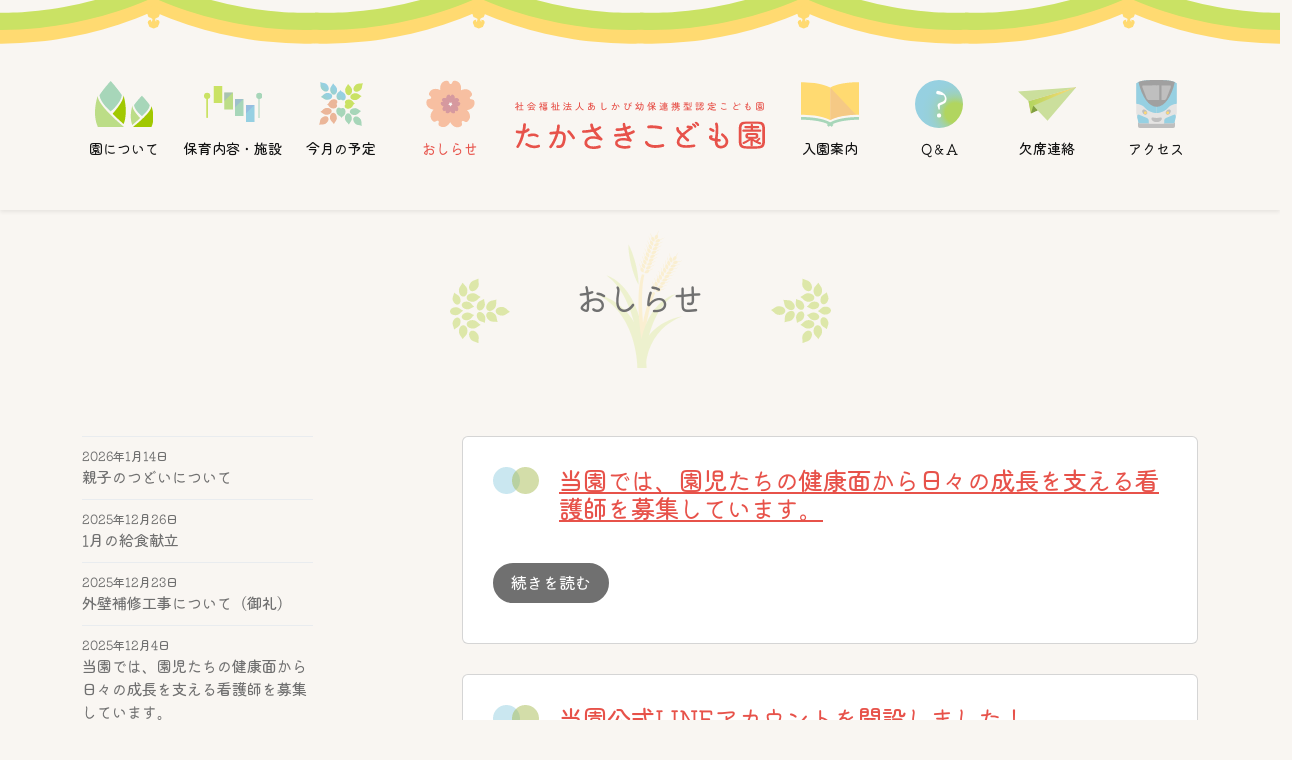

--- FILE ---
content_type: text/html; charset=UTF-8
request_url: https://www.ashikabi.ed.jp/news/
body_size: 61360
content:
<!DOCTYPE html>
<html lang="ja">
<head>
<meta charset="UTF-8">
<meta name="viewport" content="width=device-width, initial-scale=1, shrink-to-fit=no">
<link rel="profile" href="http://gmpg.org/xfn/11">
<title>おしらせ &#8211; たかさきこども園</title>
<meta name='robots' content='max-image-preview:large' />
	<style>img:is([sizes="auto" i], [sizes^="auto," i]) { contain-intrinsic-size: 3000px 1500px }</style>
	<link rel="alternate" type="application/rss+xml" title="たかさきこども園 &raquo; フィード" href="https://www.ashikabi.ed.jp/feed/" />
<link rel="alternate" type="application/rss+xml" title="たかさきこども園 &raquo; コメントフィード" href="https://www.ashikabi.ed.jp/comments/feed/" />
<script>
window._wpemojiSettings = {"baseUrl":"https:\/\/s.w.org\/images\/core\/emoji\/16.0.1\/72x72\/","ext":".png","svgUrl":"https:\/\/s.w.org\/images\/core\/emoji\/16.0.1\/svg\/","svgExt":".svg","source":{"concatemoji":"https:\/\/www.ashikabi.ed.jp\/wordpress\/wp-includes\/js\/wp-emoji-release.min.js?ver=01cdd13c5f8960aa8006986eca65af26"}};
/*! This file is auto-generated */
!function(s,n){var o,i,e;function c(e){try{var t={supportTests:e,timestamp:(new Date).valueOf()};sessionStorage.setItem(o,JSON.stringify(t))}catch(e){}}function p(e,t,n){e.clearRect(0,0,e.canvas.width,e.canvas.height),e.fillText(t,0,0);var t=new Uint32Array(e.getImageData(0,0,e.canvas.width,e.canvas.height).data),a=(e.clearRect(0,0,e.canvas.width,e.canvas.height),e.fillText(n,0,0),new Uint32Array(e.getImageData(0,0,e.canvas.width,e.canvas.height).data));return t.every(function(e,t){return e===a[t]})}function u(e,t){e.clearRect(0,0,e.canvas.width,e.canvas.height),e.fillText(t,0,0);for(var n=e.getImageData(16,16,1,1),a=0;a<n.data.length;a++)if(0!==n.data[a])return!1;return!0}function f(e,t,n,a){switch(t){case"flag":return n(e,"\ud83c\udff3\ufe0f\u200d\u26a7\ufe0f","\ud83c\udff3\ufe0f\u200b\u26a7\ufe0f")?!1:!n(e,"\ud83c\udde8\ud83c\uddf6","\ud83c\udde8\u200b\ud83c\uddf6")&&!n(e,"\ud83c\udff4\udb40\udc67\udb40\udc62\udb40\udc65\udb40\udc6e\udb40\udc67\udb40\udc7f","\ud83c\udff4\u200b\udb40\udc67\u200b\udb40\udc62\u200b\udb40\udc65\u200b\udb40\udc6e\u200b\udb40\udc67\u200b\udb40\udc7f");case"emoji":return!a(e,"\ud83e\udedf")}return!1}function g(e,t,n,a){var r="undefined"!=typeof WorkerGlobalScope&&self instanceof WorkerGlobalScope?new OffscreenCanvas(300,150):s.createElement("canvas"),o=r.getContext("2d",{willReadFrequently:!0}),i=(o.textBaseline="top",o.font="600 32px Arial",{});return e.forEach(function(e){i[e]=t(o,e,n,a)}),i}function t(e){var t=s.createElement("script");t.src=e,t.defer=!0,s.head.appendChild(t)}"undefined"!=typeof Promise&&(o="wpEmojiSettingsSupports",i=["flag","emoji"],n.supports={everything:!0,everythingExceptFlag:!0},e=new Promise(function(e){s.addEventListener("DOMContentLoaded",e,{once:!0})}),new Promise(function(t){var n=function(){try{var e=JSON.parse(sessionStorage.getItem(o));if("object"==typeof e&&"number"==typeof e.timestamp&&(new Date).valueOf()<e.timestamp+604800&&"object"==typeof e.supportTests)return e.supportTests}catch(e){}return null}();if(!n){if("undefined"!=typeof Worker&&"undefined"!=typeof OffscreenCanvas&&"undefined"!=typeof URL&&URL.createObjectURL&&"undefined"!=typeof Blob)try{var e="postMessage("+g.toString()+"("+[JSON.stringify(i),f.toString(),p.toString(),u.toString()].join(",")+"));",a=new Blob([e],{type:"text/javascript"}),r=new Worker(URL.createObjectURL(a),{name:"wpTestEmojiSupports"});return void(r.onmessage=function(e){c(n=e.data),r.terminate(),t(n)})}catch(e){}c(n=g(i,f,p,u))}t(n)}).then(function(e){for(var t in e)n.supports[t]=e[t],n.supports.everything=n.supports.everything&&n.supports[t],"flag"!==t&&(n.supports.everythingExceptFlag=n.supports.everythingExceptFlag&&n.supports[t]);n.supports.everythingExceptFlag=n.supports.everythingExceptFlag&&!n.supports.flag,n.DOMReady=!1,n.readyCallback=function(){n.DOMReady=!0}}).then(function(){return e}).then(function(){var e;n.supports.everything||(n.readyCallback(),(e=n.source||{}).concatemoji?t(e.concatemoji):e.wpemoji&&e.twemoji&&(t(e.twemoji),t(e.wpemoji)))}))}((window,document),window._wpemojiSettings);
</script>
<link rel='stylesheet' id='fttb-style-css' href='https://www.ashikabi.ed.jp/wordpress/wp-content/plugins/float-to-top-button/css/float-to-top-button.min.css?ver=2.3.6' media='all' />
<style id='wp-emoji-styles-inline-css'>

	img.wp-smiley, img.emoji {
		display: inline !important;
		border: none !important;
		box-shadow: none !important;
		height: 1em !important;
		width: 1em !important;
		margin: 0 0.07em !important;
		vertical-align: -0.1em !important;
		background: none !important;
		padding: 0 !important;
	}
</style>
<link rel='stylesheet' id='wp-block-library-css' href='https://www.ashikabi.ed.jp/wordpress/wp-includes/css/dist/block-library/style.min.css?ver=01cdd13c5f8960aa8006986eca65af26' media='all' />
<style id='classic-theme-styles-inline-css'>
/*! This file is auto-generated */
.wp-block-button__link{color:#fff;background-color:#32373c;border-radius:9999px;box-shadow:none;text-decoration:none;padding:calc(.667em + 2px) calc(1.333em + 2px);font-size:1.125em}.wp-block-file__button{background:#32373c;color:#fff;text-decoration:none}
</style>
<style id='safe-svg-svg-icon-style-inline-css'>
.safe-svg-cover{text-align:center}.safe-svg-cover .safe-svg-inside{display:inline-block;max-width:100%}.safe-svg-cover svg{fill:currentColor;height:100%;max-height:100%;max-width:100%;width:100%}

</style>
<link rel='stylesheet' id='vk-google-job-posting-manager-block-css' href='https://www.ashikabi.ed.jp/wordpress/wp-content/plugins/vk-google-job-posting-manager/blocks/create-table/build/style.css?ver=e646f025f5a90873c15c' media='all' />
<link rel='stylesheet' id='block-widget-css' href='https://www.ashikabi.ed.jp/wordpress/wp-content/plugins/widget-logic/block_widget/css/widget.css?ver=1761613077' media='all' />
<style id='global-styles-inline-css'>
:root{--wp--preset--aspect-ratio--square: 1;--wp--preset--aspect-ratio--4-3: 4/3;--wp--preset--aspect-ratio--3-4: 3/4;--wp--preset--aspect-ratio--3-2: 3/2;--wp--preset--aspect-ratio--2-3: 2/3;--wp--preset--aspect-ratio--16-9: 16/9;--wp--preset--aspect-ratio--9-16: 9/16;--wp--preset--color--black: #000000;--wp--preset--color--cyan-bluish-gray: #abb8c3;--wp--preset--color--white: #fff;--wp--preset--color--pale-pink: #f78da7;--wp--preset--color--vivid-red: #cf2e2e;--wp--preset--color--luminous-vivid-orange: #ff6900;--wp--preset--color--luminous-vivid-amber: #fcb900;--wp--preset--color--light-green-cyan: #7bdcb5;--wp--preset--color--vivid-green-cyan: #00d084;--wp--preset--color--pale-cyan-blue: #8ed1fc;--wp--preset--color--vivid-cyan-blue: #0693e3;--wp--preset--color--vivid-purple: #9b51e0;--wp--preset--color--blue: #8bb5c7;--wp--preset--color--indigo: #6610f2;--wp--preset--color--purple: #6f42c1;--wp--preset--color--pink: #d63384;--wp--preset--color--red: #E7524A;--wp--preset--color--orange: #EC8552;--wp--preset--color--yellow: #fff799;--wp--preset--color--green: #90B9A0;--wp--preset--color--teal: #A7BB53;--wp--preset--color--cyan: #81b3c3;--wp--preset--color--gray: #707070;--wp--preset--color--gray-dark: #343a40;--wp--preset--gradient--vivid-cyan-blue-to-vivid-purple: linear-gradient(135deg,rgba(6,147,227,1) 0%,rgb(155,81,224) 100%);--wp--preset--gradient--light-green-cyan-to-vivid-green-cyan: linear-gradient(135deg,rgb(122,220,180) 0%,rgb(0,208,130) 100%);--wp--preset--gradient--luminous-vivid-amber-to-luminous-vivid-orange: linear-gradient(135deg,rgba(252,185,0,1) 0%,rgba(255,105,0,1) 100%);--wp--preset--gradient--luminous-vivid-orange-to-vivid-red: linear-gradient(135deg,rgba(255,105,0,1) 0%,rgb(207,46,46) 100%);--wp--preset--gradient--very-light-gray-to-cyan-bluish-gray: linear-gradient(135deg,rgb(238,238,238) 0%,rgb(169,184,195) 100%);--wp--preset--gradient--cool-to-warm-spectrum: linear-gradient(135deg,rgb(74,234,220) 0%,rgb(151,120,209) 20%,rgb(207,42,186) 40%,rgb(238,44,130) 60%,rgb(251,105,98) 80%,rgb(254,248,76) 100%);--wp--preset--gradient--blush-light-purple: linear-gradient(135deg,rgb(255,206,236) 0%,rgb(152,150,240) 100%);--wp--preset--gradient--blush-bordeaux: linear-gradient(135deg,rgb(254,205,165) 0%,rgb(254,45,45) 50%,rgb(107,0,62) 100%);--wp--preset--gradient--luminous-dusk: linear-gradient(135deg,rgb(255,203,112) 0%,rgb(199,81,192) 50%,rgb(65,88,208) 100%);--wp--preset--gradient--pale-ocean: linear-gradient(135deg,rgb(255,245,203) 0%,rgb(182,227,212) 50%,rgb(51,167,181) 100%);--wp--preset--gradient--electric-grass: linear-gradient(135deg,rgb(202,248,128) 0%,rgb(113,206,126) 100%);--wp--preset--gradient--midnight: linear-gradient(135deg,rgb(2,3,129) 0%,rgb(40,116,252) 100%);--wp--preset--font-size--small: 13px;--wp--preset--font-size--medium: 20px;--wp--preset--font-size--large: 36px;--wp--preset--font-size--x-large: 42px;--wp--preset--spacing--20: 0.44rem;--wp--preset--spacing--30: 0.67rem;--wp--preset--spacing--40: 1rem;--wp--preset--spacing--50: 1.5rem;--wp--preset--spacing--60: 2.25rem;--wp--preset--spacing--70: 3.38rem;--wp--preset--spacing--80: 5.06rem;--wp--preset--shadow--natural: 6px 6px 9px rgba(0, 0, 0, 0.2);--wp--preset--shadow--deep: 12px 12px 50px rgba(0, 0, 0, 0.4);--wp--preset--shadow--sharp: 6px 6px 0px rgba(0, 0, 0, 0.2);--wp--preset--shadow--outlined: 6px 6px 0px -3px rgba(255, 255, 255, 1), 6px 6px rgba(0, 0, 0, 1);--wp--preset--shadow--crisp: 6px 6px 0px rgba(0, 0, 0, 1);}:where(.is-layout-flex){gap: 0.5em;}:where(.is-layout-grid){gap: 0.5em;}body .is-layout-flex{display: flex;}.is-layout-flex{flex-wrap: wrap;align-items: center;}.is-layout-flex > :is(*, div){margin: 0;}body .is-layout-grid{display: grid;}.is-layout-grid > :is(*, div){margin: 0;}:where(.wp-block-columns.is-layout-flex){gap: 2em;}:where(.wp-block-columns.is-layout-grid){gap: 2em;}:where(.wp-block-post-template.is-layout-flex){gap: 1.25em;}:where(.wp-block-post-template.is-layout-grid){gap: 1.25em;}.has-black-color{color: var(--wp--preset--color--black) !important;}.has-cyan-bluish-gray-color{color: var(--wp--preset--color--cyan-bluish-gray) !important;}.has-white-color{color: var(--wp--preset--color--white) !important;}.has-pale-pink-color{color: var(--wp--preset--color--pale-pink) !important;}.has-vivid-red-color{color: var(--wp--preset--color--vivid-red) !important;}.has-luminous-vivid-orange-color{color: var(--wp--preset--color--luminous-vivid-orange) !important;}.has-luminous-vivid-amber-color{color: var(--wp--preset--color--luminous-vivid-amber) !important;}.has-light-green-cyan-color{color: var(--wp--preset--color--light-green-cyan) !important;}.has-vivid-green-cyan-color{color: var(--wp--preset--color--vivid-green-cyan) !important;}.has-pale-cyan-blue-color{color: var(--wp--preset--color--pale-cyan-blue) !important;}.has-vivid-cyan-blue-color{color: var(--wp--preset--color--vivid-cyan-blue) !important;}.has-vivid-purple-color{color: var(--wp--preset--color--vivid-purple) !important;}.has-black-background-color{background-color: var(--wp--preset--color--black) !important;}.has-cyan-bluish-gray-background-color{background-color: var(--wp--preset--color--cyan-bluish-gray) !important;}.has-white-background-color{background-color: var(--wp--preset--color--white) !important;}.has-pale-pink-background-color{background-color: var(--wp--preset--color--pale-pink) !important;}.has-vivid-red-background-color{background-color: var(--wp--preset--color--vivid-red) !important;}.has-luminous-vivid-orange-background-color{background-color: var(--wp--preset--color--luminous-vivid-orange) !important;}.has-luminous-vivid-amber-background-color{background-color: var(--wp--preset--color--luminous-vivid-amber) !important;}.has-light-green-cyan-background-color{background-color: var(--wp--preset--color--light-green-cyan) !important;}.has-vivid-green-cyan-background-color{background-color: var(--wp--preset--color--vivid-green-cyan) !important;}.has-pale-cyan-blue-background-color{background-color: var(--wp--preset--color--pale-cyan-blue) !important;}.has-vivid-cyan-blue-background-color{background-color: var(--wp--preset--color--vivid-cyan-blue) !important;}.has-vivid-purple-background-color{background-color: var(--wp--preset--color--vivid-purple) !important;}.has-black-border-color{border-color: var(--wp--preset--color--black) !important;}.has-cyan-bluish-gray-border-color{border-color: var(--wp--preset--color--cyan-bluish-gray) !important;}.has-white-border-color{border-color: var(--wp--preset--color--white) !important;}.has-pale-pink-border-color{border-color: var(--wp--preset--color--pale-pink) !important;}.has-vivid-red-border-color{border-color: var(--wp--preset--color--vivid-red) !important;}.has-luminous-vivid-orange-border-color{border-color: var(--wp--preset--color--luminous-vivid-orange) !important;}.has-luminous-vivid-amber-border-color{border-color: var(--wp--preset--color--luminous-vivid-amber) !important;}.has-light-green-cyan-border-color{border-color: var(--wp--preset--color--light-green-cyan) !important;}.has-vivid-green-cyan-border-color{border-color: var(--wp--preset--color--vivid-green-cyan) !important;}.has-pale-cyan-blue-border-color{border-color: var(--wp--preset--color--pale-cyan-blue) !important;}.has-vivid-cyan-blue-border-color{border-color: var(--wp--preset--color--vivid-cyan-blue) !important;}.has-vivid-purple-border-color{border-color: var(--wp--preset--color--vivid-purple) !important;}.has-vivid-cyan-blue-to-vivid-purple-gradient-background{background: var(--wp--preset--gradient--vivid-cyan-blue-to-vivid-purple) !important;}.has-light-green-cyan-to-vivid-green-cyan-gradient-background{background: var(--wp--preset--gradient--light-green-cyan-to-vivid-green-cyan) !important;}.has-luminous-vivid-amber-to-luminous-vivid-orange-gradient-background{background: var(--wp--preset--gradient--luminous-vivid-amber-to-luminous-vivid-orange) !important;}.has-luminous-vivid-orange-to-vivid-red-gradient-background{background: var(--wp--preset--gradient--luminous-vivid-orange-to-vivid-red) !important;}.has-very-light-gray-to-cyan-bluish-gray-gradient-background{background: var(--wp--preset--gradient--very-light-gray-to-cyan-bluish-gray) !important;}.has-cool-to-warm-spectrum-gradient-background{background: var(--wp--preset--gradient--cool-to-warm-spectrum) !important;}.has-blush-light-purple-gradient-background{background: var(--wp--preset--gradient--blush-light-purple) !important;}.has-blush-bordeaux-gradient-background{background: var(--wp--preset--gradient--blush-bordeaux) !important;}.has-luminous-dusk-gradient-background{background: var(--wp--preset--gradient--luminous-dusk) !important;}.has-pale-ocean-gradient-background{background: var(--wp--preset--gradient--pale-ocean) !important;}.has-electric-grass-gradient-background{background: var(--wp--preset--gradient--electric-grass) !important;}.has-midnight-gradient-background{background: var(--wp--preset--gradient--midnight) !important;}.has-small-font-size{font-size: var(--wp--preset--font-size--small) !important;}.has-medium-font-size{font-size: var(--wp--preset--font-size--medium) !important;}.has-large-font-size{font-size: var(--wp--preset--font-size--large) !important;}.has-x-large-font-size{font-size: var(--wp--preset--font-size--x-large) !important;}
:where(.wp-block-post-template.is-layout-flex){gap: 1.25em;}:where(.wp-block-post-template.is-layout-grid){gap: 1.25em;}
:where(.wp-block-columns.is-layout-flex){gap: 2em;}:where(.wp-block-columns.is-layout-grid){gap: 2em;}
:root :where(.wp-block-pullquote){font-size: 1.5em;line-height: 1.6;}
</style>
<link rel='stylesheet' id='flexible-table-block-css' href='https://www.ashikabi.ed.jp/wordpress/wp-content/plugins/flexible-table-block/build/style-index.css?ver=1761613057' media='all' />
<style id='flexible-table-block-inline-css'>
.wp-block-flexible-table-block-table.wp-block-flexible-table-block-table>table{width:100%;max-width:100%;border-collapse:collapse;}.wp-block-flexible-table-block-table.wp-block-flexible-table-block-table.is-style-stripes tbody tr:nth-child(odd) th{background-color:#f0f0f1;}.wp-block-flexible-table-block-table.wp-block-flexible-table-block-table.is-style-stripes tbody tr:nth-child(odd) td{background-color:#f0f0f1;}.wp-block-flexible-table-block-table.wp-block-flexible-table-block-table.is-style-stripes tbody tr:nth-child(even) th{background-color:#ffffff;}.wp-block-flexible-table-block-table.wp-block-flexible-table-block-table.is-style-stripes tbody tr:nth-child(even) td{background-color:#ffffff;}.wp-block-flexible-table-block-table.wp-block-flexible-table-block-table>table tr th,.wp-block-flexible-table-block-table.wp-block-flexible-table-block-table>table tr td{padding:0.5em;border-width:1px;border-style:solid;border-color:#000000;text-align:left;vertical-align:middle;}.wp-block-flexible-table-block-table.wp-block-flexible-table-block-table>table tr th{background-color:#f0f0f1;}.wp-block-flexible-table-block-table.wp-block-flexible-table-block-table>table tr td{background-color:#ffffff;}@media screen and (min-width:769px){.wp-block-flexible-table-block-table.is-scroll-on-pc{overflow-x:scroll;}.wp-block-flexible-table-block-table.is-scroll-on-pc table{max-width:none;align-self:self-start;}}@media screen and (max-width:768px){.wp-block-flexible-table-block-table.is-scroll-on-mobile{overflow-x:scroll;}.wp-block-flexible-table-block-table.is-scroll-on-mobile table{max-width:none;align-self:self-start;}.wp-block-flexible-table-block-table table.is-stacked-on-mobile th,.wp-block-flexible-table-block-table table.is-stacked-on-mobile td{width:100%!important;display:block;}}
</style>
<link rel='stylesheet' id='child-understrap-styles-css' href='https://www.ashikabi.ed.jp/wordpress/wp-content/themes/understrap-child/css/child-theme.min.css?ver=1.2.0.1751596629' media='all' />
<link rel='stylesheet' id='areoi-style-index-css' href='https://www.ashikabi.ed.jp/wordpress/wp-content/plugins/all-bootstrap-blocks/build/style-index.css?ver=1761613047' media='all' />
<script src="https://www.ashikabi.ed.jp/wordpress/wp-includes/js/jquery/jquery.min.js?ver=3.7.1" id="jquery-core-js"></script>
<script src="https://www.ashikabi.ed.jp/wordpress/wp-includes/js/jquery/jquery-migrate.min.js?ver=3.4.1" id="jquery-migrate-js"></script>
<link rel="https://api.w.org/" href="https://www.ashikabi.ed.jp/wp-json/" /><link rel="alternate" title="JSON" type="application/json" href="https://www.ashikabi.ed.jp/wp-json/wp/v2/pages/2537" /><link rel="EditURI" type="application/rsd+xml" title="RSD" href="https://www.ashikabi.ed.jp/wordpress/xmlrpc.php?rsd" />

<link rel="canonical" href="https://www.ashikabi.ed.jp/news/" />
<link rel='shortlink' href='https://www.ashikabi.ed.jp/?p=2537' />
<link rel="alternate" title="oEmbed (JSON)" type="application/json+oembed" href="https://www.ashikabi.ed.jp/wp-json/oembed/1.0/embed?url=https%3A%2F%2Fwww.ashikabi.ed.jp%2Fnews%2F" />
<link rel="alternate" title="oEmbed (XML)" type="text/xml+oembed" href="https://www.ashikabi.ed.jp/wp-json/oembed/1.0/embed?url=https%3A%2F%2Fwww.ashikabi.ed.jp%2Fnews%2F&#038;format=xml" />
<meta property="og:title" content="おしらせ" />
<meta property="og:description" content="" />
<meta property="og:type" content="article" />
<meta property="og:url" content="https://www.ashikabi.ed.jp/news/" />
<meta property="og:image" content="https://www.ashikabi.ed.jp/wordpress/wp-content/themes/understrap-child/img/ogp.png" />
<meta property="og:site_name" content="たかさきこども園" />
<meta name="twitter:card" content="summary_large_image" />
<meta name="twitter:site" content="@asikabitakasaki" />
<meta property="og:locale" content="ja_JP" />
<meta name="mobile-web-app-capable" content="yes">
<meta name="apple-mobile-web-app-capable" content="yes">
<meta name="apple-mobile-web-app-title" content="たかさきこども園 - 社会福祉法人あしかび">
<link rel="icon" href="https://www.ashikabi.ed.jp/wordpress/wp-content/uploads/2020/02/cropped-favicon-32x32.png" sizes="32x32" />
<link rel="icon" href="https://www.ashikabi.ed.jp/wordpress/wp-content/uploads/2020/02/cropped-favicon-192x192.png" sizes="192x192" />
<link rel="apple-touch-icon" href="https://www.ashikabi.ed.jp/wordpress/wp-content/uploads/2020/02/cropped-favicon-180x180.png" />
<meta name="msapplication-TileImage" content="https://www.ashikabi.ed.jp/wordpress/wp-content/uploads/2020/02/cropped-favicon-270x270.png" />
		<style id="wp-custom-css">
			@media screen and (min-width:990px){
.wp-block-advgb-table td {
    white-space: nowrap;
}
}		</style>
		
<link rel="preconnect" href="https://fonts.googleapis.com">
<link rel="preconnect" href="https://fonts.gstatic.com" crossorigin>
<link href="https://fonts.googleapis.com/css2?family=Zen+Maru+Gothic:wght@400;500;700&display=swap" rel="stylesheet">
</head>

<body class="wp-singular page-template-default page page-id-2537 wp-custom-logo wp-embed-responsive wp-theme-understrap wp-child-theme-understrap-child page-news group-blog understrap-has-sidebar" itemscope itemtype="http://schema.org/WebSite">
<div class="site" id="page">

	<!-- ******************* The Navbar Area ******************* -->

		
	<header id="wrapper-navbar" data-logo-url="https://www.ashikabi.ed.jp/wordpress/wp-content/uploads/2025/07/logo.svg">

		<a class="skip-link visually-hidden-focusable" href="#content">
			コンテンツへスキップ		</a>

		
<nav id="main-nav" class="navbar navbar-expand-md fixed-top bg-light shadow-sm" aria-labelledby="main-nav-label">

	<h2 id="main-nav-label" class="screen-reader-text">
		メインナビゲーション	</h2>

	<div class="container-fluid">

		<!-- Your site branding in the menu -->
		<div class="d-inline-block d-md-none">
			<a href="https://www.ashikabi.ed.jp/" class="navbar-brand custom-logo-link" rel="home"><img width="351" height="66" src="https://www.ashikabi.ed.jp/wordpress/wp-content/uploads/2025/07/logo.svg" class="img-fluid" alt="たかさきこども園" decoding="async" /></a>		</div>

		<button
			class="navbar-toggler"
			type="button"
			data-bs-toggle="collapse"
			data-bs-target="#navbarNavDropdown"
			aria-controls="navbarNavDropdown"
			aria-expanded="false"
			aria-label="ナビゲーション切り替え">
			<span class="navbar-toggler-text">メニュー</span> <span class="navbar-toggler-icon"></span>
		</button>

		<!-- The WordPress Menu goes here -->
		<div class="collapse navbar-collapse"><ul id="main-menu" class="navbar-nav container-xl"><li itemscope="itemscope" itemtype="https://www.schema.org/SiteNavigationElement" id="menu-item-2555" class="about menu-item menu-item-type-post_type menu-item-object-page menu-item-2555 nav-item"><a title="園について" href="https://www.ashikabi.ed.jp/about/" class="nav-link">園について</a></li>
<li itemscope="itemscope" itemtype="https://www.schema.org/SiteNavigationElement" id="menu-item-2556" class="service menu-item menu-item-type-post_type menu-item-object-page menu-item-2556 nav-item"><a title="保育内容・施設" href="https://www.ashikabi.ed.jp/nursery/" class="nav-link">保育内容・施設</a></li>
<li itemscope="itemscope" itemtype="https://www.schema.org/SiteNavigationElement" id="menu-item-3396" class="calc menu-item menu-item-type-post_type menu-item-object-page menu-item-3396 nav-item"><a title="今月の予定" href="https://www.ashikabi.ed.jp/schedule/" class="nav-link">今月の予定</a></li>
<li itemscope="itemscope" itemtype="https://www.schema.org/SiteNavigationElement" id="menu-item-2558" class="news menu-item menu-item-type-post_type menu-item-object-page current-menu-item page_item page-item-2537 current_page_item active menu-item-2558 nav-item"><a title="おしらせ" href="https://www.ashikabi.ed.jp/news/" class="nav-link" aria-current="page">おしらせ</a></li>
<li itemscope="itemscope" itemtype="https://www.schema.org/SiteNavigationElement" id="menu-item-2623" class="logo menu-item menu-item-type-custom menu-item-object-custom menu-item-2623 nav-item"><a title="ホーム" href="/" class="nav-link">ホーム</a></li>
<li itemscope="itemscope" itemtype="https://www.schema.org/SiteNavigationElement" id="menu-item-2559" class="admission menu-item menu-item-type-post_type menu-item-object-page menu-item-2559 nav-item"><a title="入園案内" href="https://www.ashikabi.ed.jp/admission/" class="nav-link">入園案内</a></li>
<li itemscope="itemscope" itemtype="https://www.schema.org/SiteNavigationElement" id="menu-item-2560" class="faq menu-item menu-item-type-post_type menu-item-object-page menu-item-2560 nav-item"><a title="Q＆A" href="https://www.ashikabi.ed.jp/faq/" class="nav-link">Q＆A</a></li>
<li itemscope="itemscope" itemtype="https://www.schema.org/SiteNavigationElement" id="menu-item-2753" class="absence menu-item menu-item-type-custom menu-item-object-custom menu-item-2753 nav-item"><a title="欠席連絡" target="_blank" rel="noopener noreferrer" href="https://docs.google.com/spreadsheet/viewform?formkey=dFRwOVctcXJ3MWR4QUk2YjJnSXhJS1E6MQ" class="nav-link">欠席連絡</a></li>
<li itemscope="itemscope" itemtype="https://www.schema.org/SiteNavigationElement" id="menu-item-2562" class="access menu-item menu-item-type-post_type menu-item-object-page menu-item-2562 nav-item"><a title="アクセス" href="https://www.ashikabi.ed.jp/access/" class="nav-link">アクセス</a></li>
</ul></div>
		<div id="navbarNavDropdown" class="collapse navbar-collapse navbar-nav-secondary"><ul id="nested-menu" class="main-menu"><li id="menu-item-2189" class="menu-item menu-item-type-post_type menu-item-object-page menu-item-home menu-item-2189"><a rel="page" href="https://www.ashikabi.ed.jp/">Home</a></li>
<li id="menu-item-2782" class="menu-item menu-item-type-post_type menu-item-object-page menu-item-2782"><a rel="page" href="https://www.ashikabi.ed.jp/about/">園について</a></li>
<li id="menu-item-2783" class="menu-item menu-item-type-post_type menu-item-object-page menu-item-has-children menu-item-2783"><a rel="page" href="https://www.ashikabi.ed.jp/nursery/">保育内容・施設</a>
<ul class="sub-menu">
	<li id="menu-item-2784" class="menu-item menu-item-type-post_type menu-item-object-page menu-item-2784"><a rel="page" href="https://www.ashikabi.ed.jp/nursery/day/">園児の一日</a></li>
	<li id="menu-item-2785" class="menu-item menu-item-type-post_type menu-item-object-page menu-item-2785"><a rel="page" href="https://www.ashikabi.ed.jp/nursery/year/">年間スケジュール</a></li>
	<li id="menu-item-5644" class="menu-item menu-item-type-post_type menu-item-object-page menu-item-5644"><a href="https://www.ashikabi.ed.jp/nursery/curriculum/">カリキュラム</a></li>
	<li id="menu-item-2786" class="menu-item menu-item-type-post_type menu-item-object-page menu-item-2786"><a rel="page" href="https://www.ashikabi.ed.jp/nursery/facility/">施設の紹介</a></li>
</ul>
</li>
<li id="menu-item-3395" class="menu-item menu-item-type-post_type menu-item-object-page menu-item-3395"><a href="https://www.ashikabi.ed.jp/schedule/">今月の予定</a></li>
<li id="menu-item-2788" class="menu-item menu-item-type-post_type menu-item-object-page current-menu-item page_item page-item-2537 current_page_item menu-item-2788"><a rel="page" href="https://www.ashikabi.ed.jp/news/" aria-current="page">おしらせ</a></li>
<li id="menu-item-2789" class="menu-item menu-item-type-post_type menu-item-object-page menu-item-2789"><a rel="page" href="https://www.ashikabi.ed.jp/admission/">入園案内</a></li>
<li id="menu-item-2790" class="menu-item menu-item-type-post_type menu-item-object-page menu-item-2790"><a rel="page" href="https://www.ashikabi.ed.jp/faq/">Q＆A</a></li>
<li id="menu-item-3129" class="menu-item menu-item-type-custom menu-item-object-custom menu-item-3129"><a target="_blank" href="https://docs.google.com/spreadsheet/viewform?formkey=dFRwOVctcXJ3MWR4QUk2YjJnSXhJS1E6MQ">欠席連絡</a></li>
<li id="menu-item-2792" class="menu-item menu-item-type-post_type menu-item-object-page menu-item-2792"><a rel="page" href="https://www.ashikabi.ed.jp/access/">アクセス</a></li>
<li id="menu-item-2793" class="menu-item menu-item-type-post_type menu-item-object-page menu-item-2793"><a rel="page" href="https://www.ashikabi.ed.jp/recruit/">採用情報</a></li>
<li id="menu-item-2794" class="menu-item menu-item-type-post_type menu-item-object-page menu-item-has-children menu-item-2794"><a rel="page" href="https://www.ashikabi.ed.jp/trouble/">苦情等解決について</a>
<ul class="sub-menu">
	<li id="menu-item-2795" class="menu-item menu-item-type-post_type menu-item-object-page menu-item-2795"><a rel="page" href="https://www.ashikabi.ed.jp/trouble/reslut/">意見･要望･苦情･相談等の申出処理について</a></li>
</ul>
</li>
<li id="menu-item-2796" class="menu-item menu-item-type-post_type menu-item-object-page menu-item-2796"><a rel="page" href="https://www.ashikabi.ed.jp/settlement/">決算情報開示</a></li>
<li id="menu-item-2797" class="menu-item menu-item-type-post_type menu-item-object-page menu-item-2797"><a rel="page" href="https://www.ashikabi.ed.jp/privacy/">プライバシーポリシー</a></li>
</ul></div>
	</div><!-- .container(-fluid) -->

</nav><!-- #main-nav -->
	</header><!-- #wrapper-navbar -->

<header class="entry-header"><h1 class="entry-title">おしらせ</h1></header><!-- .entry-header -->
<div class="wrapper" id="page-wrapper">

	<div class="container" id="content" tabindex="-1">

		<div class="row">

			
	<div class="col-md-4 widget-area" id="left-sidebar">
<aside id="block-4" class="widget widget_block widget_recent_entries"><ul class="wp-block-latest-posts__list has-dates wp-block-latest-posts"><li><a class="wp-block-latest-posts__post-title" href="https://www.ashikabi.ed.jp/2026/01/14/5798/">親子のつどいについて</a><time datetime="2026-01-14T19:16:59+09:00" class="wp-block-latest-posts__post-date">2026年1月14日</time></li>
<li><a class="wp-block-latest-posts__post-title" href="https://www.ashikabi.ed.jp/2025/12/26/5791/">1月の給食献立</a><time datetime="2025-12-26T17:56:01+09:00" class="wp-block-latest-posts__post-date">2025年12月26日</time></li>
<li><a class="wp-block-latest-posts__post-title" href="https://www.ashikabi.ed.jp/2025/12/23/5776/">外壁補修工事について（御礼）</a><time datetime="2025-12-23T19:00:23+09:00" class="wp-block-latest-posts__post-date">2025年12月23日</time></li>
<li><a class="wp-block-latest-posts__post-title" href="https://www.ashikabi.ed.jp/2025/12/04/5769/">当園では、園児たちの健康面から日々の成長を支える看護師を募集しています。</a><time datetime="2025-12-04T19:34:28+09:00" class="wp-block-latest-posts__post-date">2025年12月4日</time></li>
<li><a class="wp-block-latest-posts__post-title" href="https://www.ashikabi.ed.jp/2025/12/01/5744/">12月の給食献立</a><time datetime="2025-12-01T10:43:20+09:00" class="wp-block-latest-posts__post-date">2025年12月1日</time></li>
<li><a class="wp-block-latest-posts__post-title" href="https://www.ashikabi.ed.jp/2025/11/29/5740/">12月6日（土）分園で保育を実施いたします。</a><time datetime="2025-11-29T17:20:15+09:00" class="wp-block-latest-posts__post-date">2025年11月29日</time></li>
<li><a class="wp-block-latest-posts__post-title" href="https://www.ashikabi.ed.jp/2025/11/14/5737/">父母の会役員会について</a><time datetime="2025-11-14T18:32:56+09:00" class="wp-block-latest-posts__post-date">2025年11月14日</time></li>
<li><a class="wp-block-latest-posts__post-title" href="https://www.ashikabi.ed.jp/2025/10/31/5726/">１１月の給食献立</a><time datetime="2025-10-31T12:51:53+09:00" class="wp-block-latest-posts__post-date">2025年10月31日</time></li>
<li><a class="wp-block-latest-posts__post-title" href="https://www.ashikabi.ed.jp/2025/10/14/5710/">親子フェスタ開催のお知らせ</a><time datetime="2025-10-14T18:35:24+09:00" class="wp-block-latest-posts__post-date">2025年10月14日</time></li>
<li><a class="wp-block-latest-posts__post-title" href="https://www.ashikabi.ed.jp/2025/10/06/5701/">外壁補修工事について</a><time datetime="2025-10-06T15:44:15+09:00" class="wp-block-latest-posts__post-date">2025年10月6日</time></li>
</ul></aside><aside id="block-5" class="widget widget_block widget_media_image">
<figure class="wp-block-image size-large"><a href="https://ashikabi.alphamix.jp/2023/12/13/4839/" target="_blank" rel=" noreferrer noopener"><img decoding="async" width="290" height="61" src="https://www.ashikabi.ed.jp/wordpress/wp-content/uploads/2025/07/bnr_line_app.svg" alt="" class="wp-image-5567"/></a></figure>
</aside><aside id="block-6" class="widget widget_block widget_archive"><div class="wp-block-archives-dropdown wp-block-archives"><label for="wp-block-archives-1" class="wp-block-archives__label">アーカイブ</label>
		<select class="form-select" id="wp-block-archives-1" name="archive-dropdown" onchange="document.location.href=this.options[this.selectedIndex].value;">
		<option value="">月を選択</option>	<option value='https://www.ashikabi.ed.jp/2026/01/'> 2026年1月 &nbsp;(1)</option>
	<option value='https://www.ashikabi.ed.jp/2025/12/'> 2025年12月 &nbsp;(4)</option>
	<option value='https://www.ashikabi.ed.jp/2025/11/'> 2025年11月 &nbsp;(2)</option>
	<option value='https://www.ashikabi.ed.jp/2025/10/'> 2025年10月 &nbsp;(3)</option>
	<option value='https://www.ashikabi.ed.jp/2025/09/'> 2025年9月 &nbsp;(3)</option>
	<option value='https://www.ashikabi.ed.jp/2025/08/'> 2025年8月 &nbsp;(1)</option>
	<option value='https://www.ashikabi.ed.jp/2025/07/'> 2025年7月 &nbsp;(2)</option>
	<option value='https://www.ashikabi.ed.jp/2025/06/'> 2025年6月 &nbsp;(2)</option>
	<option value='https://www.ashikabi.ed.jp/2025/05/'> 2025年5月 &nbsp;(4)</option>
	<option value='https://www.ashikabi.ed.jp/2025/04/'> 2025年4月 &nbsp;(1)</option>
	<option value='https://www.ashikabi.ed.jp/2025/03/'> 2025年3月 &nbsp;(4)</option>
	<option value='https://www.ashikabi.ed.jp/2025/01/'> 2025年1月 &nbsp;(2)</option>
	<option value='https://www.ashikabi.ed.jp/2024/11/'> 2024年11月 &nbsp;(1)</option>
	<option value='https://www.ashikabi.ed.jp/2024/10/'> 2024年10月 &nbsp;(2)</option>
	<option value='https://www.ashikabi.ed.jp/2024/09/'> 2024年9月 &nbsp;(2)</option>
	<option value='https://www.ashikabi.ed.jp/2024/08/'> 2024年8月 &nbsp;(4)</option>
	<option value='https://www.ashikabi.ed.jp/2024/07/'> 2024年7月 &nbsp;(3)</option>
	<option value='https://www.ashikabi.ed.jp/2024/05/'> 2024年5月 &nbsp;(3)</option>
	<option value='https://www.ashikabi.ed.jp/2024/04/'> 2024年4月 &nbsp;(2)</option>
	<option value='https://www.ashikabi.ed.jp/2024/03/'> 2024年3月 &nbsp;(4)</option>
	<option value='https://www.ashikabi.ed.jp/2024/02/'> 2024年2月 &nbsp;(1)</option>
	<option value='https://www.ashikabi.ed.jp/2024/01/'> 2024年1月 &nbsp;(1)</option>
	<option value='https://www.ashikabi.ed.jp/2023/12/'> 2023年12月 &nbsp;(3)</option>
	<option value='https://www.ashikabi.ed.jp/2023/11/'> 2023年11月 &nbsp;(3)</option>
	<option value='https://www.ashikabi.ed.jp/2023/10/'> 2023年10月 &nbsp;(2)</option>
	<option value='https://www.ashikabi.ed.jp/2023/09/'> 2023年9月 &nbsp;(2)</option>
	<option value='https://www.ashikabi.ed.jp/2023/08/'> 2023年8月 &nbsp;(3)</option>
	<option value='https://www.ashikabi.ed.jp/2023/07/'> 2023年7月 &nbsp;(1)</option>
	<option value='https://www.ashikabi.ed.jp/2023/06/'> 2023年6月 &nbsp;(2)</option>
	<option value='https://www.ashikabi.ed.jp/2023/05/'> 2023年5月 &nbsp;(4)</option>
	<option value='https://www.ashikabi.ed.jp/2023/04/'> 2023年4月 &nbsp;(3)</option>
	<option value='https://www.ashikabi.ed.jp/2023/03/'> 2023年3月 &nbsp;(7)</option>
	<option value='https://www.ashikabi.ed.jp/2023/02/'> 2023年2月 &nbsp;(3)</option>
	<option value='https://www.ashikabi.ed.jp/2023/01/'> 2023年1月 &nbsp;(3)</option>
	<option value='https://www.ashikabi.ed.jp/2022/12/'> 2022年12月 &nbsp;(6)</option>
	<option value='https://www.ashikabi.ed.jp/2022/11/'> 2022年11月 &nbsp;(3)</option>
	<option value='https://www.ashikabi.ed.jp/2022/10/'> 2022年10月 &nbsp;(4)</option>
	<option value='https://www.ashikabi.ed.jp/2022/09/'> 2022年9月 &nbsp;(3)</option>
	<option value='https://www.ashikabi.ed.jp/2022/08/'> 2022年8月 &nbsp;(3)</option>
	<option value='https://www.ashikabi.ed.jp/2022/07/'> 2022年7月 &nbsp;(4)</option>
	<option value='https://www.ashikabi.ed.jp/2022/06/'> 2022年6月 &nbsp;(2)</option>
	<option value='https://www.ashikabi.ed.jp/2022/05/'> 2022年5月 &nbsp;(4)</option>
	<option value='https://www.ashikabi.ed.jp/2022/04/'> 2022年4月 &nbsp;(2)</option>
	<option value='https://www.ashikabi.ed.jp/2022/03/'> 2022年3月 &nbsp;(6)</option>
	<option value='https://www.ashikabi.ed.jp/2022/02/'> 2022年2月 &nbsp;(7)</option>
	<option value='https://www.ashikabi.ed.jp/2022/01/'> 2022年1月 &nbsp;(7)</option>
	<option value='https://www.ashikabi.ed.jp/2021/12/'> 2021年12月 &nbsp;(3)</option>
	<option value='https://www.ashikabi.ed.jp/2021/11/'> 2021年11月 &nbsp;(1)</option>
	<option value='https://www.ashikabi.ed.jp/2021/10/'> 2021年10月 &nbsp;(4)</option>
	<option value='https://www.ashikabi.ed.jp/2021/09/'> 2021年9月 &nbsp;(5)</option>
	<option value='https://www.ashikabi.ed.jp/2021/08/'> 2021年8月 &nbsp;(4)</option>
	<option value='https://www.ashikabi.ed.jp/2021/07/'> 2021年7月 &nbsp;(3)</option>
	<option value='https://www.ashikabi.ed.jp/2021/06/'> 2021年6月 &nbsp;(3)</option>
	<option value='https://www.ashikabi.ed.jp/2021/05/'> 2021年5月 &nbsp;(2)</option>
	<option value='https://www.ashikabi.ed.jp/2021/04/'> 2021年4月 &nbsp;(9)</option>
	<option value='https://www.ashikabi.ed.jp/2021/03/'> 2021年3月 &nbsp;(5)</option>
	<option value='https://www.ashikabi.ed.jp/2021/02/'> 2021年2月 &nbsp;(1)</option>
	<option value='https://www.ashikabi.ed.jp/2021/01/'> 2021年1月 &nbsp;(1)</option>
	<option value='https://www.ashikabi.ed.jp/2020/12/'> 2020年12月 &nbsp;(1)</option>
	<option value='https://www.ashikabi.ed.jp/2020/11/'> 2020年11月 &nbsp;(2)</option>
	<option value='https://www.ashikabi.ed.jp/2020/10/'> 2020年10月 &nbsp;(6)</option>
	<option value='https://www.ashikabi.ed.jp/2020/09/'> 2020年9月 &nbsp;(6)</option>
	<option value='https://www.ashikabi.ed.jp/2020/08/'> 2020年8月 &nbsp;(3)</option>
	<option value='https://www.ashikabi.ed.jp/2020/07/'> 2020年7月 &nbsp;(5)</option>
	<option value='https://www.ashikabi.ed.jp/2020/06/'> 2020年6月 &nbsp;(3)</option>
	<option value='https://www.ashikabi.ed.jp/2020/05/'> 2020年5月 &nbsp;(2)</option>
	<option value='https://www.ashikabi.ed.jp/2020/04/'> 2020年4月 &nbsp;(1)</option>
	<option value='https://www.ashikabi.ed.jp/2020/03/'> 2020年3月 &nbsp;(4)</option>
	<option value='https://www.ashikabi.ed.jp/2020/01/'> 2020年1月 &nbsp;(1)</option>
	<option value='https://www.ashikabi.ed.jp/2019/09/'> 2019年9月 &nbsp;(1)</option>
</select></div></aside>
</div><!-- #left-sidebar -->

<div class="col-md content-area" id="primary">

			<main class="site-main" id="main">

				
<article class="post-2537 page type-page status-publish hentry" id="post-2537">

	<div class="entry-content">

		<div class="archive-">    
    <div class="card post-5769 post type-post status-publish format-standard has-post-thumbnail hentry category-news">
        <h3><a href="https://www.ashikabi.ed.jp/2025/12/04/5769/">当園では、園児たちの健康面から日々の成長を支える看護師を募集しています。</a></h3>
        
        <p><a href="https://www.ashikabi.ed.jp/2025/12/04/5769/" class="btn btn-secondary">続きを読む</a></p>
    </div>    
    <div class="card post-4839 post type-post status-publish format-standard has-post-thumbnail hentry category-news">
        <h3><a href="https://www.ashikabi.ed.jp/2023/12/13/4839/">当園公式LINEアカウントを開設しました！</a></h3>
        
        <p><a href="https://www.ashikabi.ed.jp/2023/12/13/4839/" class="btn btn-secondary">続きを読む</a></p>
    </div>    
    <div class="card post-5798 post type-post status-publish format-standard hentry category-news">
        <h3><a href="https://www.ashikabi.ed.jp/2026/01/14/5798/">親子のつどいについて</a></h3>
        <!-- wp:paragraph -->
<p>毎週水曜日を予定している親子のつどいですが、<br>１/２１(水)を中止とし、１/１９(月)に変更いたします。<br>どうぞよろしくお願いいたします。</p>
<!-- /wp:paragraph -->

<!-- wp:paragraph -->
<p></p>
<!-- /wp:paragraph -->
        <p><a href="https://www.ashikabi.ed.jp/2026/01/14/5798/" class="btn btn-secondary">続きを読む</a></p>
    </div>    
    <div class="card post-5791 post type-post status-publish format-standard hentry category-news">
        <h3><a href="https://www.ashikabi.ed.jp/2025/12/26/5791/">1月の給食献立</a></h3>
        <!-- wp:paragraph -->
<p>うめ・さくら・もも　献立表</p>
<!-- /wp:paragraph -->

<!-- wp:file {"id":5787,"href":"https://www.ashikabi.ed.jp/wordpress/wp-content/uploads/2025/12/675cfaefe60010d50ac990a649a97ed0.pdf","displayPreview":true} -->
<div class="wp-block-file"><object class="wp-block-file__embed" data="https://www.ashikabi.ed.jp/wordpress/wp-content/uploads/2025/12/675cfaefe60010d50ac990a649a97ed0.pdf" type="application/pdf" style="width:100%;height:600px" aria-label="R8.1　うめ・さくら・もも"></object><a id="wp-block-file--media-855f15c5-2e78-4c1c-bd54-9bf2ae5b3bb1" href="https://www.ashikabi.ed.jp/wordpress/wp-content/uploads/2025/12/675cfaefe60010d50ac990a649a97ed0.pdf">R8.1　うめ・さくら・もも</a><a href="https://www.ashikabi.ed.jp/wordpress/wp-content/uploads/2025/12/675cfaefe60010d50ac990a649a97ed0.pdf" class="wp-block-file__button wp-element-button" download aria-describedby="wp-block-file--media-855f15c5-2e78-4c1c-bd54-9bf2ae5b3bb1">ダウンロード</a></div>
<!-- /wp:file -->

<!-- wp:paragraph -->
<p>そら・こぐま・ゆり　献立表</p>
<!-- /wp:paragraph -->

<!-- wp:file {"id":5788,"href":"https://www.ashikabi.ed.jp/wordpress/wp-content/uploads/2025/12/e81d988d96a13b2caa1db2f6c1ef2739.pdf","displayPreview":true} -->
<div class="wp-block-file"><object class="wp-block-file__embed" data="https://www.ashikabi.ed.jp/wordpress/wp-content/uploads/2025/12/e81d988d96a13b2caa1db2f6c1ef2739.pdf" type="application/pdf" style="width:100%;height:600px" aria-label="R8.1　そら・こぐま・ゆり"></object><a id="wp-block-file--media-53d108e8-3015-4499-9b72-86e628a403b0" href="https://www.ashikabi.ed.jp/wordpress/wp-content/uploads/2025/12/e81d988d96a13b2caa1db2f6c1ef2739.pdf">R8.1　そら・こぐま・ゆり</a><a href="https://www.ashikabi.ed.jp/wordpress/wp-content/uploads/2025/12/e81d988d96a13b2caa1db2f6c1ef2739.pdf" class="wp-block-file__button wp-element-button" download aria-describedby="wp-block-file--media-53d108e8-3015-4499-9b72-86e628a403b0">ダウンロード</a></div>
<!-- /wp:file -->

<!-- wp:paragraph -->
<p>本園離乳食完了期　献立表</p>
<!-- /wp:paragraph -->

<!-- wp:file {"id":5789,"href":"https://www.ashikabi.ed.jp/wordpress/wp-content/uploads/2025/12/96cec0680af0af688a7b5c7075d63ec6.pdf","displayPreview":true} -->
<div class="wp-block-file"><object class="wp-block-file__embed" data="https://www.ashikabi.ed.jp/wordpress/wp-content/uploads/2025/12/96cec0680af0af688a7b5c7075d63ec6.pdf" type="application/pdf" style="width:100%;height:600px" aria-label="R8.1　本園離乳食完了期　"></object><a id="wp-block-file--media-db40a6f0-a316-4564-918d-afc7c2d32bab" href="https://www.ashikabi.ed.jp/wordpress/wp-content/uploads/2025/12/96cec0680af0af688a7b5c7075d63ec6.pdf">R8.1　本園離乳食完了期　</a><a href="https://www.ashikabi.ed.jp/wordpress/wp-content/uploads/2025/12/96cec0680af0af688a7b5c7075d63ec6.pdf" class="wp-block-file__button wp-element-button" download aria-describedby="wp-block-file--media-db40a6f0-a316-4564-918d-afc7c2d32bab">ダウンロード</a></div>
<!-- /wp:file -->

<!-- wp:paragraph -->
<p>ひよこ　献立表</p>
<!-- /wp:paragraph -->

<!-- wp:file {"id":5786,"href":"https://www.ashikabi.ed.jp/wordpress/wp-content/uploads/2025/12/c7c67e719a4608b85874105453115d32.pdf","displayPreview":true} -->
<div class="wp-block-file"><object class="wp-block-file__embed" data="https://www.ashikabi.ed.jp/wordpress/wp-content/uploads/2025/12/c7c67e719a4608b85874105453115d32.pdf" type="application/pdf" style="width:100%;height:600px" aria-label="R8.1　ひよこ"></object><a id="wp-block-file--media-67574263-ca5f-485f-8bfa-76b9305b4b12" href="https://www.ashikabi.ed.jp/wordpress/wp-content/uploads/2025/12/c7c67e719a4608b85874105453115d32.pdf">R8.1　ひよこ</a><a href="https://www.ashikabi.ed.jp/wordpress/wp-content/uploads/2025/12/c7c67e719a4608b85874105453115d32.pdf" class="wp-block-file__button wp-element-button" download aria-describedby="wp-block-file--media-67574263-ca5f-485f-8bfa-76b9305b4b12">ダウンロード</a></div>
<!-- /wp:file -->

<!-- wp:paragraph -->
<p>分園離乳食完了期　献立表</p>
<!-- /wp:paragraph -->

<!-- wp:file {"id":5785,"href":"https://www.ashikabi.ed.jp/wordpress/wp-content/uploads/2025/12/154867193614177d490c97afd508a1e5-1.pdf","displayPreview":true} -->
<div class="wp-block-file"><object class="wp-block-file__embed" data="https://www.ashikabi.ed.jp/wordpress/wp-content/uploads/2025/12/154867193614177d490c97afd508a1e5-1.pdf" type="application/pdf" style="width:100%;height:600px" aria-label="R8.1　分園離乳食完了期"></object><a id="wp-block-file--media-3e39b1ef-af06-480c-bfd1-ed48c676fa74" href="https://www.ashikabi.ed.jp/wordpress/wp-content/uploads/2025/12/154867193614177d490c97afd508a1e5-1.pdf">R8.1　分園離乳食完了期</a><a href="https://www.ashikabi.ed.jp/wordpress/wp-content/uploads/2025/12/154867193614177d490c97afd508a1e5-1.pdf" class="wp-block-file__button wp-element-button" download aria-describedby="wp-block-file--media-3e39b1ef-af06-480c-bfd1-ed48c676fa74">ダウンロード</a></div>
<!-- /wp:file -->

<!-- wp:paragraph -->
<p>離乳食後期　献立表</p>
<!-- /wp:paragraph -->

<!-- wp:file {"id":5782,"href":"https://www.ashikabi.ed.jp/wordpress/wp-content/uploads/2025/12/2cb8cc026cc05c7bb8704b95285e3a26.pdf","displayPreview":true} -->
<div class="wp-block-file"><object class="wp-block-file__embed" data="https://www.ashikabi.ed.jp/wordpress/wp-content/uploads/2025/12/2cb8cc026cc05c7bb8704b95285e3a26.pdf" type="application/pdf" style="width:100%;height:600px" aria-label="R8.1　離乳食後期"></object><a id="wp-block-file--media-5743e116-2288-4a26-8223-6a6dafa37644" href="https://www.ashikabi.ed.jp/wordpress/wp-content/uploads/2025/12/2cb8cc026cc05c7bb8704b95285e3a26.pdf">R8.1　離乳食後期</a><a href="https://www.ashikabi.ed.jp/wordpress/wp-content/uploads/2025/12/2cb8cc026cc05c7bb8704b95285e3a26.pdf" class="wp-block-file__button wp-element-button" download aria-describedby="wp-block-file--media-5743e116-2288-4a26-8223-6a6dafa37644">ダウンロード</a></div>
<!-- /wp:file -->

<!-- wp:paragraph -->
<p>離乳食中期　献立表</p>
<!-- /wp:paragraph -->

<!-- wp:file {"id":5783,"href":"https://www.ashikabi.ed.jp/wordpress/wp-content/uploads/2025/12/7a72c39a8ae75b6b888dffe955956520.pdf","displayPreview":true} -->
<div class="wp-block-file"><object class="wp-block-file__embed" data="https://www.ashikabi.ed.jp/wordpress/wp-content/uploads/2025/12/7a72c39a8ae75b6b888dffe955956520.pdf" type="application/pdf" style="width:100%;height:600px" aria-label="R8.1　離乳食中期"></object><a id="wp-block-file--media-6f9803c2-13c2-43fd-81b9-fb3cc0fe158a" href="https://www.ashikabi.ed.jp/wordpress/wp-content/uploads/2025/12/7a72c39a8ae75b6b888dffe955956520.pdf">R8.1　離乳食中期</a><a href="https://www.ashikabi.ed.jp/wordpress/wp-content/uploads/2025/12/7a72c39a8ae75b6b888dffe955956520.pdf" class="wp-block-file__button wp-element-button" download aria-describedby="wp-block-file--media-6f9803c2-13c2-43fd-81b9-fb3cc0fe158a">ダウンロード</a></div>
<!-- /wp:file -->

<!-- wp:paragraph -->
<p>離乳食初期　献立表</p>
<!-- /wp:paragraph -->

<!-- wp:file {"id":5753,"href":"https://www.ashikabi.ed.jp/wordpress/wp-content/uploads/2025/12/24701923051f37e38f0003437f85595d.pdf","displayPreview":true} -->
<div class="wp-block-file"><object class="wp-block-file__embed" data="https://www.ashikabi.ed.jp/wordpress/wp-content/uploads/2025/12/24701923051f37e38f0003437f85595d.pdf" type="application/pdf" style="width:100%;height:600px" aria-label="R7.12　離乳食初期"></object><a id="wp-block-file--media-8b6f02e6-5271-4359-a74e-09b60c2da016" href="https://www.ashikabi.ed.jp/wordpress/wp-content/uploads/2025/12/24701923051f37e38f0003437f85595d.pdf">R7.12　離乳食初期</a><a href="https://www.ashikabi.ed.jp/wordpress/wp-content/uploads/2025/12/24701923051f37e38f0003437f85595d.pdf" class="wp-block-file__button wp-element-button" download aria-describedby="wp-block-file--media-8b6f02e6-5271-4359-a74e-09b60c2da016">ダウンロード</a></div>
<!-- /wp:file -->
        <p><a href="https://www.ashikabi.ed.jp/2025/12/26/5791/" class="btn btn-secondary">続きを読む</a></p>
    </div>    
    <div class="card post-5776 post type-post status-publish format-standard hentry category-news">
        <h3><a href="https://www.ashikabi.ed.jp/2025/12/23/5776/">外壁補修工事について（御礼）</a></h3>
        <!-- wp:paragraph -->
<p>10月20日より行っておりました外壁補修工事について</p>
<!-- /wp:paragraph -->

<!-- wp:paragraph -->
<p>完了いたしましたことを報告いたします。</p>
<!-- /wp:paragraph -->

<!-- wp:paragraph -->
<p>約2か月間にわたりご理解とご協力をいただきましたこと、御礼申し上げます。</p>
<!-- /wp:paragraph -->
        <p><a href="https://www.ashikabi.ed.jp/2025/12/23/5776/" class="btn btn-secondary">続きを読む</a></p>
    </div></div>

	</div><!-- .entry-content -->

	<footer class="entry-footer">

		
	</footer><!-- .entry-footer -->

</article><!-- #post-5776 -->

			</main>

			</div><!-- #primary -->


		</div><!-- .row -->

	</div><!-- #content -->

</div><!-- #page-wrapper -->




<!-- Footer -->
<footer class="page-footer font-small mdb-color">

	<div class="text-center text-md-left footer-profile">
		<div class="container">

			<div class="row justify-content-between align-items-center">
				<div class="col-12 col-lg-9 order-lg-last">
					<div class="text-left text-lg-end">
						<!-- Footer Navi -->
						<nav>
							<div class="d-none d-md-block my-3"><ul id="footer-menu" class=""><li id="menu-item-2571" class="menu-item menu-item-type-post_type menu-item-object-page menu-item-2571"><a href="https://www.ashikabi.ed.jp/recruit/">採用情報</a></li>
<li id="menu-item-5209" class="menu-item menu-item-type-post_type menu-item-object-page menu-item-5209"><a href="https://www.ashikabi.ed.jp/trainee/">実習生受け入れ</a></li>
<li id="menu-item-5146" class="menu-item menu-item-type-post_type menu-item-object-page menu-item-5146"><a href="https://www.ashikabi.ed.jp/volunteer/">保育ボランティア</a></li>
<li id="menu-item-2572" class="menu-item menu-item-type-post_type menu-item-object-page menu-item-2572"><a href="https://www.ashikabi.ed.jp/trouble/">苦情等解決について</a></li>
<li id="menu-item-2573" class="menu-item menu-item-type-post_type menu-item-object-page menu-item-2573"><a href="https://www.ashikabi.ed.jp/settlement/">決算情報開示</a></li>
<li id="menu-item-2574" class="menu-item menu-item-type-post_type menu-item-object-page menu-item-2574"><a href="https://www.ashikabi.ed.jp/privacy/">プライバシーポリシー</a></li>
</ul></div>						</nav>
					</div>
				</div>
				<div class="col-12 col-lg-3 order-lg-first">
					<p class="footer-brand"><a href="https://www.ashikabi.ed.jp/" class="mx-auto mx-lg-0 ml-lg-0">たかさきこども園</a></p>
				</div>
			</div>
			<div class="row justify-content-between align-items-center">
				<div class="col-12 col-lg-7">

					<p class="text-lg-start">
						本園：〒559-0025 大阪市住之江区平林南2-6-54<br>
						分園：〒559-0024 大阪市住之江区新北島1-2-1 <span class="d-inline d-md-none"><br></span>オスカードリーム2F
					</p>
					<p class="tel text-lg-start">
						<span class="d-block d-lg-inline">電話：06-6685-5858</span>
						<span class="d-none d-lg-inline">&nbsp;</span>
						<span class="d-block d-lg-inline">FAX：06-6685-3940</span>
					</p>
				</div>
				<div class="col-12 col-lg-5 text-lg-end">
					<a href="https://line.me/R/ti/p/@102spims?from=page&searchId=102spims" target="_blank" rel="noopener noreferrer">
						<img src="https://www.ashikabi.ed.jp/wordpress/wp-content/themes/understrap-child/img/bnr_line_app.svg" alt="LINE たかさきこども園 公式アカウント">
					</a>
				</div>

			</div>

		</div>
	</div>

	<div class="container-fluid text-center text-md-left footer-function footer-function-copyright align-items-right">

		<div class="row">

			<div class="container">

				<!--Copyright-->
				<small class="text-center">
					Copyright &copy; 2019-2026 Center for Early Childhood Education and Care“Takasaki”. All rights reserved.
				</small>

			</div>

		</div>

	</div>

</footer>
<!-- Footer -->

</div><!-- #page -->

<script type="speculationrules">
{"prefetch":[{"source":"document","where":{"and":[{"href_matches":"\/*"},{"not":{"href_matches":["\/wordpress\/wp-*.php","\/wordpress\/wp-admin\/*","\/wordpress\/wp-content\/uploads\/*","\/wordpress\/wp-content\/*","\/wordpress\/wp-content\/plugins\/*","\/wordpress\/wp-content\/themes\/understrap-child\/*","\/wordpress\/wp-content\/themes\/understrap\/*","\/*\\?(.+)"]}},{"not":{"selector_matches":"a[rel~=\"nofollow\"]"}},{"not":{"selector_matches":".no-prefetch, .no-prefetch a"}}]},"eagerness":"conservative"}]}
</script>
<!-- Float to Top Button v2.3.6 [10/21/2020] CAGE Web Design | Rolf van Gelder, Eindhoven, NL -->
<script>var hide_fttb = ''</script>
<script src="https://www.ashikabi.ed.jp/wordpress/wp-content/plugins/float-to-top-button/js/jquery.scrollUp.min.js?ver=2.3.6" id="fttb-script-js"></script>
<script id="fttb-active-js-extra">
var fttb = {"topdistance":"300","topspeed":"300","animation":"fade","animationinspeed":"200","animationoutspeed":"200","scrolltext":"Top of Page","imgurl":"https:\/\/www.ashikabi.ed.jp\/wordpress\/wp-content\/plugins\/float-to-top-button\/images\/","arrow_img":"arrow001.png","arrow_img_url":"","position":"lowerright","spacing_horizontal":"20px","spacing_vertical":"20px","opacity_out":"75","opacity_over":"99","zindex":"2147483647"};
</script>
<script src="https://www.ashikabi.ed.jp/wordpress/wp-content/plugins/float-to-top-button/js/float-to-top-button.min.js?ver=2.3.6" id="fttb-active-js"></script>
<script id="vk-ltc-js-js-extra">
var vkLtc = {"ajaxurl":"https:\/\/www.ashikabi.ed.jp\/wordpress\/wp-admin\/admin-ajax.php"};
</script>
<script src="https://www.ashikabi.ed.jp/wordpress/wp-content/plugins/vk-link-target-controller/js/script.min.js?ver=1.7.9.0" id="vk-ltc-js-js"></script>
<script src="https://www.ashikabi.ed.jp/wordpress/wp-content/themes/understrap-child/js/child-theme.min.js?ver=1.2.0.1751596648" id="child-understrap-scripts-js"></script>
    <script>
    (function(){
      'use strict';

      // ヘッダー高さを自動取得する関数（見つからなければ 0）
      function getHeaderHeight() {
        // よく使われるヘッダーセレクタを順に試す
        var candidates = ['#masthead', '.site-header', '.header', '.global-header', '.navbar', '.topbar'];
        var h = 0;
        for (var i = 0; i < candidates.length; i++) {
          var el = document.querySelector(candidates[i]);
          if (el && el.offsetHeight) {
            h = el.offsetHeight;
            break;
          }
        }
        // admin bar がある場合は追加のオフセット（WP 管理者表示時）
        if (document.body.classList && document.body.classList.contains('admin-bar')) {
          h += 32;
        }
        return h;
      }

      // 簡易イージングスクロール（フォールバック）
      function animateScrollTo(targetY, duration) {
        var startY = window.pageYOffset;
        var diff = targetY - startY;
        var startTime = null;

        function step(time) {
          if (!startTime) startTime = time;
          var t = Math.min((time - startTime) / duration, 1);
          // easeInOutCubic
          var eased = t < 0.5 ? 4 * t * t * t : 1 - Math.pow(-2 * t + 2, 3) / 2;
          window.scrollTo(0, Math.round(startY + diff * eased));
          if (t < 1) window.requestAnimationFrame(step);
        }
        window.requestAnimationFrame(step);
      }

      // 実際にスクロールする関数（ネイティブ対応ならそちらを使う）
      function smoothScrollToY(y, duration) {
        if ('scrollBehavior' in document.documentElement.style) {
          // ネイティブでスムーススクロールが使えるとき
          window.scrollTo({ top: y, behavior: 'smooth' });
        } else {
          // フォールバックアニメーション
          animateScrollTo(y, duration || 600);
        }
      }

      // ハッシュからターゲット要素を取得（id または name）
      function getTargetElementByHash(hash) {
        if (!hash) return null;
        var id = hash.charAt(0) === '#' ? hash.slice(1) : hash;
        // id で探す
        var el = document.getElementById(id);
        if (el) return el;
        // name 属性で探す（古い anchor 用）
        var named = document.getElementsByName(id);
        if (named && named.length) return named[0];
        return null;
      }

      // クリックの委任処理（動的なリンクにも対応）
      document.addEventListener('click', function(e) {
        var a = e.target.closest && e.target.closest('a[href*="#"]');
        if (!a) return;

        try {
          var href = a.getAttribute('href') || '';
          // 単なる "#" は無視
          if (href === '#' || href === '') return;

          // 絶対 URL を含む場合も、同一ページかどうかを判定
          var link = document.createElement('a');
          link.href = href;

          var isSamePage = (link.pathname.replace(/^\//,'') === location.pathname.replace(/^\//,'') &&
                            link.hostname === location.hostname);

          // 同一ページ内リンク、もしくは href が "#id" の形式の場合処理
          if (isSamePage || href.charAt(0) === '#') {
            var target = getTargetElementByHash(link.hash || href);
            if (!target) return; // ターゲットが見つからなければ通常動作
            e.preventDefault();

            var headerHeight = getHeaderHeight();
            var rect = target.getBoundingClientRect();
            var targetY = window.pageYOffset + rect.top - headerHeight - 8; // 少し余白を入れる（8px）
            if (targetY < 0) targetY = 0;

            smoothScrollToY(targetY, 600);

            // アクセシビリティ: スクロール後にフォーカスを移す（tabindex を一時追加）
            setTimeout(function() {
              try {
                if (!target.hasAttribute('tabindex')) {
                  target.setAttribute('tabindex', '-1');
                  target.addEventListener('blur', function() {
                    target.removeAttribute('tabindex');
                  }, { once: true });
                }
                target.focus({ preventScroll: true });
              } catch (e) { /* ignore */ }
            }, 700);
          }
        } catch (err) {
          // 万が一のエラーは無視して通常のリンク挙動へ
          return;
        }
      }, false);

      // ページロード時にハッシュがある場合（外部リンクで来た場合など）
      window.addEventListener('load', function() {
        if (location.hash) {
          var target = getTargetElementByHash(location.hash);
          if (target) {
            // DOM 生成後に少し待ってスクロール（テーマや画像ロードによるズレを減らす）
            setTimeout(function() {
              var headerHeight = getHeaderHeight();
              var rect = target.getBoundingClientRect();
              var targetY = window.pageYOffset + rect.top - headerHeight - 8;
              if (targetY < 0) targetY = 0;
              // ここではネイティブの smooth が有効でも瞬間移動の方が自然なことがあるため通常スクロール
              window.scrollTo(0, targetY);
              try {
                if (!target.hasAttribute('tabindex')) {
                  target.setAttribute('tabindex', '-1');
                  target.addEventListener('blur', function() {
                    target.removeAttribute('tabindex');
                  }, { once: true });
                }
                target.focus({ preventScroll: true });
              } catch (e) {}
            }, 80);
          }
        }
      }, false);

    })();
    </script>
    
</body>

</html>

--- FILE ---
content_type: image/svg+xml
request_url: https://www.ashikabi.ed.jp/wordpress/wp-content/themes/understrap-child/img/icon_news.svg
body_size: 3809
content:
<svg xmlns="http://www.w3.org/2000/svg" width="73.183" height="71.158" viewBox="0 0 73.183 71.158"><g transform="translate(-617.971 -102.613)"><path d="M71.869,32.212a3.863,3.863,0,0,0-3.66-3.612c-3.418-.147-3.048-1.585-3.048-1.585s-1.1-.994,1.663-3.007a3.862,3.862,0,0,0,1.052-5.032c-4.161-8.47-13.568-5.042-13.568-5.042a20.679,20.679,0,0,0-2.355.894,20.461,20.461,0,0,0,.273-2.756S53,2.089,43.725.355A3.862,3.862,0,0,0,39.16,2.719c-1.2,3.2-2.45,2.41-2.45,2.41s-1.286.741-2.345-2.511A3.862,3.862,0,0,0,29.9.063c-9.341,1.34-8.988,11.346-8.988,11.346a20.727,20.727,0,0,0,.122,2.516A20.506,20.506,0,0,0,18.5,12.813S9.247,8.99,4.731,17.276a3.862,3.862,0,0,0,.838,5.073C8.247,24.477,7.1,25.423,7.1,25.423s.308,1.452-3.113,1.455A3.862,3.862,0,0,0,.182,30.331C-1.429,39.629,8.2,42.386,8.2,42.386a20.65,20.65,0,0,0,2.43.661,20.587,20.587,0,0,0-1.841,2.069s-6.495,7.619-.009,14.475a3.862,3.862,0,0,0,5.083.771c2.852-1.89,3.4-.509,3.4-.509s1.476.155.422,3.41a3.862,3.862,0,0,0,2.107,4.69c8.345,4.406,13.941-3.9,13.941-3.9a20.66,20.66,0,0,0,1.38-2.107,20.508,20.508,0,0,0,1.4,2.391s5.239,8.531,13.763,4.482a3.862,3.862,0,0,0,2.3-4.6c-.915-3.3.566-3.388.566-3.388s.6-1.356,3.373.652a3.862,3.862,0,0,0,5.111-.554c6.769-6.576.6-14.462.6-14.462a20.64,20.64,0,0,0-1.577-1.963,20.587,20.587,0,0,0,2.706-.592S73.085,41.569,71.869,32.212Zm-33.24,7.246s-.067.077-.187.225c-.181.06-.277.1-.277.1l.1.134a26.088,26.088,0,0,0-2.671,4.317A26.2,26.2,0,0,0,33,39.577l.1-.129s-.095-.04-.272-.108c-.113-.153-.177-.233-.177-.233l-.1.132a26.147,26.147,0,0,0-4.931-1.207,26.2,26.2,0,0,0,3.626-3.9l.155.056s.009-.1.018-.292c.111-.155.168-.24.168-.24l-.156-.052a26.117,26.117,0,0,0-.376-5.063,26.168,26.168,0,0,0,4.827,2.244l-.005.165s.1-.023.283-.073c.182.058.28.085.28.085l0-.165a26.122,26.122,0,0,0,4.7-1.922,26.18,26.18,0,0,0-.643,5.284l-.158.046s.053.089.157.248c0,.19.006.293.006.293l.157-.049a26.1,26.1,0,0,0,3.28,3.875,26.127,26.127,0,0,0-5.224,1.021Z" transform="matrix(1, -0.017, 0.017, 1, 617.971, 103.869)" fill="#ebb699"/><path d="M28.981,12.989a1.557,1.557,0,0,0-1.476-1.456c-1.378-.059-1.229-.639-1.229-.639s-.445-.4.67-1.213a1.557,1.557,0,0,0,.424-2.029C25.693,4.237,21.9,5.619,21.9,5.619a8.325,8.325,0,0,0-.95.36,8.255,8.255,0,0,0,.11-1.112S21.373.843,17.632.143a1.557,1.557,0,0,0-1.841.953c-.483,1.292-.988.972-.988.972s-.518.3-.946-1.012a1.557,1.557,0,0,0-1.8-1.031C8.292.566,8.434,4.6,8.434,4.6a8.358,8.358,0,0,0,.049,1.014A8.254,8.254,0,0,0,7.46,5.167s-3.731-1.542-5.553,1.8a1.557,1.557,0,0,0,.338,2.045c1.08.858.619,1.24.619,1.24s.124.585-1.255.587A1.557,1.557,0,0,0,.073,12.231c-.65,3.75,3.231,4.861,3.231,4.861a8.313,8.313,0,0,0,.98.266,8.331,8.331,0,0,0-.742.834s-2.619,3.073,0,5.837a1.558,1.558,0,0,0,2.05.311c1.15-.762,1.37-.206,1.37-.206s.6.063.17,1.375a1.557,1.557,0,0,0,.85,1.891c3.365,1.777,5.622-1.571,5.622-1.571a8.34,8.34,0,0,0,.556-.85,8.269,8.269,0,0,0,.564.964s2.113,3.44,5.55,1.807A1.557,1.557,0,0,0,21.2,25.9c-.369-1.329.228-1.366.228-1.366s.244-.547,1.36.263a1.558,1.558,0,0,0,2.061-.224c2.73-2.652.243-5.832.243-5.832a8.319,8.319,0,0,0-.636-.792,8.329,8.329,0,0,0,1.091-.239S29.472,16.763,28.981,12.989Zm-13.4,2.922s-.027.031-.075.091c-.073.024-.112.039-.112.039l.038.054a10.518,10.518,0,0,0-1.077,1.741,10.559,10.559,0,0,0-1.043-1.876l.041-.052s-.038-.016-.11-.044c-.046-.062-.071-.094-.071-.094l-.039.053a10.542,10.542,0,0,0-1.988-.487A10.569,10.569,0,0,0,12.6,13.765l.062.022s0-.041.007-.118c.045-.062.068-.1.068-.1l-.063-.021a10.537,10.537,0,0,0-.152-2.042,10.544,10.544,0,0,0,1.946.905l0,.067.114-.029c.073.023.113.034.113.034V12.42a10.517,10.517,0,0,0,1.895-.775,10.556,10.556,0,0,0-.259,2.131l-.064.018s.021.036.063.1c0,.077,0,.118,0,.118l.063-.02a10.52,10.52,0,0,0,1.323,1.563,10.563,10.563,0,0,0-2.107.412Z" transform="matrix(1, -0.017, 0.017, 1, 639.807, 124.351)" fill="#cc9297"/></g></svg>

--- FILE ---
content_type: image/svg+xml
request_url: https://www.ashikabi.ed.jp/wordpress/wp-content/themes/understrap-child/img/icon_access.svg
body_size: 2979
content:
<svg xmlns="http://www.w3.org/2000/svg" width="55.76" height="66.026" viewBox="0 0 55.76 66.026"><g transform="translate(-392.972 -2110.96)"><path d="M464.89,2113.846c-5.74-3.28-25.01-2.87-25.01-2.87s-19.27-.41-25.01,2.87l-2.87,1.64v41l2.87,12.3s.41,1.64,1.64,1.64h12.71l1.23.82h18.86l1.23-.82h12.71c1.23,0,1.64-1.64,1.64-1.64l2.87-12.3v-41Z" transform="translate(-19.028 0)" fill="#e5e4e3"/><path d="M468.43,2250.71s-.41,1.64-1.64,1.64H454.08l-1.23.82H433.99l-1.23-.82H420.05c-1.23,0-1.64-1.64-1.64-1.64l-.209-.9a2.548,2.548,0,0,0-.2,1v5.542a2.559,2.559,0,0,0,2.559,2.559H466.28a2.559,2.559,0,0,0,2.559-2.559v-5.542a2.548,2.548,0,0,0-.2-1Z" transform="translate(-22.568 -81.924)" fill="#bfbfbf"/><path d="M439.88,2110.976s-19.27-.41-25.01,2.87l-2.87,1.64v28.171c8.367.842,11.89,5.448,11.89,5.448,6.56,7.38,15.99,7.38,15.99,7.38Z" transform="translate(-19.028 0)" fill="#96d0e2"/><path d="M480,2110.976s19.27-.41,25.01,2.87l2.87,1.64v28.171c-8.367.842-11.89,5.448-11.89,5.448-6.56,7.38-15.99,7.38-15.99,7.38Z" transform="translate(-59.148 0)" fill="#96d0e2"/><path d="M444.483,2147.861c10.883,0,20.319-13.774,24.982-33.914l-.177-.1c-5.74-3.28-25.01-2.87-25.01-2.87s-18.867-.4-24.824,2.769C424.1,2134,433.564,2147.861,444.483,2147.861Z" transform="translate(-23.425 0)" fill="#a0a0a0"/><path d="M433.525,2215.432c1.6,1.842,3.465,1.984,4.684.924s1.334-2.925-.27-4.767-3.892-2.475-5.111-1.414S431.921,2213.59,433.525,2215.432Z" transform="translate(-30.877 -58.233)" fill="#bfbfbf"/><circle cx="1.918" cy="1.918" r="1.918" transform="translate(403.545 2154.118)" fill="#ffda71"/><path d="M516.5,2215.432c-1.6,1.842-3.465,1.984-4.684.924s-1.334-2.925.269-4.767,3.892-2.475,5.111-1.414S518.1,2213.59,516.5,2215.432Z" transform="translate(-77.374 -58.233)" fill="#bfbfbf"/><circle cx="1.918" cy="1.918" r="1.918" transform="translate(434.392 2154.118)" fill="#ffda71"/><path d="M428.94,2231.759,418,2227.229a1.7,1.7,0,0,0-2.5,1.639l-.083,2.121,1.468,6.29s.41,1.64,1.64,1.64H431.1l.139-3.533A4.027,4.027,0,0,0,428.94,2231.759Z" transform="translate(-21.045 -68.492)" fill="#96d0e2"/><path d="M508.138,2231.759l10.936-4.53a1.7,1.7,0,0,1,2.5,1.639l.083,2.121-1.467,6.29s-.41,1.64-1.64,1.64H505.981l-.139-3.533A4.028,4.028,0,0,1,508.138,2231.759Z" transform="translate(-74.394 -68.492)" fill="#96d0e2"/><path d="M477.35,2238.243c0,2.687-3.212,4.865-7.175,4.865S463,2240.93,463,2238.243s3.212-.885,7.175-.885S477.35,2235.557,477.35,2238.243Z" transform="translate(-49.118 -74.226)" fill="#bfbfbf"/><g transform="translate(401.255 2118.279)"><path d="M455.489,2128.854l-3.054-.042a1.344,1.344,0,0,1-1.107,0l-18.195.255c-.949.013-1.217,1.321-.6,2.92l5.5,14.2c.62,1.6,1.891,2.885,2.84,2.871l11.009-.154,3.607.05Z" transform="translate(-432.202 -2128.812)" fill="#bfbfbf"/><path d="M508.862,2129.195,497,2129.028v20.1l4.122.058c.949.013,2.221-1.273,2.84-2.872l5.5-14.2C510.078,2130.516,509.811,2129.208,508.862,2129.195Z" transform="translate(-470.433 -2128.939)" fill="#bfbfbf"/></g></g></svg>

--- FILE ---
content_type: image/svg+xml
request_url: https://www.ashikabi.ed.jp/wordpress/wp-content/themes/understrap-child/img/icon_calc.svg
body_size: 8436
content:
<svg xmlns="http://www.w3.org/2000/svg" xmlns:xlink="http://www.w3.org/1999/xlink" width="64.999" height="64.998" viewBox="0 0 64.999 64.998"><defs><linearGradient id="a" x1="0.5" y1="3.9" x2="0.5" y2="0.298" gradientUnits="objectBoundingBox"><stop offset="0" stop-color="#b1d55f"/><stop offset="1" stop-color="#96d0e2"/></linearGradient><linearGradient id="b" x1="0.5" y1="3.9" x2="0.5" y2="0.298" xlink:href="#a"/></defs><g transform="translate(-321.244 -21.244)"><g transform="translate(362.874 45.281) rotate(45)"><path d="M11.44,6.646A5.979,5.979,0,0,0,11.29,5.9,6.635,6.635,0,0,0,10.7,4.361a10.447,10.447,0,0,0-.891-1.506s-.285-.272-.761-.645c-.106-.1-.213-.2-.325-.293C6.04-.373,2.516-.651.855,1.3S.026,6.682,2.713,8.971q.242.206.491.389c.369.333.619.522.619.522a9.925,9.925,0,0,0,1.245.518,6.557,6.557,0,0,0,2.5.486c.084,0,.169,0,.253,0a32.933,32.933,0,0,1,4.7.355l-.093-.091.105.078A32.96,32.96,0,0,1,11.44,6.646Z" transform="translate(14.271 13.355)" fill="#a7d6b9"/><path d="M1.3,11.68c1.948,1.66,5.384.829,7.674-1.858.137-.161.266-.325.389-.491.332-.369.521-.619.521-.619A9.979,9.979,0,0,0,10.4,7.467a6.561,6.561,0,0,0,.487-2.5c0-.084,0-.169,0-.253a32.949,32.949,0,0,1,.355-4.7l-.092.093L11.23,0A32.915,32.915,0,0,1,6.647,1.095a6.068,6.068,0,0,0-.744.15,6.647,6.647,0,0,0-1.543.587,10.449,10.449,0,0,0-1.506.891s-.272.285-.645.761c-.1.106-.2.213-.293.325C-.374,6.5-.65,10.02,1.3,11.68Z" transform="translate(14.271 0)" fill="#a7d6b9"/><path d="M12.746,4.05s-.18-.3-.5-.742c-.067-.111-.136-.222-.21-.332C10.267.347,7.288-.745,5.381.537A3.562,3.562,0,0,0,3.909,3.184,3.951,3.951,0,0,0,.316,5.162c-1.01,2.064.477,4.865,3.323,6.258.17.084.342.159.514.229.394.207.653.316.653.316a8.886,8.886,0,0,0,1.2.173A5.882,5.882,0,0,0,8.29,12c.074-.017.148-.034.221-.055a24.411,24.411,0,0,1,3.081-.6c.841.328,1.467.608,1.467.608l-.059-.1.071.093a29.637,29.637,0,0,1,.163-4.226,5.338,5.338,0,0,0,.051-.679,5.946,5.946,0,0,0-.134-1.475A9.387,9.387,0,0,0,12.746,4.05Z" transform="translate(0 13.61)" fill="#a7d6b9"/><path d="M15.63,5.367a33.645,33.645,0,0,1-3.685-3.1c-.06-.062-.123-.12-.186-.179A6.7,6.7,0,0,0,9.584.659,10.2,10.2,0,0,0,8.3.149S7.987.109,7.48.088C7.271.059,7.059.036,6.844.021,3.247-.225.186,1.69.008,4.3S2.6,9.221,6.2,9.467c.15.01.3.015.447.018.615.067,1.017.072,1.017.072a10.672,10.672,0,0,0,1.725-.463,6.768,6.768,0,0,0,1.53-.708,6.033,6.033,0,0,0,.64-.436,33.723,33.723,0,0,1,4.072-2.565L15.5,5.367Z" transform="translate(24.658 8.084)" fill="#a7d6b9"/></g><g transform="translate(373.769 16.126) rotate(45)"><path d="M1.3,11.68c1.949,1.661,5.384.829,7.674-1.858.137-.16.267-.325.389-.491.332-.368.522-.619.522-.619A9.922,9.922,0,0,0,10.4,7.467a6.554,6.554,0,0,0,.487-2.5c0-.084,0-.169,0-.253a32.936,32.936,0,0,1,.355-4.7L11.152.1,11.23,0A32.986,32.986,0,0,1,6.646,1.095a5.978,5.978,0,0,0-.743.15,6.638,6.638,0,0,0-1.543.586,10.436,10.436,0,0,0-1.506.891s-.272.285-.645.761c-.1.105-.2.213-.293.326C-.373,6.5-.651,10.019,1.3,11.68Z" transform="translate(13.355 13.481)" fill="#cae264"/><path d="M9.822,2.272c-.161-.138-.325-.267-.491-.389-.369-.332-.619-.522-.619-.522A10,10,0,0,0,7.467.842a6.551,6.551,0,0,0-2.5-.486c-.084,0-.169,0-.253,0A33.013,33.013,0,0,1,.012,0L.105.091,0,.013A32.989,32.989,0,0,1,1.095,4.6a5.984,5.984,0,0,0,.15.743,6.64,6.64,0,0,0,.587,1.543,10.39,10.39,0,0,0,.891,1.506s.285.272.761.645c.106.1.213.2.325.293,2.687,2.29,6.211,2.567,7.872.619S12.509,4.562,9.822,2.272Z" transform="translate(0 14.773)" fill="#cae264"/><path d="M4.3,15.622c2.608.178,4.922-2.593,5.168-6.19.01-.15.016-.3.018-.447.067-.614.072-1.017.072-1.017a10.663,10.663,0,0,0-.463-1.726,6.794,6.794,0,0,0-.708-1.53,6.161,6.161,0,0,0-.436-.64A33.669,33.669,0,0,1,5.385,0L5.367.133c0-.085,0-.133,0-.133a33.64,33.64,0,0,1-3.1,3.685c-.062.059-.12.123-.179.186A6.7,6.7,0,0,0,.659,6.046,10.219,10.219,0,0,0,.149,7.325s-.04.318-.061.824c-.029.209-.051.422-.067.637C-.225,12.383,1.69,15.443,4.3,15.622Z" transform="translate(8.084 0)" fill="#cae264"/><path d="M12,5c-.017-.074-.034-.147-.055-.22a24.427,24.427,0,0,1-.6-3.081c.328-.841.608-1.467.608-1.467l-.1.058.093-.072A29.6,29.6,0,0,1,7.721.055,5.326,5.326,0,0,0,7.042,0,5.993,5.993,0,0,0,5.567.138,9.389,9.389,0,0,0,4.05.543s-.3.18-.742.5c-.111.067-.222.136-.332.21C.347,3.023-.745,6,.537,7.908A3.56,3.56,0,0,0,3.184,9.38a3.95,3.95,0,0,0,1.978,3.593c2.064,1.011,4.866-.477,6.258-3.323.084-.17.159-.341.229-.513.207-.395.316-.654.316-.654a8.861,8.861,0,0,0,.173-1.2A5.885,5.885,0,0,0,12,5Z" transform="translate(13.61 26.998)" fill="#cae264"/></g><g transform="translate(334.371 15.473) rotate(45)"><path d="M9.65.772Q9.394.647,9.136.542C8.742.336,8.482.227,8.482.227a8.951,8.951,0,0,0-1.2-.174A5.891,5.891,0,0,0,5,.187c-.074.018-.147.034-.22.055A24.469,24.469,0,0,1,1.7.845C.857.517.231.236.231.236l.059.1L.218.246A29.6,29.6,0,0,1,.055,4.471,5.34,5.34,0,0,0,0,5.15,6,6,0,0,0,.138,6.625,9.364,9.364,0,0,0,.543,8.142s.18.3.5.742c.067.111.136.222.211.332,1.768,2.63,4.746,3.722,6.653,2.44A3.561,3.561,0,0,0,9.38,9.008,3.952,3.952,0,0,0,12.973,7.03C13.983,4.967,12.5,2.165,9.65.772Z" transform="translate(26.998 0)" fill="url(#a)"/><path d="M1.095,4.6a5.969,5.969,0,0,0,.15.744,6.649,6.649,0,0,0,.586,1.543,10.49,10.49,0,0,0,.891,1.506s.285.272.761.645c.105.1.213.2.325.293,2.687,2.29,6.211,2.567,7.872.618s.829-5.384-1.858-7.674c-.161-.137-.325-.266-.491-.389-.368-.332-.619-.521-.619-.521A9.978,9.978,0,0,0,7.467.843a6.563,6.563,0,0,0-2.5-.487c-.084,0-.169,0-.253,0A32.981,32.981,0,0,1,.011,0L.1.091,0,.013A33,33,0,0,1,1.095,4.6Z" transform="translate(13.481 1.204)" fill="url(#b)"/><path d="M9.946.855C8-.806,4.562.026,2.272,2.713q-.206.241-.389.491c-.332.368-.522.619-.522.619A9.946,9.946,0,0,0,.843,5.068a6.551,6.551,0,0,0-.486,2.5c0,.084,0,.169,0,.253A33.035,33.035,0,0,1,0,12.524l.091-.093-.078.1A33,33,0,0,1,4.6,11.44a5.977,5.977,0,0,0,.743-.15A6.659,6.659,0,0,0,6.883,10.7a10.439,10.439,0,0,0,1.506-.891s.272-.285.645-.761c.1-.105.2-.213.293-.325C11.617,6.04,11.894,2.516,9.946.855Z" transform="translate(14.773 13.267)" fill="url(#b)"/><path d="M9.432.09c-.15-.01-.3-.016-.447-.018C8.371,0,7.969,0,7.969,0A10.627,10.627,0,0,0,6.243.463a6.827,6.827,0,0,0-1.53.708,6.176,6.176,0,0,0-.64.436A33.6,33.6,0,0,1,0,4.172l.132.018H0a33.7,33.7,0,0,1,3.685,3.1c.06.062.123.121.186.18A6.7,6.7,0,0,0,6.046,8.9a10.155,10.155,0,0,0,1.279.511s.318.04.824.061q.313.044.637.067c3.6.246,6.657-1.669,6.836-4.277S13.029.336,9.432.09Z" transform="translate(0 8.161)" fill="url(#b)"/></g><g transform="translate(343.961 44.628) rotate(45)"><path d="M9.035,9.052c.1-.106.2-.213.293-.325,2.29-2.686,2.567-6.211.619-7.872S4.562.026,2.272,2.713q-.205.242-.389.491c-.332.369-.521.619-.521.619A9.922,9.922,0,0,0,.843,5.068a6.56,6.56,0,0,0-.486,2.5c0,.084,0,.169,0,.253A32.945,32.945,0,0,1,0,12.523l.091-.093-.077.105A32.947,32.947,0,0,1,4.6,11.44a5.924,5.924,0,0,0,.744-.149A6.655,6.655,0,0,0,6.883,10.7a10.507,10.507,0,0,0,1.506-.891S8.661,9.528,9.035,9.052Z" transform="translate(1.204 14.271)" fill="#ebb699"/><path d="M12.535,11.23A32.984,32.984,0,0,1,11.44,6.647a5.975,5.975,0,0,0-.15-.744A6.681,6.681,0,0,0,10.7,4.36a10.486,10.486,0,0,0-.891-1.506s-.285-.272-.761-.645c-.105-.1-.213-.2-.325-.293C6.04-.374,2.516-.651.855,1.3S.026,6.682,2.713,8.972c.161.137.325.266.491.389.368.332.619.521.619.521a9.94,9.94,0,0,0,1.245.518,6.561,6.561,0,0,0,2.5.487c.084,0,.169,0,.253,0a32.952,32.952,0,0,1,4.7.355l-.093-.091Z" transform="translate(13.267 14.271)" fill="#ebb699"/><path d="M4.471,13.234a5.362,5.362,0,0,0,.679.05,5.954,5.954,0,0,0,1.475-.134,9.357,9.357,0,0,0,1.516-.405s.3-.18.742-.5c.112-.067.222-.136.332-.21,2.63-1.768,3.722-4.746,2.44-6.653A3.563,3.563,0,0,0,9.008,3.909,3.95,3.95,0,0,0,7.03.316C4.967-.693,2.165.794.772,3.639c-.083.17-.159.342-.229.514-.207.394-.316.653-.316.653A8.974,8.974,0,0,0,.053,6,5.884,5.884,0,0,0,.187,8.289c.018.073.034.148.055.221a24.327,24.327,0,0,1,.6,3.081c-.329.842-.609,1.467-.609,1.467L.338,13l-.092.072A29.611,29.611,0,0,1,4.471,13.234Z" transform="translate(0 0)" fill="#ebb699"/><path d="M5.259.008C2.65-.17.337,2.6.091,6.2c-.011.15-.016.3-.018.447C0,7.259,0,7.661,0,7.661A10.662,10.662,0,0,0,.463,9.386a6.77,6.77,0,0,0,.708,1.53,6.1,6.1,0,0,0,.436.64,33.714,33.714,0,0,1,2.565,4.072s.007-.047.018-.132v.134a33.7,33.7,0,0,1,3.1-3.685c.062-.06.121-.124.18-.186A6.7,6.7,0,0,0,8.9,9.584,10.134,10.134,0,0,0,9.409,8.3s.04-.318.061-.824c.029-.209.052-.421.067-.636C9.782,3.247,7.867.186,5.259.008Z" transform="translate(8.161 24.658)" fill="#ebb699"/></g></g></svg>

--- FILE ---
content_type: image/svg+xml
request_url: https://www.ashikabi.ed.jp/wordpress/wp-content/themes/understrap-child/img/bnr_line_app.svg
body_size: 45629
content:
<svg xmlns="http://www.w3.org/2000/svg" width="290" height="61" viewBox="0 0 290 61"><g transform="translate(-1473 -4166)"><rect width="290" height="61" rx="15" transform="translate(1473 4166)" fill="#b1d55f"/><path d="M5.054,0A2.217,2.217,0,0,1,2.546-2.508V-24.092A2.2,2.2,0,0,1,5.016-26.6a2.2,2.2,0,0,1,2.47,2.508V-4.56H18.62q2.508,0,2.508,2.28T18.62,0Zm21.7,0a2.2,2.2,0,0,1-2.47-2.508V-24.092a2.2,2.2,0,0,1,2.47-2.508,2.2,2.2,0,0,1,2.47,2.508V-2.508A2.2,2.2,0,0,1,26.752,0ZM36.784,0a2.2,2.2,0,0,1-2.47-2.508V-24.092a2.2,2.2,0,0,1,2.47-2.508h.532a3.442,3.442,0,0,1,3,1.634l10.83,16.34V-24.092A2.217,2.217,0,0,1,53.656-26.6a2.2,2.2,0,0,1,2.47,2.508V-2.508Q56.126,0,53.77,0h-.418a3.328,3.328,0,0,1-3-1.634l-11.1-16.948V-2.508A2.2,2.2,0,0,1,36.784,0Zm26.9,0A2.217,2.217,0,0,1,61.18-2.508V-24.092A2.217,2.217,0,0,1,63.688-26.6H76.8q2.508,0,2.508,2.28T76.8-22.04H66.12v6.194h9.538q2.508,0,2.508,2.28t-2.508,2.28H66.12V-4.56h11.1q2.508,0,2.508,2.28T77.216,0Z" transform="translate(1518 4210)" fill="#fff"/><path d="M7.63-7.8a.584.584,0,0,0,.182-.84.655.655,0,0,0-.854-.182,5.3,5.3,0,0,1-.91.406c.084-.6.14-1.19.168-1.792a.616.616,0,0,0-.6-.644.634.634,0,0,0-.644.6,21.329,21.329,0,0,1-.224,2.142,13.952,13.952,0,0,1-2.45.1.61.61,0,0,0-.63.588.61.61,0,0,0,.588.63,17.349,17.349,0,0,0,2.268-.1,20.071,20.071,0,0,1-2.38,5.95.631.631,0,0,0,.21.854.615.615,0,0,0,.854-.2A22.281,22.281,0,0,0,5.824-7.112,6.624,6.624,0,0,0,7.63-7.8ZM7.14-6.692a.564.564,0,0,0,.644.49,6.965,6.965,0,0,1,3.584.462.6.6,0,0,0,.8-.28.643.643,0,0,0-.308-.84,8.807,8.807,0,0,0-4.186-.5A.622.622,0,0,0,7.14-6.692Zm5.4,5.572a.591.591,0,0,0-.728-.434,5.843,5.843,0,0,1-4.9-.686.614.614,0,0,0-.84.14.593.593,0,0,0,.14.854,6.889,6.889,0,0,0,5.866.91A.675.675,0,0,0,12.544-1.12Zm7.1-7.126a21.258,21.258,0,0,0,.35-2.142.61.61,0,0,0-.546-.658.616.616,0,0,0-.644.546c-.084.8-.21,1.638-.378,2.478a6.444,6.444,0,0,1-2,.1.633.633,0,0,0-.672.532.584.584,0,0,0,.532.658A7.962,7.962,0,0,0,18.13-6.79,21.16,21.16,0,0,1,15.484-.644a.632.632,0,0,0,.14.84.591.591,0,0,0,.84-.154,24.512,24.512,0,0,0,2.912-7.084c2.128-.434,2.128.49,2.072,1.008-.49,4.606-.9,5.222-2.66,4.284a.6.6,0,0,0-.826.238.613.613,0,0,0,.238.84c1.932.98,3.234.476,3.794-1.47a22.389,22.389,0,0,0,.644-3.78C22.722-6.818,22.554-8.624,19.642-8.246Zm7.308,5.1A18.141,18.141,0,0,0,24.15-8.2a.706.706,0,0,0-.994-.07.629.629,0,0,0-.042.91A11.711,11.711,0,0,1,25.69-2.73a.643.643,0,0,0,.812.448A.7.7,0,0,0,26.95-3.15ZM39.018-9.058a.575.575,0,0,0-.8-.21,8.5,8.5,0,0,1-1.652.7,15.08,15.08,0,0,0-1.484-2.212.682.682,0,0,0-.9-.112.549.549,0,0,0-.112.8,16.559,16.559,0,0,1,1.26,1.834,18.972,18.972,0,0,1-3.948.294.565.565,0,0,0-.588.546.577.577,0,0,0,.546.6,17.591,17.591,0,0,0,4.592-.406A24.878,24.878,0,0,1,37.324-4.27c-4.2-1.526-6.552.784-6.02,2.646C31.71-.21,33.81.938,37.94-.07A.57.57,0,0,0,38.346-.8.585.585,0,0,0,37.6-1.2a9.136,9.136,0,0,1-2.52.336c-4.732.042-2.6-4.508,2.548-2.058a.889.889,0,0,0,.8,0,.594.594,0,0,0,.322-.686,23.292,23.292,0,0,0-1.54-3.766l-.084-.168a8.919,8.919,0,0,0,1.68-.7A.591.591,0,0,0,39.018-9.058Zm14.2,1.736a.588.588,0,0,0-.812-.21,8.739,8.739,0,0,1-1.834.8c-.182-.42-.392-.826-.6-1.232a6.98,6.98,0,0,0,1.386-.56.656.656,0,0,0,.266-.854.582.582,0,0,0-.8-.252,8.331,8.331,0,0,1-1.456.588,12.119,12.119,0,0,0-.952-1.4.562.562,0,0,0-.84-.042.641.641,0,0,0-.056.854,9.313,9.313,0,0,1,.616.868,14.334,14.334,0,0,1-2.66.14.619.619,0,0,0-.63.588.587.587,0,0,0,.574.616,16.533,16.533,0,0,0,3.346-.252c.224.406.434.826.63,1.246a17.609,17.609,0,0,1-4.2.336.616.616,0,0,0-.616.588.6.6,0,0,0,.574.63A19.656,19.656,0,0,0,49.9-5.306c.28.686.532,1.358.742,1.96-3.878-1.442-6.384.406-6.048,1.96.28,1.218,2.3,2.254,6.636,1.428a.575.575,0,0,0,.448-.7.612.612,0,0,0-.714-.462,10.656,10.656,0,0,1-2.436.266c-3.514-.014-3.276-1.33-1.54-1.792a5.728,5.728,0,0,1,4,.546.831.831,0,0,0,.77,0,.557.557,0,0,0,.294-.644,21.443,21.443,0,0,0-.994-2.87A9.944,9.944,0,0,0,53-6.468.628.628,0,0,0,53.214-7.322Zm12.908-.462a.662.662,0,0,0,.574-.7.584.584,0,0,0-.658-.546,21.966,21.966,0,0,1-5.936,0,.618.618,0,0,0-.714.518.625.625,0,0,0,.518.728A23.1,23.1,0,0,0,66.122-7.784Zm1.442,6.566a.716.716,0,0,0,.5-.826.608.608,0,0,0-.77-.462c-4.27,1.316-6.426.672-8.176-.812a.657.657,0,0,0-.91.056.646.646,0,0,0,.042.924C60.816-.112,63.84-.168,67.564-1.218ZM83.09-9.59a4.363,4.363,0,0,0-1.19-1.736.45.45,0,0,0-.6.014.419.419,0,0,0,.014.588,3.856,3.856,0,0,1,.994,1.484.417.417,0,0,0,.56.238A.454.454,0,0,0,83.09-9.59Zm-2.31-1.19a.444.444,0,0,0-.63.042.412.412,0,0,0,.042.6,3.423,3.423,0,0,1,.952,1.414.414.414,0,0,0,.56.252.47.47,0,0,0,.252-.6A4.761,4.761,0,0,0,80.78-10.78ZM80.7-1.6c-3.878.924-6.09.672-6.328-.672a3.4,3.4,0,0,1,1.176-2.59L77.574-3a.582.582,0,0,0,.868-.028.6.6,0,0,0-.028-.868c-.462-.42-1.246-1.134-2-1.834A33.508,33.508,0,0,1,79.968-8.47a.613.613,0,0,0-.07-1.064,4.689,4.689,0,0,0-2.114-.308.648.648,0,0,0-.588.672.558.558,0,0,0,.644.518c.14-.014.294-.028.42-.028a28.661,28.661,0,0,0-2.7,2.17c-.434-.406-.784-.742-.966-.924a1.529,1.529,0,0,1-.546-1.33.62.62,0,0,0-.574-.644.641.641,0,0,0-.672.6,2.986,2.986,0,0,0,1.232,2.548l.672.616c-1.2,1.33-1.96,2.772-1.372,4.116.8,1.834,3.318,2.2,7.616,1.148a.648.648,0,0,0,.49-.756A.618.618,0,0,0,80.7-1.6Zm12.25-4.522a.6.6,0,0,0-.84.224.632.632,0,0,0,.224.826c1.288.8,1.778,1.68,1.61,2.856-.252,1.61-2.828,1.988-3.108.07-.028-.2-.042-.378-.056-.574.364.014.742.028,1.162.028a.643.643,0,0,0,.63-.616.57.57,0,0,0-.6-.588c-.406.014-.8.028-1.176.014.126-1.946.686-4.1-.028-6.468a.64.64,0,0,0-.8-.42.632.632,0,0,0-.406.77c.574,1.988.14,4.144-.014,6.02-.938-.14-1.456-.406-1.05-.756a.566.566,0,0,0,.154-.742.584.584,0,0,0-.77-.238,1.313,1.313,0,0,0,.07,2.464,5.1,5.1,0,0,0,1.554.406,3.819,3.819,0,0,0,.574,2.254A2.948,2.948,0,0,0,95.2-2.352,4.317,4.317,0,0,0,92.946-6.118Zm-4.074-.546a.59.59,0,0,0,.77-.35.643.643,0,0,0-.364-.784,16.645,16.645,0,0,1-1.5-.756.629.629,0,0,0-.854.224.65.65,0,0,0,.238.882C87.682-7.168,88.4-6.86,88.872-6.664Zm14.21,7.49a9.917,9.917,0,0,1-1.9-.154A2.683,2.683,0,0,1,99.946.126a2.191,2.191,0,0,1-.665-1.113,7.012,7.012,0,0,1-.2-1.855V-7.826a6.931,6.931,0,0,1,.2-1.848,2.231,2.231,0,0,1,.665-1.113,2.64,2.64,0,0,1,1.232-.553,9.918,9.918,0,0,1,1.9-.154h3.836a9.918,9.918,0,0,1,1.9.154,2.64,2.64,0,0,1,1.232.553,2.231,2.231,0,0,1,.665,1.113,6.931,6.931,0,0,1,.2,1.848v4.984a7.012,7.012,0,0,1-.2,1.855,2.191,2.191,0,0,1-.665,1.113,2.683,2.683,0,0,1-1.232.546,9.917,9.917,0,0,1-1.9.154Zm0-1.106h3.836a9.278,9.278,0,0,0,1.372-.084,1.706,1.706,0,0,0,.854-.343,1.408,1.408,0,0,0,.434-.763,5.748,5.748,0,0,0,.126-1.344V-7.84a5.747,5.747,0,0,0-.126-1.344,1.408,1.408,0,0,0-.434-.763,1.752,1.752,0,0,0-.854-.35,8.575,8.575,0,0,0-1.372-.091h-3.836a8.575,8.575,0,0,0-1.372.091,1.752,1.752,0,0,0-.854.35,1.408,1.408,0,0,0-.434.763A5.747,5.747,0,0,0,100.3-7.84v5.026a5.747,5.747,0,0,0,.126,1.344,1.408,1.408,0,0,0,.434.763,1.706,1.706,0,0,0,.854.343A9.278,9.278,0,0,0,103.082-.28Zm1.82-.028a.527.527,0,0,1-.378-.147.526.526,0,0,1-.154-.4V-3.01a14.7,14.7,0,0,1-1.407.952,13.655,13.655,0,0,1-1.449.77.554.554,0,0,1-.406.014A.557.557,0,0,1,100.8-1.5a.511.511,0,0,1-.028-.371.379.379,0,0,1,.252-.259q.392-.154.875-.4t.959-.532q.476-.287.868-.567a2.175,2.175,0,0,1-1.323-.308,1.249,1.249,0,0,1-.343-.994,1.231,1.231,0,0,1,.371-1.029,2.506,2.506,0,0,1,1.435-.287h2.254a3.98,3.98,0,0,1,1.113.119.865.865,0,0,1,.539.406,1.688,1.688,0,0,1,.154.791,1.652,1.652,0,0,1-.154.777.89.89,0,0,1-.539.413,3.77,3.77,0,0,1-1.113.126h-.546a6.4,6.4,0,0,0,.616.406q.336.2.686.378.168-.154.378-.364t.392-.406q.182-.2.28-.294a.382.382,0,0,1,.3-.182.605.605,0,0,1,.357.084.386.386,0,0,1,.2.266.4.4,0,0,1-.07.336q-.182.182-.469.462t-.525.5q.308.126.6.231t.56.175a.4.4,0,0,1,.273.224.467.467,0,0,1,.007.364.509.509,0,0,1-.287.294.573.573,0,0,1-.413.014,10.15,10.15,0,0,1-1.554-.658,13.046,13.046,0,0,1-1.456-.868V-.854a.526.526,0,0,1-.154.4A.545.545,0,0,1,104.9-.308ZM101.15-6.79a.4.4,0,0,1-.329-.147.51.51,0,0,1-.119-.329.529.529,0,0,1,.119-.343.4.4,0,0,1,.329-.147h3.3v-.658h-2.408a.385.385,0,0,1-.315-.147.51.51,0,0,1-.119-.329.51.51,0,0,1,.119-.329.385.385,0,0,1,.315-.147h2.408v-.448a.475.475,0,0,1,.161-.378.567.567,0,0,1,.385-.14.541.541,0,0,1,.378.14.486.486,0,0,1,.154.378v.448H107.9a.385.385,0,0,1,.315.147.51.51,0,0,1,.119.329.51.51,0,0,1-.119.329.385.385,0,0,1-.315.147h-2.366v.658h3.29a.385.385,0,0,1,.315.147.529.529,0,0,1,.119.343.51.51,0,0,1-.119.329.385.385,0,0,1-.315.147Zm2.716,2.3h2.254a1.244,1.244,0,0,0,.511-.07q.133-.07.133-.364t-.133-.371a1.371,1.371,0,0,0-.511-.063h-2.254a1.371,1.371,0,0,0-.511.063q-.133.063-.133.371t.133.364A1.244,1.244,0,0,0,103.866-4.494ZM12.068,14.63a.682.682,0,0,1-.539.112.659.659,0,0,1-.455-.294q-.168-.252-.385-.56l-.455-.644q-.616.084-1.463.189t-1.785.217q-.938.112-1.876.217t-1.757.189q-.819.084-1.407.14a.812.812,0,0,1-.56-.126.609.609,0,0,1-.238-.462.657.657,0,0,1,.154-.469.622.622,0,0,1,.476-.217q.308-.028.7-.056t.84-.07q.294-.56.658-1.3t.735-1.54q.371-.8.686-1.533t.511-1.267a.689.689,0,0,1,.364-.378.665.665,0,0,1,.518-.014.637.637,0,0,1,.392.35.627.627,0,0,1,0,.518Q6.9,8.316,6.5,9.2T5.649,11q-.441.91-.847,1.666,1.2-.112,2.457-.245l2.191-.231q-.406-.532-.791-1t-.693-.805A.6.6,0,0,1,7.8,9.933a.538.538,0,0,1,.21-.413.652.652,0,0,1,.476-.168.636.636,0,0,1,.448.21q.336.35.77.861t.9,1.092q.462.581.889,1.134t.735.987a.684.684,0,0,1,.14.532A.643.643,0,0,1,12.068,14.63Zm.294-5.264a11.325,11.325,0,0,1-1.54-1.281,14,14,0,0,1-1.316-1.5,12.378,12.378,0,0,1-.994-1.519,2.857,2.857,0,0,0-.329-.539.733.733,0,0,0-.364-.238A2.36,2.36,0,0,0,7.2,4.228H6.048a.558.558,0,0,1-.42-.175A.577.577,0,0,1,5.46,3.64a.594.594,0,0,1,.168-.427.558.558,0,0,1,.42-.175H7.2a4.23,4.23,0,0,1,1.155.126,1.586,1.586,0,0,1,.714.427,3.949,3.949,0,0,1,.581.847A10.476,10.476,0,0,0,11.165,6.51,10.488,10.488,0,0,0,13.23,8.246a.67.67,0,0,1,.315.455.611.611,0,0,1-.133.539.684.684,0,0,1-.483.273A.811.811,0,0,1,12.362,9.366ZM.686,9.492a.592.592,0,0,1-.2-.483.663.663,0,0,1,.238-.483,11.3,11.3,0,0,0,1.19-1.239A16.1,16.1,0,0,0,3.045,5.761a12.154,12.154,0,0,0,.861-1.533.565.565,0,0,1,.371-.343.637.637,0,0,1,.5.049.589.589,0,0,1,.336.357.659.659,0,0,1-.028.5,14.117,14.117,0,0,1-1.5,2.527A16.5,16.5,0,0,1,1.736,9.436a.9.9,0,0,1-.518.245A.639.639,0,0,1,.686,9.492ZM26.81,14.21a9.117,9.117,0,0,1-1.134-1.659,12.881,12.881,0,0,1-1.008-2.513,21.787,21.787,0,0,1-.7-3.556H17.85a.6.6,0,0,1-.441-.175.581.581,0,0,1-.175-.427.6.6,0,0,1,.616-.616h5.992q-.042-.574-.07-1.169T23.73,2.856a.634.634,0,0,1,.644-.658.661.661,0,0,1,.455.168.6.6,0,0,1,.189.476q0,1.288.084,2.422H29.19a.592.592,0,0,1,.448.175.611.611,0,0,1,.168.441.587.587,0,0,1-.616.6H25.228A16.167,16.167,0,0,0,26.257,10.8a7.8,7.8,0,0,0,1.491,2.443q.42.42.7-.112.112-.238.245-.532t.217-.49a.616.616,0,0,1,.35-.343.585.585,0,0,1,.476.021.6.6,0,0,1,.35.322.609.609,0,0,1,.014.462q-.112.322-.273.686t-.315.686a1.5,1.5,0,0,1-1.225,1A1.937,1.937,0,0,1,26.81,14.21Zm-8.736.21a.64.64,0,0,1-.5-.084.61.61,0,0,1-.238-.434.475.475,0,0,1,.1-.448.812.812,0,0,1,.441-.224q.14-.028.784-.147t1.456-.259V9.59H18.1a.552.552,0,0,1-.427-.175.61.61,0,0,1,0-.826.552.552,0,0,1,.427-.175h5.082a.552.552,0,0,1,.427.175.61.61,0,0,1,0,.826.552.552,0,0,1-.427.175h-1.75v3l1.5-.273q.658-.119.8-.147a.6.6,0,0,1,.476.077.553.553,0,0,1,.238.385.576.576,0,0,1-.07.455.537.537,0,0,1-.378.231q-.1.014-.546.1l-1.085.2-1.344.252-1.344.252q-.637.119-1.071.2T18.074,14.42ZM28.266,4.914a.662.662,0,0,1-.91-.056q-.224-.238-.588-.574a6.987,6.987,0,0,0-.616-.518.575.575,0,0,1,0-.812.639.639,0,0,1,.42-.217.569.569,0,0,1,.434.147l.42.35q.252.21.49.42a4.931,4.931,0,0,1,.378.364.569.569,0,0,1,.182.448A.672.672,0,0,1,28.266,4.914ZM43.68,4.326c-1.736-.084-5.124.63-8.134.49a.611.611,0,0,0-.644.574.62.62,0,0,0,.588.672c2.268.112,5.642-.5,7.91-.56.672-.014.756.406.168.938a12.174,12.174,0,0,1-2.6,1.526c-.014-.182-.028-.364-.056-.546a.665.665,0,0,0-.714-.574.571.571,0,0,0-.532.672c.28,1.834.056,3.892-2.73,5.572a.629.629,0,0,0-.252.854.6.6,0,0,0,.84.238A6.343,6.343,0,0,0,40.936,9.31a18.482,18.482,0,0,0,3.43-2C45.556,6.314,45.752,4.424,43.68,4.326ZM58.156,6.062c-.35.042-.7.084-1.05.112a18.733,18.733,0,0,0,.308-2.38.6.6,0,0,0-.588-.644.647.647,0,0,0-.658.6A16.487,16.487,0,0,1,55.8,6.286a26.161,26.161,0,0,1-3.164.028.625.625,0,0,0-.672.574.61.61,0,0,0,.574.672,25.469,25.469,0,0,0,2.926,0,11.021,11.021,0,0,1-3.5,5.488.645.645,0,0,0-.168.868.592.592,0,0,0,.854.168A12.157,12.157,0,0,0,56.8,7.476l1.512-.168c1.134-.14,1.5.21,1.358,1.288-.154,1.148-.336,2.422-.434,3.052-.126.854-.364,1.246-1.96.98a.639.639,0,0,0-.742.518.648.648,0,0,0,.532.77c2.016.336,3.122-.336,3.416-2.072,0-.028.28-1.89.434-3.08C61.166,6.846,60.144,5.824,58.156,6.062Zm14.98-.728A13.512,13.512,0,0,0,72.982,3.4a.664.664,0,0,0-.756-.518.6.6,0,0,0-.49.714,10.367,10.367,0,0,1,.14,1.736H70.042c-1.386,0-2.114.952-1.848,2.464.042.28.252,1.092.42,1.68a.628.628,0,1,0,1.218-.308c-.154-.546-.35-1.274-.406-1.512-.154-.742.1-1.106.742-1.106h4.494c.938,0,1.19.35.938,1.358a7.092,7.092,0,0,1-4.55,5.278.658.658,0,0,0-.35.826.616.616,0,0,0,.8.364,8.236,8.236,0,0,0,5.166-5.67c.644-2.17-.028-3.374-1.9-3.374ZM87.864,7.84a.688.688,0,0,0-.028-.98A6.519,6.519,0,0,0,84.7,5.432a.662.662,0,0,0-.728.6.652.652,0,0,0,.56.714A4.671,4.671,0,0,1,86.94,7.84.659.659,0,0,0,87.864,7.84Zm-3.15,5.866A16.833,16.833,0,0,0,93.94,7.714a.7.7,0,0,0-.126-.952.653.653,0,0,0-.924.126A15.251,15.251,0,0,1,84.546,12.4a.714.714,0,0,0-.56.77A.618.618,0,0,0,84.714,13.706Zm24.57-3.752a8.2,8.2,0,0,0-4.69-2.506V4.2a.637.637,0,1,0-1.274,0v9.492a.637.637,0,0,0,1.274,0V8.68a6.507,6.507,0,0,1,3.85,2.212.561.561,0,0,0,.84,0A.705.705,0,0,0,109.284,9.954Z" transform="translate(1606 4195)" fill="#fff"/><path d="M103.082-11.994h3.836a10.453,10.453,0,0,1,2,.164,3.141,3.141,0,0,1,1.461.665,2.73,2.73,0,0,1,.819,1.355,7.342,7.342,0,0,1,.222,1.985v4.984A7.423,7.423,0,0,1,111.2-.852a2.689,2.689,0,0,1-.823,1.359,3.183,3.183,0,0,1-1.457.655,10.452,10.452,0,0,1-2,.164h-3.836a10.452,10.452,0,0,1-2-.164A3.183,3.183,0,0,1,99.623.507,2.689,2.689,0,0,1,98.8-.852a7.422,7.422,0,0,1-.222-1.991V-7.826A7.342,7.342,0,0,1,98.8-9.811a2.73,2.73,0,0,1,.819-1.355,3.141,3.141,0,0,1,1.461-.665A10.453,10.453,0,0,1,103.082-11.994ZM106.918.326a9.478,9.478,0,0,0,1.806-.144,2.209,2.209,0,0,0,1.007-.437,1.716,1.716,0,0,0,.507-.867,6.565,6.565,0,0,0,.184-1.719V-7.826a6.485,6.485,0,0,0-.184-1.711,1.731,1.731,0,0,0-.511-.871,2.166,2.166,0,0,0-1-.441,9.479,9.479,0,0,0-1.806-.144h-3.836a9.479,9.479,0,0,0-1.806.144,2.166,2.166,0,0,0-1,.441,1.731,1.731,0,0,0-.511.871,6.485,6.485,0,0,0-.184,1.711v4.984a6.564,6.564,0,0,0,.184,1.719,1.716,1.716,0,0,0,.507.867,2.209,2.209,0,0,0,1.007.437,9.478,9.478,0,0,0,1.806.144Zm-25.3-12.261a.92.92,0,0,1,.621.238,4.864,4.864,0,0,1,1.316,1.914.955.955,0,0,1-.474,1.234l-.011.005a.916.916,0,0,1-.369.078.905.905,0,0,1-.291-.048.975.975,0,0,1-.5.5.912.912,0,0,1-.367.077.923.923,0,0,1-.862-.615l-.01-.026a1.129,1.129,0,0,1-.412.517l-.277.195a34.128,34.128,0,0,0-2.821,2.143c.695.64,1.352,1.237,1.595,1.458a1.083,1.083,0,0,1,.362.766,1.109,1.109,0,0,1-.3.805A1.077,1.077,0,0,1,78-2.315a1.1,1.1,0,0,1-.77-.319l-1.64-1.5a2.48,2.48,0,0,0-.728,1.784c.118.668,1.16.808,2.012.808a16.718,16.718,0,0,0,3.7-.535,1.072,1.072,0,0,1,.265-.033,1.122,1.122,0,0,1,1.083.859l.009.042A1.154,1.154,0,0,1,81.065.108a18.048,18.048,0,0,1-4.147.6c-2.1,0-3.457-.683-4.044-2.03-.551-1.26-.169-2.7,1.134-4.275l-.314-.288A3.482,3.482,0,0,1,72.3-8.823a1.136,1.136,0,0,1,1.192-1.084,1.08,1.08,0,0,1,.755.354,1.136,1.136,0,0,1,.3.811,1.044,1.044,0,0,0,.4.955c.135.135.358.35.618.6.483-.429.988-.833,1.493-1.217a1.048,1.048,0,0,1-.36-.74,1.147,1.147,0,0,1,1.057-1.193c.141-.011.284-.016.424-.016a5.194,5.194,0,0,1,1.41.19.925.925,0,0,1-.049-.259.89.89,0,0,1,.242-.65.941.941,0,0,1,.707-.315h0a.944.944,0,0,1,.258.036.925.925,0,0,1,.182-.294l.031-.031A.965.965,0,0,1,81.614-11.935ZM79.4-9.18a4.169,4.169,0,0,0-1.224-.177c-.117,0-.237,0-.355.014H77.8a.157.157,0,0,0-.109.152.063.063,0,0,0,.054.047l.041-.005c.147-.015.318-.03.47-.03Zm.3.1-.031-.012-1.113.811A28.062,28.062,0,0,0,75.9-6.145l-.342.32-.342-.32c-.411-.385-.777-.735-.978-.936a2.011,2.011,0,0,1-.692-1.709.132.132,0,0,0-.037-.087.089.089,0,0,0-.059-.032h-.006a.141.141,0,0,0-.146.123,2.5,2.5,0,0,0,1.069,2.158l1.04.953-.333.368c-1.293,1.429-1.714,2.6-1.285,3.58.419.963,1.442,1.43,3.127,1.43a17.087,17.087,0,0,0,3.912-.568.147.147,0,0,0,.118-.168.115.115,0,0,0-.125-.081l-.01,0a17.688,17.688,0,0,1-3.939.563c-2.238,0-2.865-.889-3-1.635a3.773,3.773,0,0,1,1.3-3.013l.338-.373L77.928-3.35A.1.1,0,0,0,78-3.315a.076.076,0,0,0,.06-.031l.019-.021a.117.117,0,0,0,.033-.086.091.091,0,0,0-.03-.065l0,0c-.29-.264-1.172-1.066-2.005-1.837l-.4-.366.394-.367A31.254,31.254,0,0,1,79.4-8.683l.279-.2.007-.005A.129.129,0,0,0,79.743-9,.082.082,0,0,0,79.7-9.075Zm-60.28-2.471h.07a1.108,1.108,0,0,1,1,1.2v.009c-.047.463-.121.964-.229,1.541h.122a2.852,2.852,0,0,1,2.091.719,1.1,1.1,0,0,1,.361-.578l.005,0a1.247,1.247,0,0,1,.786-.284,1.189,1.189,0,0,1,.9.416l0,0a18.6,18.6,0,0,1,2.889,5.212,1.2,1.2,0,0,1-.741,1.5l-.027.01a1.129,1.129,0,0,1-.345.054,1.152,1.152,0,0,1-1.1-.843,11.345,11.345,0,0,0-2.071-3.979,3.732,3.732,0,0,1,0,.694A22.77,22.77,0,0,1,22.475-2c-.552,1.917-1.7,2.32-2.564,2.32a4.368,4.368,0,0,1-1.937-.541l-.006,0a1.078,1.078,0,0,1-.47-.484c-.2.366-.406.71-.615,1.029a1.08,1.08,0,0,1-.909.492,1.1,1.1,0,0,1-.636-.2l-.02-.015a1.137,1.137,0,0,1-.248-1.513,20.1,20.1,0,0,0,2.382-5.3,8.6,8.6,0,0,1-1.2-.017,1.032,1.032,0,0,1-.723-.352,1.143,1.143,0,0,1-.275-.845l0-.025a1.138,1.138,0,0,1,1.189-.967l.027,0c.242.023.458.035.659.035A5.645,5.645,0,0,0,18-8.456c.13-.7.232-1.4.306-2.093A1.118,1.118,0,0,1,19.419-11.547Zm.075,1.114a.112.112,0,0,0-.082-.114.117.117,0,0,0-.112.09v.009c-.088.839-.218,1.688-.385,2.524l-.066.331-.331.063a7.266,7.266,0,0,1-1.388.144c-.229,0-.47-.012-.737-.037a.144.144,0,0,0-.144.087.135.135,0,0,0,.028.089.036.036,0,0,0,.028.015h.018a7.375,7.375,0,0,0,1.737-.053l.747-.107-.193.73A21.617,21.617,0,0,1,15.9-.369l0,.007a.134.134,0,0,0,.025.155.1.1,0,0,0,.051.014.083.083,0,0,0,.072-.038,24,24,0,0,0,2.846-6.934l.077-.3.308-.063a5.407,5.407,0,0,1,1.059-.123,1.683,1.683,0,0,1,1.31.468,1.517,1.517,0,0,1,.3,1.206,20.345,20.345,0,0,1-.611,3.72c-.11.342-.444,1.385-1.448,1.385a2.887,2.887,0,0,1-1.333-.433l0,0a.131.131,0,0,0-.063-.017.089.089,0,0,0-.081.048l0,.007a.131.131,0,0,0-.012.1.091.091,0,0,0,.042.055,3.4,3.4,0,0,0,1.48.431c.283,0,1.144,0,1.6-1.6a21.974,21.974,0,0,0,.626-3.68v-.009a1.788,1.788,0,0,0-.333-1.36A1.861,1.861,0,0,0,20.382-7.8h0a5.3,5.3,0,0,0-.676.047l-.7.09.143-.688A20.616,20.616,0,0,0,19.494-10.432ZM23.769-7.88a.185.185,0,0,0-.143-.065.239.239,0,0,0-.15.056.107.107,0,0,0-.036.074.157.157,0,0,0,.043.114,12.309,12.309,0,0,1,2.689,4.839.149.149,0,0,0,.138.111.125.125,0,0,0,.028,0c.113-.051.165-.164.144-.22L26.474-3A17.691,17.691,0,0,0,23.769-7.88Zm-3.883,6c.082,0,.275,0,.5-.69a19.979,19.979,0,0,0,.569-3.521.65.65,0,0,0-.05-.431c-.037-.041-.166-.137-.566-.137a3.721,3.721,0,0,0-.555.048,28.916,28.916,0,0,1-1.5,4.3,1.138,1.138,0,0,1,.74.12A2.164,2.164,0,0,0,19.886-1.876ZM34.577-11.51a1.153,1.153,0,0,1,.891.41,14.278,14.278,0,0,1,1.327,1.928A7.379,7.379,0,0,0,37.968-9.7a1.078,1.078,0,0,1,.549-.15h0a1.07,1.07,0,0,1,.935.544,1.1,1.1,0,0,1,.11.839,1.074,1.074,0,0,1-.513.66,8.584,8.584,0,0,1-1.219.552,22.682,22.682,0,0,1,1.4,3.507l0,.009a1.094,1.094,0,0,1-.581,1.26,1.347,1.347,0,0,1-.618.148,1.411,1.411,0,0,1-.623-.145A6.273,6.273,0,0,0,34.8-3.151c-1.2,0-1.846.547-1.846.942,0,.424.733.854,2.13.841a8.648,8.648,0,0,0,2.387-.317,1.107,1.107,0,0,1,.314-.046,1.082,1.082,0,0,1,1.046.8,1.071,1.071,0,0,1-.09.833,1.069,1.069,0,0,1-.671.515l-.008,0a12.691,12.691,0,0,1-2.975.4A5.8,5.8,0,0,1,32.21.169a2.814,2.814,0,0,1-1.386-1.655,2.6,2.6,0,0,1,.47-2.288,4.232,4.232,0,0,1,3.46-1.492,7.329,7.329,0,0,1,1.707.213c-.223-.5-.487-1.039-.785-1.6A18.457,18.457,0,0,1,32.1-6.3c-.263,0-.524-.006-.777-.018a1.059,1.059,0,0,1-.739-.346,1.087,1.087,0,0,1-.283-.778,1.064,1.064,0,0,1,1.1-1.023,19.984,19.984,0,0,0,3.112-.164c-.279-.427-.56-.817-.828-1.15l-.005-.007a1.08,1.08,0,0,1-.211-.847,1.01,1.01,0,0,1,.446-.677A1.2,1.2,0,0,1,34.577-11.51Zm1.757,3.541-.2-.351A14.531,14.531,0,0,0,34.7-10.456a.161.161,0,0,0-.126-.054.2.2,0,0,0-.112.034l-.01.007a.086.086,0,0,0,.014.066,17.125,17.125,0,0,1,1.3,1.886l.367.611-.7.137a19.5,19.5,0,0,1-4.053.3h-.013A.067.067,0,0,0,31.3-7.4a.082.082,0,0,0,.022.058.063.063,0,0,0,.046.023,17.218,17.218,0,0,0,4.459-.394L36.2-7.8l.181.334a25.691,25.691,0,0,1,1.415,3.017l.381,1.016L37.153-3.8a7.086,7.086,0,0,0-2.4-.466,3.256,3.256,0,0,0-2.661,1.094,1.61,1.61,0,0,0-.307,1.411c.218.76,1.2,1.574,3.3,1.574a11.691,11.691,0,0,0,2.733-.367.076.076,0,0,0,.048-.035.079.079,0,0,0,0-.063l-.005-.019a.081.081,0,0,0-.081-.059.108.108,0,0,0-.031,0l-.015,0a9.663,9.663,0,0,1-2.643.353h-.072c-2.265,0-3.069-.992-3.069-1.841,0-.941,1-1.942,2.846-1.942a7.168,7.168,0,0,1,3.051.773l.009,0a.406.406,0,0,0,.181.042.348.348,0,0,0,.16-.036l.02-.01a.1.1,0,0,0,.053-.1,23,23,0,0,0-1.5-3.672l-.347-.694.562-.175a8.479,8.479,0,0,0,1.585-.659.073.073,0,0,0,.033-.046.1.1,0,0,0-.007-.072l-.009-.016a.072.072,0,0,0-.063-.033.075.075,0,0,0-.04.011l-.009.005a9,9,0,0,1-1.748.742ZM5.59-11.351h.045a1.111,1.111,0,0,1,1.081,1.164c-.015.324-.038.644-.069.967l.063-.035a1.156,1.156,0,0,1,.573-.153h0a1.163,1.163,0,0,1,.932.472l.007.01a1.091,1.091,0,0,1,.17.863,1.081,1.081,0,0,1-.044.146q.191-.007.383-.007h0a8.727,8.727,0,0,1,3.322.6l.011,0a1.143,1.143,0,0,1,.56,1.495,1.073,1.073,0,0,1-.994.638,1.128,1.128,0,0,1-.47-.1,6.06,6.06,0,0,0-2.436-.473,7.54,7.54,0,0,0-.88.052,1.106,1.106,0,0,1-.138.009,1.066,1.066,0,0,1-1.064-.95,1.164,1.164,0,0,1,0-.174q-.191.062-.391.117A22.7,22.7,0,0,1,3.635-.023l0,.006a1.107,1.107,0,0,1-.946.529,1.132,1.132,0,0,1-.6-.171,1.129,1.129,0,0,1-.381-1.527l0-.008a19.5,19.5,0,0,0,2.16-5.133c-.4.027-.812.041-1.245.041-.126,0-.254,0-.383,0H2.233a1.111,1.111,0,0,1-1.067-1.15,1.106,1.106,0,0,1,1.15-1.067c.249.008.478.012.7.012a12.632,12.632,0,0,0,1.293-.06c.074-.534.127-1.1.163-1.718A1.135,1.135,0,0,1,5.59-11.351ZM5.44-7.673l.113-.81c.083-.6.137-1.168.164-1.746a.117.117,0,0,0-.123-.121h0a.136.136,0,0,0-.12.123v.008A21.7,21.7,0,0,1,5.24-8.027l-.058.363-.364.053a12.514,12.514,0,0,1-1.8.116c-.23,0-.47,0-.734-.013H2.271a.111.111,0,0,0-.105.109.109.109,0,0,0,.106.109c.12,0,.24,0,.356,0a16.2,16.2,0,0,0,1.838-.1l.7-.079-.153.685A20.435,20.435,0,0,1,2.575-.687a.131.131,0,0,0,.04.178.131.131,0,0,0,.07.021A.11.11,0,0,0,2.78-.541a21.693,21.693,0,0,0,2.554-6.67L5.4-7.526,5.71-7.6a6.12,6.12,0,0,0,1.669-.632.074.074,0,0,0,.036-.05.089.089,0,0,0-.01-.066.157.157,0,0,0-.2-.039,5.787,5.787,0,0,1-.994.444ZM11.654-6.4a7.838,7.838,0,0,0-2.923-.52h0a8.866,8.866,0,0,0-1,.055.123.123,0,0,0-.1.134.076.076,0,0,0,.081.036h.006a8.545,8.545,0,0,1,1-.059,7.066,7.066,0,0,1,2.846.561.141.141,0,0,0,.06.014.084.084,0,0,0,.076-.034A.147.147,0,0,0,11.654-6.4Zm78.495-4.889a1.138,1.138,0,0,1,1.093.806,12.449,12.449,0,0,1,.187,5.228c-.035.3-.069.6-.1.884.192,0,.39-.01.6-.017h.064a1.089,1.089,0,0,1,.783.332,1.05,1.05,0,0,1,.294.777,1.148,1.148,0,0,1-1.13,1.1c-.212,0-.417,0-.609-.009a.9.9,0,0,0,.933.848,1.178,1.178,0,0,0,1.183-.938c.139-.981-.261-1.664-1.379-2.357l-.009-.006a1.133,1.133,0,0,1-.39-1.486l.008-.013a1.113,1.113,0,0,1,.957-.561,1.1,1.1,0,0,1,.577.166l.006,0c.634.406,2.685,1.909,2.483,4.231A3.356,3.356,0,0,1,92.242.874,3.155,3.155,0,0,1,89.669-.3a3.931,3.931,0,0,1-.655-2.116,4.608,4.608,0,0,1-1.3-.39,1.974,1.974,0,0,1-1.166-1.688,1.882,1.882,0,0,1,1.088-1.659l.006,0a1.054,1.054,0,0,1,.489-.121,1.11,1.11,0,0,1,.935.531.958.958,0,0,1,.125.272c.024-.221.047-.442.068-.664a1.077,1.077,0,0,1-.176.014,1.059,1.059,0,0,1-.4-.079c-.414-.17-1.191-.5-1.756-.807a1.145,1.145,0,0,1-.444-1.553l.009-.017a1.117,1.117,0,0,1,.97-.558h0a1.168,1.168,0,0,1,.557.143l.012.007c.359.208.854.461,1.3.664a7.032,7.032,0,0,0-.252-1.534l0-.012a1.125,1.125,0,0,1,.744-1.375l.006,0A1.16,1.16,0,0,1,90.149-11.292Zm.977,7.92c-.127,0-.243,0-.354-.006L90.258-3.4l.033-.513c.031-.479.086-.957.144-1.462a11.483,11.483,0,0,0-.152-4.829.136.136,0,0,0-.134-.091.16.16,0,0,0-.042.006.136.136,0,0,0-.066.161,13.123,13.123,0,0,1,.117,5.04c-.044.4-.085.779-.115,1.15L90-3.4l-.528-.079c-.975-.146-1.465-.4-1.589-.83a.752.752,0,0,1,.283-.8.2.2,0,0,0,.064-.093l-.01-.016a.106.106,0,0,0-.085-.059.048.048,0,0,0-.022,0,.921.921,0,0,0-.561.768.993.993,0,0,0,.626.811,4.687,4.687,0,0,0,1.395.355L90-3.276v.434a3.313,3.313,0,0,0,.483,1.966,2.184,2.184,0,0,0,1.757.75A2.368,2.368,0,0,0,94.7-2.4c.153-1.755-1.5-2.963-2.021-3.3-.053-.031-.1-.011-.139.047a.137.137,0,0,0,.058.159,3.2,3.2,0,0,1,1.835,3.348v.007A2.186,2.186,0,0,1,92.263-.349,1.894,1.894,0,0,1,90.337-2.07c-.03-.212-.045-.4-.06-.611l-.04-.557.558.021c.407.016.75.028,1.143.028a.144.144,0,0,0,.13-.137.056.056,0,0,0-.016-.043.082.082,0,0,0-.061-.024h-.029C91.673-3.382,91.4-3.372,91.126-3.372ZM87.537-8.117a.162.162,0,0,0-.075-.019.117.117,0,0,0-.1.047.154.154,0,0,0,.039.2c.524.283,1.264.6,1.659.761a.091.091,0,0,0,.106-.049.144.144,0,0,0-.08-.159l-.013-.005C88.568-7.565,87.965-7.869,87.537-8.117Zm-39.56-3.037a1.048,1.048,0,0,1,.828.4,12.782,12.782,0,0,1,.783,1.112,7.937,7.937,0,0,0,1-.435A1.1,1.1,0,0,1,51.1-10.2a1.063,1.063,0,0,1,.968.6A1.151,1.151,0,0,1,51.6-8.092l-.007,0a6.636,6.636,0,0,1-.917.413q.08.16.158.323a7.891,7.891,0,0,0,1.313-.611l.006,0a1.121,1.121,0,0,1,.555-.148h0a1.073,1.073,0,0,1,.941.548,1.15,1.15,0,0,1,.119.834,1.08,1.08,0,0,1-.512.7,9.336,9.336,0,0,1-1.537.72,20.509,20.509,0,0,1,.816,2.445,1.06,1.06,0,0,1-.553,1.219,1.318,1.318,0,0,1-.414.133,1.109,1.109,0,0,1,.594.755,1.107,1.107,0,0,1-.16.85,1.041,1.041,0,0,1-.685.448,15.817,15.817,0,0,1-2.919.3c-2.385,0-3.991-.79-4.295-2.113V-1.28a2.046,2.046,0,0,1,.465-1.73,4.3,4.3,0,0,1,3.4-1.357,7.568,7.568,0,0,1,1.854.242c-.076-.2-.155-.405-.234-.606a20.218,20.218,0,0,1-3.876.366c-.192,0-.386,0-.577-.008h-.007a1.09,1.09,0,0,1-.768-.358,1.1,1.1,0,0,1-.285-.793A1.112,1.112,0,0,1,45.192-6.59h.013c.21.006.42.008.624.008a17.441,17.441,0,0,0,2.829-.213q-.083-.166-.166-.324a17.355,17.355,0,0,1-3.083.2,1.073,1.073,0,0,1-.762-.331,1.1,1.1,0,0,1-.3-.806,1.12,1.12,0,0,1,1.13-1.067h.014c.191.005.378.008.558.008.433,0,.833-.015,1.207-.046q-.06-.078-.119-.15l-.018-.023a1.143,1.143,0,0,1,.116-1.515A1.066,1.066,0,0,1,47.977-11.155Zm1.152,2.7-.2-.341a11.547,11.547,0,0,0-.912-1.342.05.05,0,0,0-.042-.019.071.071,0,0,0-.051.022l-.023.021a.151.151,0,0,0,.01.174,9.944,9.944,0,0,1,.638.9l.42.645-.76.122a13.617,13.617,0,0,1-2.167.155c-.186,0-.38,0-.577-.008a.12.12,0,0,0-.126.109.1.1,0,0,0,.027.072.069.069,0,0,0,.047.023h.013c.135,0,.273.005.409.005a15.918,15.918,0,0,0,2.834-.249l.354-.065.174.315c.214.388.431.818.645,1.276l.264.567-.611.133a17.341,17.341,0,0,1-3.67.356c-.209,0-.425,0-.641-.009a.116.116,0,0,0-.112.109A.107.107,0,0,0,45.1-5.4a.094.094,0,0,0,.067.031c.179,0,.362.007.544.007a18.859,18.859,0,0,0,4.073-.43l.413-.093.16.392c.266.651.525,1.337.751,1.984l.347,1a.314.314,0,0,0,.067-.026l.021-.011a.06.06,0,0,0,.025-.058l0-.011a21.074,21.074,0,0,0-.971-2.8l-.208-.5.511-.17A9.459,9.459,0,0,0,52.747-6.9l.009-.005a.133.133,0,0,0,.024-.172l0-.007a.076.076,0,0,0-.067-.033.117.117,0,0,0-.057.016,9.26,9.26,0,0,1-1.935.842l-.429.134-.179-.413c-.175-.4-.375-.791-.587-1.2l-.278-.537.579-.172a6.469,6.469,0,0,0,1.282-.516.157.157,0,0,0,.065-.2l0-.009A.075.075,0,0,0,51.1-9.2a.1.1,0,0,0-.047.012,8.831,8.831,0,0,1-1.546.624Zm2.316,5.94-.981-.365a7.2,7.2,0,0,0-2.495-.489,3.372,3.372,0,0,0-2.625.985,1.072,1.072,0,0,0-.266.888c.145.616,1.1,1.333,3.319,1.333a14.828,14.828,0,0,0,2.735-.288h.008a.045.045,0,0,0,.032-.022.1.1,0,0,0,.013-.079.119.119,0,0,0-.1-.082h-.017a11.219,11.219,0,0,1-2.54.277c-2.563-.01-3.189-.694-3.262-1.266-.083-.646.526-1.224,1.59-1.508A4.917,4.917,0,0,1,48.179-3.3a6.847,6.847,0,0,1,3.033.753A.351.351,0,0,0,51.445-2.513Zm-.586.9q-.048-.02-.095-.043A5.8,5.8,0,0,0,48.179-2.3a3.918,3.918,0,0,0-1.059.136l-.007,0a1.744,1.744,0,0,0-.835.415c.121.1.615.388,2.248.394a10.159,10.159,0,0,0,2.327-.254Zm52.223-9.278h3.836a9.1,9.1,0,0,1,1.454.1,2.246,2.246,0,0,1,1.094.461,1.9,1.9,0,0,1,.6,1.024A6.164,6.164,0,0,1,110.2-7.84v5.026a6.165,6.165,0,0,1-.141,1.465,1.9,1.9,0,0,1-.6,1.024,2.2,2.2,0,0,1-1.1.454,9.807,9.807,0,0,1-1.448.09h-3.836a9.807,9.807,0,0,1-1.448-.09,2.2,2.2,0,0,1-1.1-.455,1.9,1.9,0,0,1-.6-1.024A6.164,6.164,0,0,1,99.8-2.814V-7.84a6.164,6.164,0,0,1,.141-1.465,1.9,1.9,0,0,1,.6-1.024,2.246,2.246,0,0,1,1.094-.461A9.1,9.1,0,0,1,103.082-10.888Zm.874,1h-.874c-.266,0-.508.007-.727.022h1.6C103.955-9.873,103.956-9.881,103.956-9.888Zm3.689.022c-.219-.015-.462-.022-.727-.022h-.888q0,.011,0,.022Zm-2.614.038a.1.1,0,0,0-.031,0,.087.087,0,0,0-.046.009s0,.006,0,.009V-7.29h.078V-9.814C105.032-9.82,105.032-9.825,105.031-9.828ZM109.2-8.177a4.437,4.437,0,0,0-.105-.885.935.935,0,0,0-.271-.5,1.23,1.23,0,0,0-.566-.231.886.886,0,0,1,.346.262,1.013,1.013,0,0,1,.23.644,1.013,1.013,0,0,1-.223.634h.213A.915.915,0,0,1,109.2-8.177Zm-7.863-.079a1.013,1.013,0,0,1-.223-.634,1.014,1.014,0,0,1,.23-.644.89.89,0,0,1,.3-.239,1.119,1.119,0,0,0-.462.209.935.935,0,0,0-.271.5,4.4,4.4,0,0,0-.1.869.965.965,0,0,1,.348-.063ZM109.2-4.023V-6.371a.914.914,0,0,1-.382.081h-.871a1.235,1.235,0,0,1,.261.335,2.146,2.146,0,0,1,.213,1.027,3.05,3.05,0,0,1-.02.36,1.109,1.109,0,0,1,.424.143A.868.868,0,0,1,109.2-4.023ZM102.05-6.29h-.9a.964.964,0,0,1-.354-.065v3.541q0,.123,0,.237l.048-.019c.244-.1.522-.223.826-.377.237-.12.475-.25.711-.387a1.341,1.341,0,0,1-.306-.195,1.719,1.719,0,0,1-.518-1.374A1.753,1.753,0,0,1,102.05-6.29Zm4.907,2.109c.048-.011.088-.022.12-.032.195-.064.239-.147.254-.174a1.162,1.162,0,0,0,.095-.541,1.2,1.2,0,0,0-.095-.555c-.014-.026-.057-.106-.246-.165-.032-.01-.072-.021-.121-.031a.879.879,0,0,1,.3.75A.871.871,0,0,1,106.958-4.181ZM103-4.2a.886.886,0,0,1-.283-.728.888.888,0,0,1,.287-.74.727.727,0,0,0-.272.107.832.832,0,0,0-.177.634.841.841,0,0,0,.168.614A.675.675,0,0,0,103-4.2Zm1.943.743-.078-.058V-.854a.183.183,0,0,0,0,.041s.01,0,.028,0a.107.107,0,0,0,.043-.006.189.189,0,0,0,0-.04Zm4.248,1.03q.008-.183.008-.388v-.43a.948.948,0,0,1-.09.15l-.023.032-.028.028c-.113.113-.258.255-.43.424.129.043.253.08.371.111l.01,0A1.023,1.023,0,0,1,109.2-2.426ZM103.872-.78q0-.036,0-.074V-2.039q-.31.206-.649.41a14.451,14.451,0,0,1-1.441.77h.007a8.837,8.837,0,0,0,1.3.078Zm3.953-.033a11.461,11.461,0,0,1-1.151-.521q-.379-.2-.726-.4v.88q0,.038,0,.074h.972C107.258-.78,107.562-.791,107.825-.813ZM60-9.539h0a1.131,1.131,0,0,1,.181.015,18.475,18.475,0,0,0,2.758.192,24.6,24.6,0,0,0,3.037-.195,1.1,1.1,0,0,1,.135-.008A1.078,1.078,0,0,1,67.2-8.514a1.167,1.167,0,0,1-1.011,1.227,25.333,25.333,0,0,1-3.276.214,20.6,20.6,0,0,1-3.077-.216,1.121,1.121,0,0,1-.936-1.3A1.117,1.117,0,0,1,60-9.539Zm2.94,1.207a19.482,19.482,0,0,1-2.912-.2H60.02l-.021,0a.118.118,0,0,0-.117.106.127.127,0,0,0,.1.155,19.592,19.592,0,0,0,2.923.2,24.33,24.33,0,0,0,3.148-.206.164.164,0,0,0,.141-.164v-.019a.084.084,0,0,0-.1-.071A25.6,25.6,0,0,1,62.939-8.332ZM58.692-3.975a1.171,1.171,0,0,1,.752.274,5.568,5.568,0,0,0,3.842,1.407,13.319,13.319,0,0,0,3.865-.691l.012,0a1.144,1.144,0,0,1,.309-.043,1.11,1.11,0,0,1,1.087.888,1.224,1.224,0,0,1-.847,1.4l-.011,0a16.316,16.316,0,0,1-4.437.72,7.8,7.8,0,0,1-5.336-1.944l-.005,0a1.137,1.137,0,0,1-.381-.791,1.156,1.156,0,0,1,.3-.84A1.143,1.143,0,0,1,58.692-3.975Zm4.594,2.681A6.5,6.5,0,0,1,58.8-2.937a.167.167,0,0,0-.107-.038.14.14,0,0,0-.107.046.161.161,0,0,0-.047.118.142.142,0,0,0,.047.1,6.75,6.75,0,0,0,4.677,1.7A15.57,15.57,0,0,0,67.421-1.7a.216.216,0,0,0,.156-.252.1.1,0,0,0-.105-.081.142.142,0,0,0-.035,0A14.266,14.266,0,0,1,63.286-1.293ZM6.56-2.846a1.151,1.151,0,0,1,.629.187,5.107,5.107,0,0,0,2.85.854,6.253,6.253,0,0,0,1.645-.231l.006,0a1.1,1.1,0,0,1,.278-.036,1.091,1.091,0,0,1,1.065.847,1.177,1.177,0,0,1-.811,1.37,7.877,7.877,0,0,1-2.15.307A7.3,7.3,0,0,1,5.94-.829a1.083,1.083,0,0,1-.469-.715,1.109,1.109,0,0,1,.2-.847A1.082,1.082,0,0,1,6.56-2.846Zm3.479,2.04a6.089,6.089,0,0,1-3.4-1.017.151.151,0,0,0-.082-.024.09.09,0,0,0-.071.028L6.476-1.8a.1.1,0,0,0-.021.081.078.078,0,0,0,.033.053l.006,0A6.317,6.317,0,0,0,10.072-.549a6.871,6.871,0,0,0,1.874-.268.175.175,0,0,0,.109-.2.089.089,0,0,0-.087-.055l-.024,0A7.251,7.251,0,0,1,10.039-.806ZM24.374,1.7a1.166,1.166,0,0,1,.787.294,1.092,1.092,0,0,1,.357.85q0,.121,0,.241a1.053,1.053,0,0,1,.273-.477,1.14,1.14,0,0,1,.736-.368,1.074,1.074,0,0,1,.8.263l.418.348c.171.142.339.287.5.429a5.432,5.432,0,0,1,.41.395,1.064,1.064,0,0,1,.318.82,1.143,1.143,0,0,1-.048.27h.263A1.091,1.091,0,0,1,30,5.093a1.113,1.113,0,0,1,.307.787,1.086,1.086,0,0,1-1.116,1.1H25.8a14.745,14.745,0,0,0,.919,3.623,7.634,7.634,0,0,0,1.322,2.221c.062-.132.128-.277.2-.432.087-.192.158-.354.213-.481l0-.006a1.117,1.117,0,0,1,.628-.607,1.192,1.192,0,0,1,1.463.61,1.111,1.111,0,0,1,.027.829c-.078.224-.175.468-.287.722s-.217.482-.321.7l0,.005a1.948,1.948,0,0,1-1.65,1.279,2.42,2.42,0,0,1-1.864-.891l-.01-.011a9.651,9.651,0,0,1-1.2-1.75,13.432,13.432,0,0,1-1.049-2.611q-.074-.246-.142-.508-.032.041-.068.081a1.049,1.049,0,0,1-.795.336h-1.25v1.9l.909-.165c.434-.078.7-.127.789-.145a1.1,1.1,0,0,1,.855.154,1.05,1.05,0,0,1,.449.706,1.065,1.065,0,0,1-.145.825,1.034,1.034,0,0,1-.712.447l-.011,0c-.033,0-.144.023-.525.094l-1.085.2-1.343.252-1.345.252c-.423.079-.782.147-1.068.2-.376.073-.5.093-.547.1a1.125,1.125,0,0,1-.874-.171,1.1,1.1,0,0,1-.44-.757.971.971,0,0,1,.237-.878,1.3,1.3,0,0,1,.7-.368c.1-.019.356-.068.791-.148.316-.058.667-.121,1.047-.188V10.09H18.1a1.05,1.05,0,0,1-.795-.336,1.11,1.11,0,0,1,0-1.5,1.05,1.05,0,0,1,.795-.336h5.082a1.1,1.1,0,0,1,.508.117q-.089-.505-.163-1.049H17.85a1.1,1.1,0,0,1-.795-.321,1.081,1.081,0,0,1-.321-.781A1.1,1.1,0,0,1,17.85,4.764h5.457c-.013-.214-.025-.429-.035-.646-.019-.4-.033-.82-.042-1.252V2.856A1.134,1.134,0,0,1,24.374,1.7ZM29.19,5.982c.067,0,.082-.015.087-.021a.1.1,0,0,0,.029-.081c0-.065-.017-.083-.029-.095s-.02-.021-.087-.021H24.638L24.6,5.3c-.057-.765-.085-1.592-.085-2.459,0-.014,0-.084-.021-.1a.164.164,0,0,0-.123-.042.135.135,0,0,0-.108.042c-.013.013-.035.034-.036.111.009.421.023.831.041,1.22s.042.779.069,1.156l.039.536H17.85c-.059,0-.074.015-.087.029s-.029.029-.029.087a.085.085,0,0,0,.029.073c.013.013.029.029.087.029h6.561l.054.439a21.4,21.4,0,0,0,.683,3.474,12.449,12.449,0,0,0,.967,2.415,8.687,8.687,0,0,0,1.065,1.562,1.474,1.474,0,0,0,1.085.574c.112-.005.454-.021.8-.721.1-.208.2-.433.307-.669s.188-.447.258-.648a.113.113,0,0,0,0-.1c-.006-.013-.015-.034-.073-.056l-.032-.014a.089.089,0,0,0-.085-.006c-.018.007-.043.017-.071.077-.057.133-.131.3-.219.5s-.173.379-.248.539l-.01.02a.894.894,0,0,1-.8.564.988.988,0,0,1-.7-.332A8.194,8.194,0,0,1,25.8,11a16.728,16.728,0,0,1-1.065-4.455l-.068-.56ZM27.927,4.545a.162.162,0,0,0,.05-.107c0-.014,0-.029-.036-.067l-.016-.017a4.473,4.473,0,0,0-.339-.325c-.155-.136-.316-.275-.479-.411l-.425-.355c-.034-.029-.048-.029-.056-.029h-.008c-.016,0-.046,0-.1.059l-.013.013a.058.058,0,0,0-.022.052.064.064,0,0,0,.006.034,7.8,7.8,0,0,1,.617.522c.25.231.456.432.613.6a.164.164,0,0,0,.207.03Zm-1.377.219-.121-.113a6.546,6.546,0,0,0-.57-.48l-.032-.023L25.8,4.12a1.057,1.057,0,0,1-.271-.453c.009.377.023.743.043,1.1ZM23.184,9.09c.047,0,.055-.009.059-.014a.11.11,0,0,0,0-.149s-.012-.014-.059-.014H18.1c-.047,0-.055.009-.059.014a.11.11,0,0,0,0,.149s.012.014.059.014h2.516v4.155l-.415.072c-.537.093-1.025.179-1.45.258s-.686.128-.777.146a.39.39,0,0,0-.157.061c0,.006,0,.013,0,.022l0,.027a.182.182,0,0,0,.034.1.1.1,0,0,0,.047.007.441.441,0,0,0,.077-.008l.019,0c.032,0,.14-.023.508-.094.288-.056.649-.124,1.074-.2l1.343-.252,1.345-.252,1.085-.2c.39-.073.509-.093.56-.1a.112.112,0,0,0,.038-.012.132.132,0,0,0,0-.077l0-.021c-.007-.041-.015-.047-.026-.053s-.011-.007-.037-.007a.315.315,0,0,0-.061.007c-.1.019-.361.068-.807.149l-1.5.273-.59.108V9.09ZM72.329,2.376h0a1.16,1.16,0,0,1,1.146.944,12.34,12.34,0,0,1,.146,1.514H74.76a2.564,2.564,0,0,1,2.19.908,3.458,3.458,0,0,1,.193,3.108,8.744,8.744,0,0,1-5.458,5.991l-.005,0a1.1,1.1,0,0,1-.4.076,1.12,1.12,0,0,1-1.043-.724,1.152,1.152,0,0,1,.609-1.463l.006,0a6.575,6.575,0,0,0,4.266-4.939c.135-.539.053-.652.052-.654s-.079-.086-.5-.086H70.168c-.174,0-.242.038-.254.052-.025.031-.057.164,0,.446.055.231.243.933.4,1.484l0,.014a1.147,1.147,0,0,1-.13.868,1.127,1.127,0,0,1-2.056-.308c-.14-.489-.377-1.381-.431-1.729a2.7,2.7,0,0,1,.465-2.264,2.353,2.353,0,0,1,1.877-.781h1.319a7.715,7.715,0,0,0-.116-1.141l0-.016a1.158,1.158,0,0,1,.209-.875,1.047,1.047,0,0,1,.7-.413A1.155,1.155,0,0,1,72.329,2.376ZM71.314,13.913a7.716,7.716,0,0,0,4.871-5.349,2.619,2.619,0,0,0-.037-2.224,1.642,1.642,0,0,0-1.389-.507H72.646l-.01-.49a12.889,12.889,0,0,0-.147-1.86.166.166,0,0,0-.16-.108l-.024,0-.017,0a.05.05,0,0,0-.037.022.155.155,0,0,0-.022.111,10.862,10.862,0,0,1,.147,1.81l.011.51H70.042a1.426,1.426,0,0,0-1.111.424,1.754,1.754,0,0,0-.245,1.453l0,.012c.033.222.219.963.406,1.617l0,.016a.13.13,0,0,0,.121.1.117.117,0,0,0,.028,0,.125.125,0,0,0,.083-.057.138.138,0,0,0,.016-.1C69.2,8.783,69,8.035,68.939,7.773l0-.013a1.49,1.49,0,0,1,.2-1.287,1.254,1.254,0,0,1,1.03-.421h4.494a1.579,1.579,0,0,1,1.293.471,1.746,1.746,0,0,1,.131,1.509A7.883,7.883,0,0,1,74.3,11.579a8.715,8.715,0,0,1-3.048,2.065.161.161,0,0,0-.09.188.128.128,0,0,0,.112.088A.1.1,0,0,0,71.314,13.913ZM6.048,2.538H7.2a4.66,4.66,0,0,1,1.3.146,2.087,2.087,0,0,1,.934.562,4.391,4.391,0,0,1,.659.955,10.023,10.023,0,0,0,1.446,1.97A10.037,10.037,0,0,0,13.5,7.822a1.171,1.171,0,0,1,.539.776,1.106,1.106,0,0,1-.231.953,1.184,1.184,0,0,1-.817.458,1.309,1.309,0,0,1-.907-.231A11.882,11.882,0,0,1,10.47,8.44,14.57,14.57,0,0,1,9.107,6.889,12.934,12.934,0,0,1,8.073,5.308l-.009-.016A2.34,2.34,0,0,0,7.8,4.851a.235.235,0,0,0-.121-.079A1.855,1.855,0,0,0,7.2,4.728H6.048a1.1,1.1,0,0,1-.412-.078,1.231,1.231,0,0,1-.1.341l0,0A14.684,14.684,0,0,1,3.986,7.612,17.078,17.078,0,0,1,2.081,9.8a1.394,1.394,0,0,1-.8.38,1.144,1.144,0,0,1-.934-.321,1.087,1.087,0,0,1-.353-.871A1.164,1.164,0,0,1,.4,8.15,10.847,10.847,0,0,0,1.534,6.967,15.675,15.675,0,0,0,2.626,5.488a11.729,11.729,0,0,0,.823-1.463,1.058,1.058,0,0,1,.686-.619,1.138,1.138,0,0,1,.837.068,1.085,1.085,0,0,1,.3-.607A1.057,1.057,0,0,1,6.048,2.538Zm6.785,6.481.038,0a.187.187,0,0,0,.144-.08l.011-.014a.117.117,0,0,0,.03-.119.173.173,0,0,0-.086-.131l-.008-.005A11.036,11.036,0,0,1,10.8,6.849,11.024,11.024,0,0,1,9.207,4.678a3.5,3.5,0,0,0-.5-.742,1.085,1.085,0,0,0-.494-.292A3.782,3.782,0,0,0,7.2,3.538H6.048c-.039,0-.047.008-.059.021a.1.1,0,0,0-.029.081.08.08,0,0,0,.029.067c.013.013.02.021.059.021H7.2a2.8,2.8,0,0,1,.762.083,1.228,1.228,0,0,1,.607.4,3.269,3.269,0,0,1,.389.629A11.952,11.952,0,0,0,9.9,6.285,13.566,13.566,0,0,0,11.174,7.73a10.874,10.874,0,0,0,1.472,1.225A.317.317,0,0,0,12.833,9.019ZM4.626,4.583a.158.158,0,0,0,.011-.13c-.007-.02-.013-.039-.066-.062L4.54,4.376a.142.142,0,0,0-.07-.02.182.182,0,0,0-.051.008c-.02.006-.032.01-.053.058l-.007.016a12.712,12.712,0,0,1-.9,1.6A16.68,16.68,0,0,1,2.3,7.607,11.847,11.847,0,0,1,1.058,8.9a.167.167,0,0,0-.069.132.1.1,0,0,0,.038.093c.063.059.1.059.112.059h.019a.4.4,0,0,0,.235-.113A16.072,16.072,0,0,0,3.182,7.018,13.682,13.682,0,0,0,4.626,4.583ZM56.8,2.649h.045a1.127,1.127,0,0,1,.8.376,1.076,1.076,0,0,1,.27.8c-.043.621-.109,1.217-.2,1.779l.382-.045a5.106,5.106,0,0,1,.6-.038h0a2.736,2.736,0,0,1,2.135.837,3.038,3.038,0,0,1,.574,2.464c-.106.818-.268,1.929-.364,2.593-.03.206-.056.387-.065.453v.011l-.007.041a2.783,2.783,0,0,1-2.98,2.572,6.2,6.2,0,0,1-1.008-.09,1.128,1.128,0,0,1-.753-.469,1.168,1.168,0,0,1-.191-.882,1.131,1.131,0,0,1,1.127-.94,1.182,1.182,0,0,1,.186.015,4.771,4.771,0,0,0,.754.076c.5,0,.552-.088.633-.635.1-.666.286-1.945.433-3.045.065-.5-.017-.635-.044-.666a.611.611,0,0,0-.392-.085,3.041,3.041,0,0,0-.366.026h-.006l-1.179.131a12.462,12.462,0,0,1-4.23,6.547,1.035,1.035,0,0,1-.64.218,1.123,1.123,0,0,1-.932-.507l0,0a1.15,1.15,0,0,1,.283-1.537,10.169,10.169,0,0,0,3.1-4.559c-.231.007-.466.01-.7.01-.491,0-1.009-.014-1.539-.043a1.082,1.082,0,0,1-.769-.366,1.132,1.132,0,0,1,.84-1.881c.027,0,.055,0,.083,0,.459.022.914.034,1.351.034.468,0,.919-.012,1.37-.037a15.959,15.959,0,0,0,.276-2.091V3.71A1.152,1.152,0,0,1,56.8,2.649Zm-.315,4.076.13-.649a18.318,18.318,0,0,0,.3-2.316V3.752a.083.083,0,0,0-.023-.063.12.12,0,0,0-.087-.039H56.8a.15.15,0,0,0-.134.141,16.974,16.974,0,0,1-.375,2.6l-.081.363-.371.026c-.6.043-1.2.064-1.816.064-.456,0-.929-.012-1.408-.035H52.6a.126.126,0,0,0-.132.116.137.137,0,0,0,.031.1.087.087,0,0,0,.065.031h.007c.514.027,1.015.041,1.489.041s.937-.014,1.38-.041l.724-.045-.216.692a11.572,11.572,0,0,1-3.671,5.735l-.006,0a.147.147,0,0,0-.05.193.127.127,0,0,0,.1.059.041.041,0,0,0,.028-.009l.014-.01a11.634,11.634,0,0,0,3.958-6.339l.09-.326,1.846-.205a3.97,3.97,0,0,1,.484-.033A1.43,1.43,0,0,1,59.88,7.2a1.834,1.834,0,0,1,.284,1.456c-.149,1.108-.332,2.4-.436,3.064-.114.77-.389,1.485-1.621,1.485a5.644,5.644,0,0,1-.915-.089l-.025,0a.137.137,0,0,0-.141.106l0,.015a.16.16,0,0,0,.025.124.135.135,0,0,0,.092.057h.006a5.2,5.2,0,0,0,.846.077,1.782,1.782,0,0,0,1.993-1.732c.008-.063.026-.19.07-.49.09-.617.257-1.767.362-2.578a2.1,2.1,0,0,0-.334-1.676,1.757,1.757,0,0,0-1.384-.5,4.092,4.092,0,0,0-.485.03c-.349.042-.71.085-1.07.114ZM103.95,3.056A1.145,1.145,0,0,1,105.094,4.2V7.022a8.869,8.869,0,0,1,4.552,2.587,1.2,1.2,0,0,1,.019,1.607,1.026,1.026,0,0,1-.79.365,1.1,1.1,0,0,1-.794-.346l0,0a6.2,6.2,0,0,0-2.983-1.93v4.391a1.137,1.137,0,0,1-2.274,0V4.2A1.152,1.152,0,0,1,103.95,3.056Zm4.924,7.525c.018,0,.023-.006.025-.009a.212.212,0,0,0,.021-.275,7.658,7.658,0,0,0-4.388-2.353l-.439-.054V4.2a.137.137,0,1,0-.274,0v9.492a.137.137,0,0,0,.13.13.139.139,0,0,0,.144-.13v-5.6l.584.1a6.965,6.965,0,0,1,4.131,2.363A.093.093,0,0,0,108.874,10.581Zm-65.5-6.762c.117,0,.228,0,.33.007A1.922,1.922,0,0,1,45.662,5.05a2.576,2.576,0,0,1-.976,2.642A18.308,18.308,0,0,1,41.4,9.647a6.869,6.869,0,0,1-3.616,4.962,1.08,1.08,0,0,1-.565.161,1.127,1.127,0,0,1-1.07-1.431,1.142,1.142,0,0,1,.536-.681c2.629-1.589,2.732-3.451,2.486-5.064a1.088,1.088,0,0,1,.23-.859,1.06,1.06,0,0,1,.766-.388l.084,0a1.164,1.164,0,0,1,1.13.871,10.048,10.048,0,0,0,1.853-1.144c.026-.023.049-.045.069-.066-.908.029-1.987.144-3.127.266a41.06,41.06,0,0,1-4.1.3c-.215,0-.421,0-.611-.014a1.1,1.1,0,0,1-.782-.374A1.133,1.133,0,0,1,34.4,5.36a1.108,1.108,0,0,1,1.164-1.043c.255.012.523.018.8.018a40.631,40.631,0,0,0,4.242-.3C41.69,3.919,42.625,3.819,43.374,3.819ZM37.215,13.77a.079.079,0,0,0,.042-.013l.006,0a5.815,5.815,0,0,0,3.177-4.5l.031-.282.258-.118a18.074,18.074,0,0,0,3.315-1.929,1.631,1.631,0,0,0,.671-1.557c-.139-.414-.652-.524-1.058-.543-.087,0-.182-.006-.282-.006-.7,0-1.607.1-2.661.21a41.4,41.4,0,0,1-4.348.305c-.29,0-.573-.006-.841-.019h0a.112.112,0,0,0-.118.1V5.43a.126.126,0,0,0,.032.094.109.109,0,0,0,.078.038q.268.013.566.013c1.184,0,2.61-.152,3.99-.3,1.207-.129,2.348-.25,3.321-.274h.045a.927.927,0,0,1,.978.54c.087.225.136.688-.507,1.269a12.441,12.441,0,0,1-2.736,1.612l-.648.289L40.465,8c-.014-.177-.027-.345-.052-.508l0-.016a.166.166,0,0,0-.178-.135h-.019a.057.057,0,0,0-.043.022.087.087,0,0,0-.016.071c.258,1.689.23,4.152-2.966,6.079l-.019.011a.135.135,0,0,0-.064.082.112.112,0,0,0,.007.085l0,.009A.113.113,0,0,0,37.215,13.77Zm47.41-8.842a1.2,1.2,0,0,1,.133.008h.01a7.075,7.075,0,0,1,3.394,1.544,1.124,1.124,0,0,1,.39.79,1.236,1.236,0,0,1-.318.9l-.007.008a1.123,1.123,0,0,1-.815.346,1.182,1.182,0,0,1-.812-.321,4.16,4.16,0,0,0-2.149-.966,1.151,1.151,0,0,1-.977-1.267A1.166,1.166,0,0,1,84.625,4.928Zm.015,1a.164.164,0,0,0-.17.161.155.155,0,0,0,.142.165A5.152,5.152,0,0,1,87.276,7.47l.008.007a.189.189,0,0,0,.129.052A.124.124,0,0,0,87.5,7.5a.23.23,0,0,0,.057-.163.135.135,0,0,0-.042-.1A6.006,6.006,0,0,0,84.639,5.928Zm8.774.2h0a1.153,1.153,0,0,1,.7.24l.021.017a1.2,1.2,0,0,1,.2,1.636,17,17,0,0,1-4.178,3.85,15.891,15.891,0,0,1-5.341,2.328h-.006a1.1,1.1,0,0,1-.216.021,1.116,1.116,0,0,1-1.107-.984,1.211,1.211,0,0,1,.944-1.317,14.785,14.785,0,0,0,8.056-5.328l0,0A1.151,1.151,0,0,1,93.413,6.125ZM93.5,7.152a.152.152,0,0,0-.211.037,15.833,15.833,0,0,1-8.628,5.7.217.217,0,0,0-.179.224.12.12,0,0,0,.114.1l.018,0a16.356,16.356,0,0,0,8.927-5.8A.2.2,0,0,0,93.5,7.152ZM6.545,6.216a1.207,1.207,0,0,1,.415.076,1.138,1.138,0,0,1,.684,1.53c-.188.461-.421,1-.693,1.591s-.558,1.2-.852,1.809q-.217.448-.428.863c.506-.05,1.019-.1,1.535-.157L8.5,11.791q-.115-.143-.228-.281c-.25-.3-.477-.568-.675-.784a1.1,1.1,0,0,1-.3-.82,1.034,1.034,0,0,1,.391-.771,1.153,1.153,0,0,1,.821-.282,1.138,1.138,0,0,1,.785.366c.229.239.494.535.788.881s.6.715.906,1.1.608.771.893,1.14.535.7.742,1a1.185,1.185,0,0,1,.232.9,1.141,1.141,0,0,1-.506.8,1.159,1.159,0,0,1-.675.214,1.3,1.3,0,0,1-.238-.022,1.16,1.16,0,0,1-.781-.51c-.109-.163-.235-.347-.376-.547l-.28-.4c-.344.046-.736.1-1.168.149-.565.07-1.166.143-1.787.217s-1.255.148-1.88.217-1.217.134-1.762.189-1.02.1-1.411.14H1.986a1.3,1.3,0,0,1-.9-.221,1.1,1.1,0,0,1-.44-.82v-.019a1.16,1.16,0,0,1,.268-.814,1.112,1.112,0,0,1,.826-.4c.205-.019.441-.037.7-.056.176-.013.363-.027.558-.045.161-.312.337-.663.526-1.049.24-.489.486-1,.731-1.531s.473-1.036.68-1.519.374-.9.5-1.243l.008-.021a1.193,1.193,0,0,1,.622-.641A1.166,1.166,0,0,1,6.545,6.216ZM3.921,13.254l.441-.821c.266-.5.548-1.05.838-1.647s.574-1.2.842-1.789.495-1.107.678-1.556l0-.005a.129.129,0,0,0,0-.121c-.013-.029-.03-.057-.1-.081l-.008,0a.21.21,0,0,0-.072-.015.165.165,0,0,0-.07.017.187.187,0,0,0-.1.107c-.132.358-.306.788-.516,1.278s-.444,1.013-.692,1.547-.5,1.054-.74,1.549-.467.939-.664,1.314l-.126.24-.27.025c-.3.028-.588.052-.851.071s-.489.037-.69.055l-.023,0c-.087,0-.106.027-.114.036a.157.157,0,0,0-.04.115c.008.074.028.089.035.094A.372.372,0,0,0,1.9,13.7c.388-.037.859-.084,1.4-.139s1.131-.119,1.752-.189,1.252-.142,1.872-.217,1.22-.147,1.783-.217,1.05-.133,1.457-.188l.3-.041.175.247.456.645c.147.208.279.4.392.571l0,.006a.162.162,0,0,0,.127.074.185.185,0,0,0,.159-.029l.011-.008a.146.146,0,0,0,.076-.117.187.187,0,0,0-.042-.158l-.011-.014c-.2-.283-.444-.609-.723-.971s-.58-.745-.885-1.128-.6-.744-.886-1.08-.534-.614-.75-.838L8.566,9.9a.138.138,0,0,0-.108-.051.148.148,0,0,0-.122.047l-.019.015c-.014.011-.018.014-.02.047a.1.1,0,0,0,.035.088c.213.232.452.51.713.828s.529.657.8,1.015l.54.708-.886.093-2.19.231c-.834.089-1.663.171-2.463.246Z" transform="translate(1606 4195)" fill="rgba(0,0,0,0)"/></g></svg>

--- FILE ---
content_type: image/svg+xml
request_url: https://www.ashikabi.ed.jp/wordpress/wp-content/themes/understrap-child/img/bg_navbar.svg
body_size: 15901
content:
<svg xmlns="http://www.w3.org/2000/svg" xmlns:xlink="http://www.w3.org/1999/xlink" width="960" height="65" viewBox="0 0 960 65"><defs><clipPath id="a"><rect width="480" height="65" fill="#fff"/></clipPath></defs><g transform="translate(-480)"><g transform="translate(480)" clip-path="url(#a)"><g transform="translate(-7.104 -32)"><g transform="translate(974.971)"><path d="M2252.657,1091.8c-14.734,0-23.344-.743-24.015-.8l2.317-25.235c.3.025,30.462,2.575,75.867-2.379,41.727-4.554,105.284-16.566,171.1-47.932l11.2,22.813c-69.394,33.072-136.315,45.656-180.236,50.388A528.841,528.841,0,0,1,2252.657,1091.8Z" transform="translate(-2228.642 -995.182)" fill="#ffda71"/><path d="M2630.776,1091.8c14.734,0,23.344-.743,24.016-.8l-2.317-25.235c-.3.025-30.46,2.575-75.865-2.379-41.729-4.554-105.286-16.566-171.1-47.932l-11.2,22.813c69.394,33.072,136.315,45.656,180.236,50.388A528.878,528.878,0,0,0,2630.776,1091.8Z" transform="translate(-2158.509 -995.182)" fill="#ffda71"/><path d="M2408.727,1049.818c0-.161.007-.321.02-.481a13.055,13.055,0,0,1,5.084-2.487,14,14,0,0,0,0-14.334,13650.869,13650.869,0,0,1-7.273-2.969,13652.309,13652.309,0,0,1-7.273,2.969,27738.282,27738.282,0,0,1-3.012,7.167,33564.412,33564.412,0,0,1,3.012,7.167,16.773,16.773,0,0,1,5.439,2.635c.006.11.01.222.01.333a6.255,6.255,0,0,1-1.482,4.044,2.053,2.053,0,0,1-.157-2.978,4.377,4.377,0,0,0-5.279,4.213,12128.954,12128.954,0,0,0,2.561,6.093,5711.468,5711.468,0,0,1,6.182,2.523,5996.959,5996.959,0,0,1,6.183-2.523,6064.477,6064.477,0,0,1,2.561-6.093,4.377,4.377,0,0,0-5.279-4.213,2.052,2.052,0,0,1,.034,2.791A6.254,6.254,0,0,1,2408.727,1049.818Z" transform="translate(-2157.681 -989.508)" fill="#ffda71"/><path d="M2252.657,1077.35c-14.734,0-23.344-.743-24.015-.8l2.317-25.236c.3.027,30.462,2.576,75.867-2.379,41.727-4.552,105.284-16.564,171.1-47.931l11.2,22.811c-69.394,33.074-136.315,45.658-180.236,50.39A528.808,528.808,0,0,1,2252.657,1077.35Z" transform="translate(-2228.642 -1001)" fill="#cae264"/><path d="M2630.776,1077.35c14.734,0,23.344-.743,24.016-.8l-2.317-25.236c-.3.027-30.46,2.576-75.865-2.379-41.729-4.552-105.286-16.564-171.1-47.931l-11.2,22.811c69.394,33.074,136.315,45.658,180.236,50.39A528.845,528.845,0,0,0,2630.776,1077.35Z" transform="translate(-2158.509 -1001)" fill="#cae264"/></g><g transform="translate(1461.745)"><path d="M2594.657,1091.8c-14.734,0-23.344-.743-24.015-.8l2.317-25.235c.3.025,30.462,2.575,75.867-2.379,41.728-4.554,105.284-16.566,171.1-47.932l11.2,22.813c-69.394,33.072-136.315,45.656-180.236,50.388A528.841,528.841,0,0,1,2594.657,1091.8Z" transform="translate(-2570.642 -995.182)" fill="#ffda71"/><path d="M2972.776,1091.8c14.734,0,23.344-.743,24.016-.8l-2.317-25.235c-.3.025-30.46,2.575-75.865-2.379-41.729-4.554-105.285-16.566-171.1-47.932l-11.2,22.813c69.394,33.072,136.315,45.656,180.236,50.388A528.878,528.878,0,0,0,2972.776,1091.8Z" transform="translate(-2500.509 -995.182)" fill="#ffda71"/><path d="M2750.727,1049.818c0-.161.007-.321.02-.481a13.05,13.05,0,0,1,5.084-2.487,14,14,0,0,0,0-14.334,13650.869,13650.869,0,0,1-7.273-2.969,11736.06,11736.06,0,0,1-7.273,2.969,27738.282,27738.282,0,0,1-3.012,7.167,33564.412,33564.412,0,0,1,3.012,7.167,16.765,16.765,0,0,1,5.439,2.635c.006.11.01.222.01.333a6.255,6.255,0,0,1-1.482,4.044,2.053,2.053,0,0,1-.157-2.978,4.377,4.377,0,0,0-5.279,4.213,8085.97,8085.97,0,0,0,2.561,6.093,5994.515,5994.515,0,0,1,6.181,2.523,5996.959,5996.959,0,0,1,6.183-2.523,8085.97,8085.97,0,0,1,2.561-6.093,4.377,4.377,0,0,0-5.279-4.213,2.052,2.052,0,0,1,.034,2.791A6.254,6.254,0,0,1,2750.727,1049.818Z" transform="translate(-2499.681 -989.508)" fill="#ffda71"/><path d="M2594.657,1077.35c-14.734,0-23.344-.743-24.015-.8l2.317-25.236c.3.027,30.462,2.576,75.867-2.379,41.728-4.552,105.284-16.564,171.1-47.931l11.2,22.811c-69.394,33.074-136.315,45.658-180.236,50.39A528.808,528.808,0,0,1,2594.657,1077.35Z" transform="translate(-2570.642 -1001)" fill="#cae264"/><path d="M2972.776,1077.35c14.734,0,23.344-.743,24.016-.8l-2.317-25.236c-.3.027-30.46,2.576-75.865-2.379-41.729-4.552-105.285-16.564-171.1-47.931l-11.2,22.811c69.394,33.074,136.315,45.658,180.236,50.39A528.845,528.845,0,0,0,2972.776,1077.35Z" transform="translate(-2500.509 -1001)" fill="#cae264"/></g><path d="M1567.658,1091.8c-14.734,0-23.344-.743-24.016-.8l2.317-25.235c.3.025,30.462,2.575,75.867-2.379,41.727-4.554,105.284-16.566,171.1-47.932l11.2,22.813c-69.394,33.072-136.315,45.656-180.236,50.388A528.831,528.831,0,0,1,1567.658,1091.8Z" transform="translate(-1543.642 -995.182)" fill="#ffda71"/><path d="M1945.777,1091.8c14.734,0,23.344-.743,24.016-.8l-2.317-25.235c-.3.025-30.46,2.575-75.865-2.379-41.729-4.554-105.285-16.566-171.1-47.932l-11.2,22.813c69.394,33.072,136.315,45.656,180.236,50.388A528.862,528.862,0,0,0,1945.777,1091.8Z" transform="translate(-1473.509 -995.182)" fill="#ffda71"/><path d="M1723.727,1049.818c0-.161.007-.321.02-.481a13.051,13.051,0,0,1,5.084-2.487,14,14,0,0,0,0-14.334,12162.514,12162.514,0,0,1-7.273-2.969,14232.212,14232.212,0,0,1-7.273,2.969,159760.451,159760.451,0,0,1-3.012,7.167,5.014,5.014,0,0,0,1.506,3.583,5.02,5.02,0,0,0,1.506,3.583,16.774,16.774,0,0,1,5.438,2.635c.006.11.01.222.01.333a6.255,6.255,0,0,1-1.482,4.044,2.053,2.053,0,0,1-.157-2.978,4.377,4.377,0,0,0-5.279,4.213,8085.623,8085.623,0,0,0,2.56,6.093,5107.519,5107.519,0,0,1,6.182,2.523,7045.814,7045.814,0,0,1,6.183-2.523,6930.831,6930.831,0,0,1,2.561-6.093,4.339,4.339,0,0,0-4.371-4.307,4.383,4.383,0,0,0-.908.094,2.052,2.052,0,0,1,.034,2.791A6.253,6.253,0,0,1,1723.727,1049.818Z" transform="translate(-1472.681 -989.508)" fill="#ffda71"/><path d="M1567.658,1077.35c-14.734,0-23.344-.743-24.016-.8l2.317-25.236c.3.027,30.462,2.576,75.867-2.379,41.727-4.552,105.284-16.564,171.1-47.931l11.2,22.811c-69.394,33.074-136.315,45.658-180.236,50.39A528.8,528.8,0,0,1,1567.658,1077.35Z" transform="translate(-1543.642 -1001)" fill="#cae264"/><path d="M1945.777,1077.35c14.734,0,23.344-.743,24.016-.8l-2.317-25.236c-.3.027-30.46,2.576-75.865-2.379-41.729-4.552-105.285-16.564-171.1-47.931l-11.2,22.811c69.394,33.074,136.315,45.658,180.236,50.39A528.829,528.829,0,0,0,1945.777,1077.35Z" transform="translate(-1473.509 -1001)" fill="#cae264"/><g transform="translate(486.774)"><path d="M1909.658,1091.8c-14.734,0-23.344-.743-24.016-.8l2.317-25.235c.3.025,30.462,2.575,75.867-2.379,41.727-4.554,105.284-16.566,171.1-47.932l11.2,22.813c-69.394,33.072-136.315,45.656-180.236,50.388A528.833,528.833,0,0,1,1909.658,1091.8Z" transform="translate(-1885.642 -995.182)" fill="#ffda71"/><path d="M2287.777,1091.8c14.734,0,23.344-.743,24.015-.8l-2.317-25.235c-.3.025-30.461,2.575-75.866-2.379-41.729-4.554-105.286-16.566-171.1-47.932l-11.2,22.813c69.394,33.072,136.316,45.656,180.236,50.388A528.872,528.872,0,0,0,2287.777,1091.8Z" transform="translate(-1815.509 -995.182)" fill="#ffda71"/><path d="M2065.727,1049.818c0-.161.007-.321.02-.481a13.045,13.045,0,0,1,5.083-2.487,14,14,0,0,0,0-14.334,13650.869,13650.869,0,0,1-7.273-2.969,10965.781,10965.781,0,0,1-7.273,2.969,27738.282,27738.282,0,0,1-3.012,7.167,33564.412,33564.412,0,0,1,3.012,7.167,16.759,16.759,0,0,1,5.438,2.635c.006.11.01.222.01.333a6.254,6.254,0,0,1-1.482,4.044,2.053,2.053,0,0,1-.157-2.978,4.377,4.377,0,0,0-5.279,4.213,8085.97,8085.97,0,0,0,2.561,6.093,5994.515,5994.515,0,0,1,6.181,2.523,7482.009,7482.009,0,0,1,6.183-2.523,6931.129,6931.129,0,0,1,2.561-6.093,4.377,4.377,0,0,0-5.279-4.213,2.052,2.052,0,0,1,.034,2.791A6.254,6.254,0,0,1,2065.727,1049.818Z" transform="translate(-1814.681 -989.508)" fill="#ffda71"/><path d="M1909.658,1077.35c-14.734,0-23.344-.743-24.016-.8l2.317-25.236c.3.027,30.462,2.576,75.867-2.379,41.727-4.552,105.284-16.564,171.1-47.931l11.2,22.811c-69.394,33.074-136.315,45.658-180.236,50.39A528.8,528.8,0,0,1,1909.658,1077.35Z" transform="translate(-1885.642 -1001)" fill="#cae264"/><path d="M2287.777,1077.35c14.734,0,23.344-.743,24.015-.8l-2.317-25.236c-.3.027-30.461,2.576-75.866-2.379-41.729-4.552-105.286-16.564-171.1-47.931l-11.2,22.811c69.394,33.074,136.316,45.658,180.236,50.39A528.839,528.839,0,0,0,2287.777,1077.35Z" transform="translate(-1815.509 -1001)" fill="#cae264"/></g></g></g><g transform="translate(960)" clip-path="url(#a)"><g transform="translate(-7.104 -32)"><g transform="translate(974.971)"><path d="M2252.657,1091.8c-14.734,0-23.344-.743-24.015-.8l2.317-25.235c.3.025,30.462,2.575,75.867-2.379,41.727-4.554,105.284-16.566,171.1-47.932l11.2,22.813c-69.394,33.072-136.315,45.656-180.236,50.388A528.841,528.841,0,0,1,2252.657,1091.8Z" transform="translate(-2228.642 -995.182)" fill="#ffda71"/><path d="M2630.776,1091.8c14.734,0,23.344-.743,24.016-.8l-2.317-25.235c-.3.025-30.46,2.575-75.865-2.379-41.729-4.554-105.286-16.566-171.1-47.932l-11.2,22.813c69.394,33.072,136.315,45.656,180.236,50.388A528.878,528.878,0,0,0,2630.776,1091.8Z" transform="translate(-2158.509 -995.182)" fill="#ffda71"/><path d="M2408.727,1049.818c0-.161.007-.321.02-.481a13.055,13.055,0,0,1,5.084-2.487,14,14,0,0,0,0-14.334,13650.869,13650.869,0,0,1-7.273-2.969,13652.309,13652.309,0,0,1-7.273,2.969,27738.282,27738.282,0,0,1-3.012,7.167,33564.412,33564.412,0,0,1,3.012,7.167,16.773,16.773,0,0,1,5.439,2.635c.006.11.01.222.01.333a6.255,6.255,0,0,1-1.482,4.044,2.053,2.053,0,0,1-.157-2.978,4.377,4.377,0,0,0-5.279,4.213,12128.954,12128.954,0,0,0,2.561,6.093,5711.468,5711.468,0,0,1,6.182,2.523,5996.959,5996.959,0,0,1,6.183-2.523,6064.477,6064.477,0,0,1,2.561-6.093,4.377,4.377,0,0,0-5.279-4.213,2.052,2.052,0,0,1,.034,2.791A6.254,6.254,0,0,1,2408.727,1049.818Z" transform="translate(-2157.681 -989.508)" fill="#ffda71"/><path d="M2252.657,1077.35c-14.734,0-23.344-.743-24.015-.8l2.317-25.236c.3.027,30.462,2.576,75.867-2.379,41.727-4.552,105.284-16.564,171.1-47.931l11.2,22.811c-69.394,33.074-136.315,45.658-180.236,50.39A528.808,528.808,0,0,1,2252.657,1077.35Z" transform="translate(-2228.642 -1001)" fill="#cae264"/><path d="M2630.776,1077.35c14.734,0,23.344-.743,24.016-.8l-2.317-25.236c-.3.027-30.46,2.576-75.865-2.379-41.729-4.552-105.286-16.564-171.1-47.931l-11.2,22.811c69.394,33.074,136.315,45.658,180.236,50.39A528.845,528.845,0,0,0,2630.776,1077.35Z" transform="translate(-2158.509 -1001)" fill="#cae264"/></g><g transform="translate(1461.745)"><path d="M2594.657,1091.8c-14.734,0-23.344-.743-24.015-.8l2.317-25.235c.3.025,30.462,2.575,75.867-2.379,41.728-4.554,105.284-16.566,171.1-47.932l11.2,22.813c-69.394,33.072-136.315,45.656-180.236,50.388A528.841,528.841,0,0,1,2594.657,1091.8Z" transform="translate(-2570.642 -995.182)" fill="#ffda71"/><path d="M2972.776,1091.8c14.734,0,23.344-.743,24.016-.8l-2.317-25.235c-.3.025-30.46,2.575-75.865-2.379-41.729-4.554-105.285-16.566-171.1-47.932l-11.2,22.813c69.394,33.072,136.315,45.656,180.236,50.388A528.878,528.878,0,0,0,2972.776,1091.8Z" transform="translate(-2500.509 -995.182)" fill="#ffda71"/><path d="M2750.727,1049.818c0-.161.007-.321.02-.481a13.05,13.05,0,0,1,5.084-2.487,14,14,0,0,0,0-14.334,13650.869,13650.869,0,0,1-7.273-2.969,11736.06,11736.06,0,0,1-7.273,2.969,27738.282,27738.282,0,0,1-3.012,7.167,33564.412,33564.412,0,0,1,3.012,7.167,16.765,16.765,0,0,1,5.439,2.635c.006.11.01.222.01.333a6.255,6.255,0,0,1-1.482,4.044,2.053,2.053,0,0,1-.157-2.978,4.377,4.377,0,0,0-5.279,4.213,8085.97,8085.97,0,0,0,2.561,6.093,5994.515,5994.515,0,0,1,6.181,2.523,5996.959,5996.959,0,0,1,6.183-2.523,8085.97,8085.97,0,0,1,2.561-6.093,4.377,4.377,0,0,0-5.279-4.213,2.052,2.052,0,0,1,.034,2.791A6.254,6.254,0,0,1,2750.727,1049.818Z" transform="translate(-2499.681 -989.508)" fill="#ffda71"/><path d="M2594.657,1077.35c-14.734,0-23.344-.743-24.015-.8l2.317-25.236c.3.027,30.462,2.576,75.867-2.379,41.728-4.552,105.284-16.564,171.1-47.931l11.2,22.811c-69.394,33.074-136.315,45.658-180.236,50.39A528.808,528.808,0,0,1,2594.657,1077.35Z" transform="translate(-2570.642 -1001)" fill="#cae264"/><path d="M2972.776,1077.35c14.734,0,23.344-.743,24.016-.8l-2.317-25.236c-.3.027-30.46,2.576-75.865-2.379-41.729-4.552-105.285-16.564-171.1-47.931l-11.2,22.811c69.394,33.074,136.315,45.658,180.236,50.39A528.845,528.845,0,0,0,2972.776,1077.35Z" transform="translate(-2500.509 -1001)" fill="#cae264"/></g><path d="M1567.658,1091.8c-14.734,0-23.344-.743-24.016-.8l2.317-25.235c.3.025,30.462,2.575,75.867-2.379,41.727-4.554,105.284-16.566,171.1-47.932l11.2,22.813c-69.394,33.072-136.315,45.656-180.236,50.388A528.831,528.831,0,0,1,1567.658,1091.8Z" transform="translate(-1543.642 -995.182)" fill="#ffda71"/><path d="M1945.777,1091.8c14.734,0,23.344-.743,24.016-.8l-2.317-25.235c-.3.025-30.46,2.575-75.865-2.379-41.729-4.554-105.285-16.566-171.1-47.932l-11.2,22.813c69.394,33.072,136.315,45.656,180.236,50.388A528.862,528.862,0,0,0,1945.777,1091.8Z" transform="translate(-1473.509 -995.182)" fill="#ffda71"/><path d="M1723.727,1049.818c0-.161.007-.321.02-.481a13.051,13.051,0,0,1,5.084-2.487,14,14,0,0,0,0-14.334,12162.514,12162.514,0,0,1-7.273-2.969,14232.212,14232.212,0,0,1-7.273,2.969,159760.451,159760.451,0,0,1-3.012,7.167,5.014,5.014,0,0,0,1.506,3.583,5.02,5.02,0,0,0,1.506,3.583,16.774,16.774,0,0,1,5.438,2.635c.006.11.01.222.01.333a6.255,6.255,0,0,1-1.482,4.044,2.053,2.053,0,0,1-.157-2.978,4.377,4.377,0,0,0-5.279,4.213,8085.623,8085.623,0,0,0,2.56,6.093,5107.519,5107.519,0,0,1,6.182,2.523,7045.814,7045.814,0,0,1,6.183-2.523,6930.831,6930.831,0,0,1,2.561-6.093,4.339,4.339,0,0,0-4.371-4.307,4.383,4.383,0,0,0-.908.094,2.052,2.052,0,0,1,.034,2.791A6.253,6.253,0,0,1,1723.727,1049.818Z" transform="translate(-1472.681 -989.508)" fill="#ffda71"/><path d="M1567.658,1077.35c-14.734,0-23.344-.743-24.016-.8l2.317-25.236c.3.027,30.462,2.576,75.867-2.379,41.727-4.552,105.284-16.564,171.1-47.931l11.2,22.811c-69.394,33.074-136.315,45.658-180.236,50.39A528.8,528.8,0,0,1,1567.658,1077.35Z" transform="translate(-1543.642 -1001)" fill="#cae264"/><path d="M1945.777,1077.35c14.734,0,23.344-.743,24.016-.8l-2.317-25.236c-.3.027-30.46,2.576-75.865-2.379-41.729-4.552-105.285-16.564-171.1-47.931l-11.2,22.811c69.394,33.074,136.315,45.658,180.236,50.39A528.829,528.829,0,0,0,1945.777,1077.35Z" transform="translate(-1473.509 -1001)" fill="#cae264"/><g transform="translate(486.774)"><path d="M1909.658,1091.8c-14.734,0-23.344-.743-24.016-.8l2.317-25.235c.3.025,30.462,2.575,75.867-2.379,41.727-4.554,105.284-16.566,171.1-47.932l11.2,22.813c-69.394,33.072-136.315,45.656-180.236,50.388A528.833,528.833,0,0,1,1909.658,1091.8Z" transform="translate(-1885.642 -995.182)" fill="#ffda71"/><path d="M2287.777,1091.8c14.734,0,23.344-.743,24.015-.8l-2.317-25.235c-.3.025-30.461,2.575-75.866-2.379-41.729-4.554-105.286-16.566-171.1-47.932l-11.2,22.813c69.394,33.072,136.316,45.656,180.236,50.388A528.872,528.872,0,0,0,2287.777,1091.8Z" transform="translate(-1815.509 -995.182)" fill="#ffda71"/><path d="M2065.727,1049.818c0-.161.007-.321.02-.481a13.045,13.045,0,0,1,5.083-2.487,14,14,0,0,0,0-14.334,13650.869,13650.869,0,0,1-7.273-2.969,10965.781,10965.781,0,0,1-7.273,2.969,27738.282,27738.282,0,0,1-3.012,7.167,33564.412,33564.412,0,0,1,3.012,7.167,16.759,16.759,0,0,1,5.438,2.635c.006.11.01.222.01.333a6.254,6.254,0,0,1-1.482,4.044,2.053,2.053,0,0,1-.157-2.978,4.377,4.377,0,0,0-5.279,4.213,8085.97,8085.97,0,0,0,2.561,6.093,5994.515,5994.515,0,0,1,6.181,2.523,7482.009,7482.009,0,0,1,6.183-2.523,6931.129,6931.129,0,0,1,2.561-6.093,4.377,4.377,0,0,0-5.279-4.213,2.052,2.052,0,0,1,.034,2.791A6.254,6.254,0,0,1,2065.727,1049.818Z" transform="translate(-1814.681 -989.508)" fill="#ffda71"/><path d="M1909.658,1077.35c-14.734,0-23.344-.743-24.016-.8l2.317-25.236c.3.027,30.462,2.576,75.867-2.379,41.727-4.552,105.284-16.564,171.1-47.931l11.2,22.811c-69.394,33.074-136.315,45.658-180.236,50.39A528.8,528.8,0,0,1,1909.658,1077.35Z" transform="translate(-1885.642 -1001)" fill="#cae264"/><path d="M2287.777,1077.35c14.734,0,23.344-.743,24.015-.8l-2.317-25.236c-.3.027-30.461,2.576-75.866-2.379-41.729-4.552-105.286-16.564-171.1-47.931l-11.2,22.811c69.394,33.074,136.316,45.658,180.236,50.39A528.839,528.839,0,0,0,2287.777,1077.35Z" transform="translate(-1815.509 -1001)" fill="#cae264"/></g></g></g></g></svg>

--- FILE ---
content_type: image/svg+xml
request_url: https://www.ashikabi.ed.jp/wordpress/wp-content/uploads/2025/07/bnr_line_app.svg
body_size: 45693
content:
<?xml version="1.0" encoding="UTF-8"?> <svg xmlns="http://www.w3.org/2000/svg" width="290" height="61" viewBox="0 0 290 61"><g transform="translate(-1473 -4166)"><rect width="290" height="61" rx="15" transform="translate(1473 4166)" fill="#b1d55f"></rect><path d="M5.054,0A2.217,2.217,0,0,1,2.546-2.508V-24.092A2.2,2.2,0,0,1,5.016-26.6a2.2,2.2,0,0,1,2.47,2.508V-4.56H18.62q2.508,0,2.508,2.28T18.62,0Zm21.7,0a2.2,2.2,0,0,1-2.47-2.508V-24.092a2.2,2.2,0,0,1,2.47-2.508,2.2,2.2,0,0,1,2.47,2.508V-2.508A2.2,2.2,0,0,1,26.752,0ZM36.784,0a2.2,2.2,0,0,1-2.47-2.508V-24.092a2.2,2.2,0,0,1,2.47-2.508h.532a3.442,3.442,0,0,1,3,1.634l10.83,16.34V-24.092A2.217,2.217,0,0,1,53.656-26.6a2.2,2.2,0,0,1,2.47,2.508V-2.508Q56.126,0,53.77,0h-.418a3.328,3.328,0,0,1-3-1.634l-11.1-16.948V-2.508A2.2,2.2,0,0,1,36.784,0Zm26.9,0A2.217,2.217,0,0,1,61.18-2.508V-24.092A2.217,2.217,0,0,1,63.688-26.6H76.8q2.508,0,2.508,2.28T76.8-22.04H66.12v6.194h9.538q2.508,0,2.508,2.28t-2.508,2.28H66.12V-4.56h11.1q2.508,0,2.508,2.28T77.216,0Z" transform="translate(1518 4210)" fill="#fff"></path><path d="M7.63-7.8a.584.584,0,0,0,.182-.84.655.655,0,0,0-.854-.182,5.3,5.3,0,0,1-.91.406c.084-.6.14-1.19.168-1.792a.616.616,0,0,0-.6-.644.634.634,0,0,0-.644.6,21.329,21.329,0,0,1-.224,2.142,13.952,13.952,0,0,1-2.45.1.61.61,0,0,0-.63.588.61.61,0,0,0,.588.63,17.349,17.349,0,0,0,2.268-.1,20.071,20.071,0,0,1-2.38,5.95.631.631,0,0,0,.21.854.615.615,0,0,0,.854-.2A22.281,22.281,0,0,0,5.824-7.112,6.624,6.624,0,0,0,7.63-7.8ZM7.14-6.692a.564.564,0,0,0,.644.49,6.965,6.965,0,0,1,3.584.462.6.6,0,0,0,.8-.28.643.643,0,0,0-.308-.84,8.807,8.807,0,0,0-4.186-.5A.622.622,0,0,0,7.14-6.692Zm5.4,5.572a.591.591,0,0,0-.728-.434,5.843,5.843,0,0,1-4.9-.686.614.614,0,0,0-.84.14.593.593,0,0,0,.14.854,6.889,6.889,0,0,0,5.866.91A.675.675,0,0,0,12.544-1.12Zm7.1-7.126a21.258,21.258,0,0,0,.35-2.142.61.61,0,0,0-.546-.658.616.616,0,0,0-.644.546c-.084.8-.21,1.638-.378,2.478a6.444,6.444,0,0,1-2,.1.633.633,0,0,0-.672.532.584.584,0,0,0,.532.658A7.962,7.962,0,0,0,18.13-6.79,21.16,21.16,0,0,1,15.484-.644a.632.632,0,0,0,.14.84.591.591,0,0,0,.84-.154,24.512,24.512,0,0,0,2.912-7.084c2.128-.434,2.128.49,2.072,1.008-.49,4.606-.9,5.222-2.66,4.284a.6.6,0,0,0-.826.238.613.613,0,0,0,.238.84c1.932.98,3.234.476,3.794-1.47a22.389,22.389,0,0,0,.644-3.78C22.722-6.818,22.554-8.624,19.642-8.246Zm7.308,5.1A18.141,18.141,0,0,0,24.15-8.2a.706.706,0,0,0-.994-.07.629.629,0,0,0-.042.91A11.711,11.711,0,0,1,25.69-2.73a.643.643,0,0,0,.812.448A.7.7,0,0,0,26.95-3.15ZM39.018-9.058a.575.575,0,0,0-.8-.21,8.5,8.5,0,0,1-1.652.7,15.08,15.08,0,0,0-1.484-2.212.682.682,0,0,0-.9-.112.549.549,0,0,0-.112.8,16.559,16.559,0,0,1,1.26,1.834,18.972,18.972,0,0,1-3.948.294.565.565,0,0,0-.588.546.577.577,0,0,0,.546.6,17.591,17.591,0,0,0,4.592-.406A24.878,24.878,0,0,1,37.324-4.27c-4.2-1.526-6.552.784-6.02,2.646C31.71-.21,33.81.938,37.94-.07A.57.57,0,0,0,38.346-.8.585.585,0,0,0,37.6-1.2a9.136,9.136,0,0,1-2.52.336c-4.732.042-2.6-4.508,2.548-2.058a.889.889,0,0,0,.8,0,.594.594,0,0,0,.322-.686,23.292,23.292,0,0,0-1.54-3.766l-.084-.168a8.919,8.919,0,0,0,1.68-.7A.591.591,0,0,0,39.018-9.058Zm14.2,1.736a.588.588,0,0,0-.812-.21,8.739,8.739,0,0,1-1.834.8c-.182-.42-.392-.826-.6-1.232a6.98,6.98,0,0,0,1.386-.56.656.656,0,0,0,.266-.854.582.582,0,0,0-.8-.252,8.331,8.331,0,0,1-1.456.588,12.119,12.119,0,0,0-.952-1.4.562.562,0,0,0-.84-.042.641.641,0,0,0-.056.854,9.313,9.313,0,0,1,.616.868,14.334,14.334,0,0,1-2.66.14.619.619,0,0,0-.63.588.587.587,0,0,0,.574.616,16.533,16.533,0,0,0,3.346-.252c.224.406.434.826.63,1.246a17.609,17.609,0,0,1-4.2.336.616.616,0,0,0-.616.588.6.6,0,0,0,.574.63A19.656,19.656,0,0,0,49.9-5.306c.28.686.532,1.358.742,1.96-3.878-1.442-6.384.406-6.048,1.96.28,1.218,2.3,2.254,6.636,1.428a.575.575,0,0,0,.448-.7.612.612,0,0,0-.714-.462,10.656,10.656,0,0,1-2.436.266c-3.514-.014-3.276-1.33-1.54-1.792a5.728,5.728,0,0,1,4,.546.831.831,0,0,0,.77,0,.557.557,0,0,0,.294-.644,21.443,21.443,0,0,0-.994-2.87A9.944,9.944,0,0,0,53-6.468.628.628,0,0,0,53.214-7.322Zm12.908-.462a.662.662,0,0,0,.574-.7.584.584,0,0,0-.658-.546,21.966,21.966,0,0,1-5.936,0,.618.618,0,0,0-.714.518.625.625,0,0,0,.518.728A23.1,23.1,0,0,0,66.122-7.784Zm1.442,6.566a.716.716,0,0,0,.5-.826.608.608,0,0,0-.77-.462c-4.27,1.316-6.426.672-8.176-.812a.657.657,0,0,0-.91.056.646.646,0,0,0,.042.924C60.816-.112,63.84-.168,67.564-1.218ZM83.09-9.59a4.363,4.363,0,0,0-1.19-1.736.45.45,0,0,0-.6.014.419.419,0,0,0,.014.588,3.856,3.856,0,0,1,.994,1.484.417.417,0,0,0,.56.238A.454.454,0,0,0,83.09-9.59Zm-2.31-1.19a.444.444,0,0,0-.63.042.412.412,0,0,0,.042.6,3.423,3.423,0,0,1,.952,1.414.414.414,0,0,0,.56.252.47.47,0,0,0,.252-.6A4.761,4.761,0,0,0,80.78-10.78ZM80.7-1.6c-3.878.924-6.09.672-6.328-.672a3.4,3.4,0,0,1,1.176-2.59L77.574-3a.582.582,0,0,0,.868-.028.6.6,0,0,0-.028-.868c-.462-.42-1.246-1.134-2-1.834A33.508,33.508,0,0,1,79.968-8.47a.613.613,0,0,0-.07-1.064,4.689,4.689,0,0,0-2.114-.308.648.648,0,0,0-.588.672.558.558,0,0,0,.644.518c.14-.014.294-.028.42-.028a28.661,28.661,0,0,0-2.7,2.17c-.434-.406-.784-.742-.966-.924a1.529,1.529,0,0,1-.546-1.33.62.62,0,0,0-.574-.644.641.641,0,0,0-.672.6,2.986,2.986,0,0,0,1.232,2.548l.672.616c-1.2,1.33-1.96,2.772-1.372,4.116.8,1.834,3.318,2.2,7.616,1.148a.648.648,0,0,0,.49-.756A.618.618,0,0,0,80.7-1.6Zm12.25-4.522a.6.6,0,0,0-.84.224.632.632,0,0,0,.224.826c1.288.8,1.778,1.68,1.61,2.856-.252,1.61-2.828,1.988-3.108.07-.028-.2-.042-.378-.056-.574.364.014.742.028,1.162.028a.643.643,0,0,0,.63-.616.57.57,0,0,0-.6-.588c-.406.014-.8.028-1.176.014.126-1.946.686-4.1-.028-6.468a.64.64,0,0,0-.8-.42.632.632,0,0,0-.406.77c.574,1.988.14,4.144-.014,6.02-.938-.14-1.456-.406-1.05-.756a.566.566,0,0,0,.154-.742.584.584,0,0,0-.77-.238,1.313,1.313,0,0,0,.07,2.464,5.1,5.1,0,0,0,1.554.406,3.819,3.819,0,0,0,.574,2.254A2.948,2.948,0,0,0,95.2-2.352,4.317,4.317,0,0,0,92.946-6.118Zm-4.074-.546a.59.59,0,0,0,.77-.35.643.643,0,0,0-.364-.784,16.645,16.645,0,0,1-1.5-.756.629.629,0,0,0-.854.224.65.65,0,0,0,.238.882C87.682-7.168,88.4-6.86,88.872-6.664Zm14.21,7.49a9.917,9.917,0,0,1-1.9-.154A2.683,2.683,0,0,1,99.946.126a2.191,2.191,0,0,1-.665-1.113,7.012,7.012,0,0,1-.2-1.855V-7.826a6.931,6.931,0,0,1,.2-1.848,2.231,2.231,0,0,1,.665-1.113,2.64,2.64,0,0,1,1.232-.553,9.918,9.918,0,0,1,1.9-.154h3.836a9.918,9.918,0,0,1,1.9.154,2.64,2.64,0,0,1,1.232.553,2.231,2.231,0,0,1,.665,1.113,6.931,6.931,0,0,1,.2,1.848v4.984a7.012,7.012,0,0,1-.2,1.855,2.191,2.191,0,0,1-.665,1.113,2.683,2.683,0,0,1-1.232.546,9.917,9.917,0,0,1-1.9.154Zm0-1.106h3.836a9.278,9.278,0,0,0,1.372-.084,1.706,1.706,0,0,0,.854-.343,1.408,1.408,0,0,0,.434-.763,5.748,5.748,0,0,0,.126-1.344V-7.84a5.747,5.747,0,0,0-.126-1.344,1.408,1.408,0,0,0-.434-.763,1.752,1.752,0,0,0-.854-.35,8.575,8.575,0,0,0-1.372-.091h-3.836a8.575,8.575,0,0,0-1.372.091,1.752,1.752,0,0,0-.854.35,1.408,1.408,0,0,0-.434.763A5.747,5.747,0,0,0,100.3-7.84v5.026a5.747,5.747,0,0,0,.126,1.344,1.408,1.408,0,0,0,.434.763,1.706,1.706,0,0,0,.854.343A9.278,9.278,0,0,0,103.082-.28Zm1.82-.028a.527.527,0,0,1-.378-.147.526.526,0,0,1-.154-.4V-3.01a14.7,14.7,0,0,1-1.407.952,13.655,13.655,0,0,1-1.449.77.554.554,0,0,1-.406.014A.557.557,0,0,1,100.8-1.5a.511.511,0,0,1-.028-.371.379.379,0,0,1,.252-.259q.392-.154.875-.4t.959-.532q.476-.287.868-.567a2.175,2.175,0,0,1-1.323-.308,1.249,1.249,0,0,1-.343-.994,1.231,1.231,0,0,1,.371-1.029,2.506,2.506,0,0,1,1.435-.287h2.254a3.98,3.98,0,0,1,1.113.119.865.865,0,0,1,.539.406,1.688,1.688,0,0,1,.154.791,1.652,1.652,0,0,1-.154.777.89.89,0,0,1-.539.413,3.77,3.77,0,0,1-1.113.126h-.546a6.4,6.4,0,0,0,.616.406q.336.2.686.378.168-.154.378-.364t.392-.406q.182-.2.28-.294a.382.382,0,0,1,.3-.182.605.605,0,0,1,.357.084.386.386,0,0,1,.2.266.4.4,0,0,1-.07.336q-.182.182-.469.462t-.525.5q.308.126.6.231t.56.175a.4.4,0,0,1,.273.224.467.467,0,0,1,.007.364.509.509,0,0,1-.287.294.573.573,0,0,1-.413.014,10.15,10.15,0,0,1-1.554-.658,13.046,13.046,0,0,1-1.456-.868V-.854a.526.526,0,0,1-.154.4A.545.545,0,0,1,104.9-.308ZM101.15-6.79a.4.4,0,0,1-.329-.147.51.51,0,0,1-.119-.329.529.529,0,0,1,.119-.343.4.4,0,0,1,.329-.147h3.3v-.658h-2.408a.385.385,0,0,1-.315-.147.51.51,0,0,1-.119-.329.51.51,0,0,1,.119-.329.385.385,0,0,1,.315-.147h2.408v-.448a.475.475,0,0,1,.161-.378.567.567,0,0,1,.385-.14.541.541,0,0,1,.378.14.486.486,0,0,1,.154.378v.448H107.9a.385.385,0,0,1,.315.147.51.51,0,0,1,.119.329.51.51,0,0,1-.119.329.385.385,0,0,1-.315.147h-2.366v.658h3.29a.385.385,0,0,1,.315.147.529.529,0,0,1,.119.343.51.51,0,0,1-.119.329.385.385,0,0,1-.315.147Zm2.716,2.3h2.254a1.244,1.244,0,0,0,.511-.07q.133-.07.133-.364t-.133-.371a1.371,1.371,0,0,0-.511-.063h-2.254a1.371,1.371,0,0,0-.511.063q-.133.063-.133.371t.133.364A1.244,1.244,0,0,0,103.866-4.494ZM12.068,14.63a.682.682,0,0,1-.539.112.659.659,0,0,1-.455-.294q-.168-.252-.385-.56l-.455-.644q-.616.084-1.463.189t-1.785.217q-.938.112-1.876.217t-1.757.189q-.819.084-1.407.14a.812.812,0,0,1-.56-.126.609.609,0,0,1-.238-.462.657.657,0,0,1,.154-.469.622.622,0,0,1,.476-.217q.308-.028.7-.056t.84-.07q.294-.56.658-1.3t.735-1.54q.371-.8.686-1.533t.511-1.267a.689.689,0,0,1,.364-.378.665.665,0,0,1,.518-.014.637.637,0,0,1,.392.35.627.627,0,0,1,0,.518Q6.9,8.316,6.5,9.2T5.649,11q-.441.91-.847,1.666,1.2-.112,2.457-.245l2.191-.231q-.406-.532-.791-1t-.693-.805A.6.6,0,0,1,7.8,9.933a.538.538,0,0,1,.21-.413.652.652,0,0,1,.476-.168.636.636,0,0,1,.448.21q.336.35.77.861t.9,1.092q.462.581.889,1.134t.735.987a.684.684,0,0,1,.14.532A.643.643,0,0,1,12.068,14.63Zm.294-5.264a11.325,11.325,0,0,1-1.54-1.281,14,14,0,0,1-1.316-1.5,12.378,12.378,0,0,1-.994-1.519,2.857,2.857,0,0,0-.329-.539.733.733,0,0,0-.364-.238A2.36,2.36,0,0,0,7.2,4.228H6.048a.558.558,0,0,1-.42-.175A.577.577,0,0,1,5.46,3.64a.594.594,0,0,1,.168-.427.558.558,0,0,1,.42-.175H7.2a4.23,4.23,0,0,1,1.155.126,1.586,1.586,0,0,1,.714.427,3.949,3.949,0,0,1,.581.847A10.476,10.476,0,0,0,11.165,6.51,10.488,10.488,0,0,0,13.23,8.246a.67.67,0,0,1,.315.455.611.611,0,0,1-.133.539.684.684,0,0,1-.483.273A.811.811,0,0,1,12.362,9.366ZM.686,9.492a.592.592,0,0,1-.2-.483.663.663,0,0,1,.238-.483,11.3,11.3,0,0,0,1.19-1.239A16.1,16.1,0,0,0,3.045,5.761a12.154,12.154,0,0,0,.861-1.533.565.565,0,0,1,.371-.343.637.637,0,0,1,.5.049.589.589,0,0,1,.336.357.659.659,0,0,1-.028.5,14.117,14.117,0,0,1-1.5,2.527A16.5,16.5,0,0,1,1.736,9.436a.9.9,0,0,1-.518.245A.639.639,0,0,1,.686,9.492ZM26.81,14.21a9.117,9.117,0,0,1-1.134-1.659,12.881,12.881,0,0,1-1.008-2.513,21.787,21.787,0,0,1-.7-3.556H17.85a.6.6,0,0,1-.441-.175.581.581,0,0,1-.175-.427.6.6,0,0,1,.616-.616h5.992q-.042-.574-.07-1.169T23.73,2.856a.634.634,0,0,1,.644-.658.661.661,0,0,1,.455.168.6.6,0,0,1,.189.476q0,1.288.084,2.422H29.19a.592.592,0,0,1,.448.175.611.611,0,0,1,.168.441.587.587,0,0,1-.616.6H25.228A16.167,16.167,0,0,0,26.257,10.8a7.8,7.8,0,0,0,1.491,2.443q.42.42.7-.112.112-.238.245-.532t.217-.49a.616.616,0,0,1,.35-.343.585.585,0,0,1,.476.021.6.6,0,0,1,.35.322.609.609,0,0,1,.014.462q-.112.322-.273.686t-.315.686a1.5,1.5,0,0,1-1.225,1A1.937,1.937,0,0,1,26.81,14.21Zm-8.736.21a.64.64,0,0,1-.5-.084.61.61,0,0,1-.238-.434.475.475,0,0,1,.1-.448.812.812,0,0,1,.441-.224q.14-.028.784-.147t1.456-.259V9.59H18.1a.552.552,0,0,1-.427-.175.61.61,0,0,1,0-.826.552.552,0,0,1,.427-.175h5.082a.552.552,0,0,1,.427.175.61.61,0,0,1,0,.826.552.552,0,0,1-.427.175h-1.75v3l1.5-.273q.658-.119.8-.147a.6.6,0,0,1,.476.077.553.553,0,0,1,.238.385.576.576,0,0,1-.07.455.537.537,0,0,1-.378.231q-.1.014-.546.1l-1.085.2-1.344.252-1.344.252q-.637.119-1.071.2T18.074,14.42ZM28.266,4.914a.662.662,0,0,1-.91-.056q-.224-.238-.588-.574a6.987,6.987,0,0,0-.616-.518.575.575,0,0,1,0-.812.639.639,0,0,1,.42-.217.569.569,0,0,1,.434.147l.42.35q.252.21.49.42a4.931,4.931,0,0,1,.378.364.569.569,0,0,1,.182.448A.672.672,0,0,1,28.266,4.914ZM43.68,4.326c-1.736-.084-5.124.63-8.134.49a.611.611,0,0,0-.644.574.62.62,0,0,0,.588.672c2.268.112,5.642-.5,7.91-.56.672-.014.756.406.168.938a12.174,12.174,0,0,1-2.6,1.526c-.014-.182-.028-.364-.056-.546a.665.665,0,0,0-.714-.574.571.571,0,0,0-.532.672c.28,1.834.056,3.892-2.73,5.572a.629.629,0,0,0-.252.854.6.6,0,0,0,.84.238A6.343,6.343,0,0,0,40.936,9.31a18.482,18.482,0,0,0,3.43-2C45.556,6.314,45.752,4.424,43.68,4.326ZM58.156,6.062c-.35.042-.7.084-1.05.112a18.733,18.733,0,0,0,.308-2.38.6.6,0,0,0-.588-.644.647.647,0,0,0-.658.6A16.487,16.487,0,0,1,55.8,6.286a26.161,26.161,0,0,1-3.164.028.625.625,0,0,0-.672.574.61.61,0,0,0,.574.672,25.469,25.469,0,0,0,2.926,0,11.021,11.021,0,0,1-3.5,5.488.645.645,0,0,0-.168.868.592.592,0,0,0,.854.168A12.157,12.157,0,0,0,56.8,7.476l1.512-.168c1.134-.14,1.5.21,1.358,1.288-.154,1.148-.336,2.422-.434,3.052-.126.854-.364,1.246-1.96.98a.639.639,0,0,0-.742.518.648.648,0,0,0,.532.77c2.016.336,3.122-.336,3.416-2.072,0-.028.28-1.89.434-3.08C61.166,6.846,60.144,5.824,58.156,6.062Zm14.98-.728A13.512,13.512,0,0,0,72.982,3.4a.664.664,0,0,0-.756-.518.6.6,0,0,0-.49.714,10.367,10.367,0,0,1,.14,1.736H70.042c-1.386,0-2.114.952-1.848,2.464.042.28.252,1.092.42,1.68a.628.628,0,1,0,1.218-.308c-.154-.546-.35-1.274-.406-1.512-.154-.742.1-1.106.742-1.106h4.494c.938,0,1.19.35.938,1.358a7.092,7.092,0,0,1-4.55,5.278.658.658,0,0,0-.35.826.616.616,0,0,0,.8.364,8.236,8.236,0,0,0,5.166-5.67c.644-2.17-.028-3.374-1.9-3.374ZM87.864,7.84a.688.688,0,0,0-.028-.98A6.519,6.519,0,0,0,84.7,5.432a.662.662,0,0,0-.728.6.652.652,0,0,0,.56.714A4.671,4.671,0,0,1,86.94,7.84.659.659,0,0,0,87.864,7.84Zm-3.15,5.866A16.833,16.833,0,0,0,93.94,7.714a.7.7,0,0,0-.126-.952.653.653,0,0,0-.924.126A15.251,15.251,0,0,1,84.546,12.4a.714.714,0,0,0-.56.77A.618.618,0,0,0,84.714,13.706Zm24.57-3.752a8.2,8.2,0,0,0-4.69-2.506V4.2a.637.637,0,1,0-1.274,0v9.492a.637.637,0,0,0,1.274,0V8.68a6.507,6.507,0,0,1,3.85,2.212.561.561,0,0,0,.84,0A.705.705,0,0,0,109.284,9.954Z" transform="translate(1606 4195)" fill="#fff"></path><path d="M103.082-11.994h3.836a10.453,10.453,0,0,1,2,.164,3.141,3.141,0,0,1,1.461.665,2.73,2.73,0,0,1,.819,1.355,7.342,7.342,0,0,1,.222,1.985v4.984A7.423,7.423,0,0,1,111.2-.852a2.689,2.689,0,0,1-.823,1.359,3.183,3.183,0,0,1-1.457.655,10.452,10.452,0,0,1-2,.164h-3.836a10.452,10.452,0,0,1-2-.164A3.183,3.183,0,0,1,99.623.507,2.689,2.689,0,0,1,98.8-.852a7.422,7.422,0,0,1-.222-1.991V-7.826A7.342,7.342,0,0,1,98.8-9.811a2.73,2.73,0,0,1,.819-1.355,3.141,3.141,0,0,1,1.461-.665A10.453,10.453,0,0,1,103.082-11.994ZM106.918.326a9.478,9.478,0,0,0,1.806-.144,2.209,2.209,0,0,0,1.007-.437,1.716,1.716,0,0,0,.507-.867,6.565,6.565,0,0,0,.184-1.719V-7.826a6.485,6.485,0,0,0-.184-1.711,1.731,1.731,0,0,0-.511-.871,2.166,2.166,0,0,0-1-.441,9.479,9.479,0,0,0-1.806-.144h-3.836a9.479,9.479,0,0,0-1.806.144,2.166,2.166,0,0,0-1,.441,1.731,1.731,0,0,0-.511.871,6.485,6.485,0,0,0-.184,1.711v4.984a6.564,6.564,0,0,0,.184,1.719,1.716,1.716,0,0,0,.507.867,2.209,2.209,0,0,0,1.007.437,9.478,9.478,0,0,0,1.806.144Zm-25.3-12.261a.92.92,0,0,1,.621.238,4.864,4.864,0,0,1,1.316,1.914.955.955,0,0,1-.474,1.234l-.011.005a.916.916,0,0,1-.369.078.905.905,0,0,1-.291-.048.975.975,0,0,1-.5.5.912.912,0,0,1-.367.077.923.923,0,0,1-.862-.615l-.01-.026a1.129,1.129,0,0,1-.412.517l-.277.195a34.128,34.128,0,0,0-2.821,2.143c.695.64,1.352,1.237,1.595,1.458a1.083,1.083,0,0,1,.362.766,1.109,1.109,0,0,1-.3.805A1.077,1.077,0,0,1,78-2.315a1.1,1.1,0,0,1-.77-.319l-1.64-1.5a2.48,2.48,0,0,0-.728,1.784c.118.668,1.16.808,2.012.808a16.718,16.718,0,0,0,3.7-.535,1.072,1.072,0,0,1,.265-.033,1.122,1.122,0,0,1,1.083.859l.009.042A1.154,1.154,0,0,1,81.065.108a18.048,18.048,0,0,1-4.147.6c-2.1,0-3.457-.683-4.044-2.03-.551-1.26-.169-2.7,1.134-4.275l-.314-.288A3.482,3.482,0,0,1,72.3-8.823a1.136,1.136,0,0,1,1.192-1.084,1.08,1.08,0,0,1,.755.354,1.136,1.136,0,0,1,.3.811,1.044,1.044,0,0,0,.4.955c.135.135.358.35.618.6.483-.429.988-.833,1.493-1.217a1.048,1.048,0,0,1-.36-.74,1.147,1.147,0,0,1,1.057-1.193c.141-.011.284-.016.424-.016a5.194,5.194,0,0,1,1.41.19.925.925,0,0,1-.049-.259.89.89,0,0,1,.242-.65.941.941,0,0,1,.707-.315h0a.944.944,0,0,1,.258.036.925.925,0,0,1,.182-.294l.031-.031A.965.965,0,0,1,81.614-11.935ZM79.4-9.18a4.169,4.169,0,0,0-1.224-.177c-.117,0-.237,0-.355.014H77.8a.157.157,0,0,0-.109.152.063.063,0,0,0,.054.047l.041-.005c.147-.015.318-.03.47-.03Zm.3.1-.031-.012-1.113.811A28.062,28.062,0,0,0,75.9-6.145l-.342.32-.342-.32c-.411-.385-.777-.735-.978-.936a2.011,2.011,0,0,1-.692-1.709.132.132,0,0,0-.037-.087.089.089,0,0,0-.059-.032h-.006a.141.141,0,0,0-.146.123,2.5,2.5,0,0,0,1.069,2.158l1.04.953-.333.368c-1.293,1.429-1.714,2.6-1.285,3.58.419.963,1.442,1.43,3.127,1.43a17.087,17.087,0,0,0,3.912-.568.147.147,0,0,0,.118-.168.115.115,0,0,0-.125-.081l-.01,0a17.688,17.688,0,0,1-3.939.563c-2.238,0-2.865-.889-3-1.635a3.773,3.773,0,0,1,1.3-3.013l.338-.373L77.928-3.35A.1.1,0,0,0,78-3.315a.076.076,0,0,0,.06-.031l.019-.021a.117.117,0,0,0,.033-.086.091.091,0,0,0-.03-.065l0,0c-.29-.264-1.172-1.066-2.005-1.837l-.4-.366.394-.367A31.254,31.254,0,0,1,79.4-8.683l.279-.2.007-.005A.129.129,0,0,0,79.743-9,.082.082,0,0,0,79.7-9.075Zm-60.28-2.471h.07a1.108,1.108,0,0,1,1,1.2v.009c-.047.463-.121.964-.229,1.541h.122a2.852,2.852,0,0,1,2.091.719,1.1,1.1,0,0,1,.361-.578l.005,0a1.247,1.247,0,0,1,.786-.284,1.189,1.189,0,0,1,.9.416l0,0a18.6,18.6,0,0,1,2.889,5.212,1.2,1.2,0,0,1-.741,1.5l-.027.01a1.129,1.129,0,0,1-.345.054,1.152,1.152,0,0,1-1.1-.843,11.345,11.345,0,0,0-2.071-3.979,3.732,3.732,0,0,1,0,.694A22.77,22.77,0,0,1,22.475-2c-.552,1.917-1.7,2.32-2.564,2.32a4.368,4.368,0,0,1-1.937-.541l-.006,0a1.078,1.078,0,0,1-.47-.484c-.2.366-.406.71-.615,1.029a1.08,1.08,0,0,1-.909.492,1.1,1.1,0,0,1-.636-.2l-.02-.015a1.137,1.137,0,0,1-.248-1.513,20.1,20.1,0,0,0,2.382-5.3,8.6,8.6,0,0,1-1.2-.017,1.032,1.032,0,0,1-.723-.352,1.143,1.143,0,0,1-.275-.845l0-.025a1.138,1.138,0,0,1,1.189-.967l.027,0c.242.023.458.035.659.035A5.645,5.645,0,0,0,18-8.456c.13-.7.232-1.4.306-2.093A1.118,1.118,0,0,1,19.419-11.547Zm.075,1.114a.112.112,0,0,0-.082-.114.117.117,0,0,0-.112.09v.009c-.088.839-.218,1.688-.385,2.524l-.066.331-.331.063a7.266,7.266,0,0,1-1.388.144c-.229,0-.47-.012-.737-.037a.144.144,0,0,0-.144.087.135.135,0,0,0,.028.089.036.036,0,0,0,.028.015h.018a7.375,7.375,0,0,0,1.737-.053l.747-.107-.193.73A21.617,21.617,0,0,1,15.9-.369l0,.007a.134.134,0,0,0,.025.155.1.1,0,0,0,.051.014.083.083,0,0,0,.072-.038,24,24,0,0,0,2.846-6.934l.077-.3.308-.063a5.407,5.407,0,0,1,1.059-.123,1.683,1.683,0,0,1,1.31.468,1.517,1.517,0,0,1,.3,1.206,20.345,20.345,0,0,1-.611,3.72c-.11.342-.444,1.385-1.448,1.385a2.887,2.887,0,0,1-1.333-.433l0,0a.131.131,0,0,0-.063-.017.089.089,0,0,0-.081.048l0,.007a.131.131,0,0,0-.012.1.091.091,0,0,0,.042.055,3.4,3.4,0,0,0,1.48.431c.283,0,1.144,0,1.6-1.6a21.974,21.974,0,0,0,.626-3.68v-.009a1.788,1.788,0,0,0-.333-1.36A1.861,1.861,0,0,0,20.382-7.8h0a5.3,5.3,0,0,0-.676.047l-.7.09.143-.688A20.616,20.616,0,0,0,19.494-10.432ZM23.769-7.88a.185.185,0,0,0-.143-.065.239.239,0,0,0-.15.056.107.107,0,0,0-.036.074.157.157,0,0,0,.043.114,12.309,12.309,0,0,1,2.689,4.839.149.149,0,0,0,.138.111.125.125,0,0,0,.028,0c.113-.051.165-.164.144-.22L26.474-3A17.691,17.691,0,0,0,23.769-7.88Zm-3.883,6c.082,0,.275,0,.5-.69a19.979,19.979,0,0,0,.569-3.521.65.65,0,0,0-.05-.431c-.037-.041-.166-.137-.566-.137a3.721,3.721,0,0,0-.555.048,28.916,28.916,0,0,1-1.5,4.3,1.138,1.138,0,0,1,.74.12A2.164,2.164,0,0,0,19.886-1.876ZM34.577-11.51a1.153,1.153,0,0,1,.891.41,14.278,14.278,0,0,1,1.327,1.928A7.379,7.379,0,0,0,37.968-9.7a1.078,1.078,0,0,1,.549-.15h0a1.07,1.07,0,0,1,.935.544,1.1,1.1,0,0,1,.11.839,1.074,1.074,0,0,1-.513.66,8.584,8.584,0,0,1-1.219.552,22.682,22.682,0,0,1,1.4,3.507l0,.009a1.094,1.094,0,0,1-.581,1.26,1.347,1.347,0,0,1-.618.148,1.411,1.411,0,0,1-.623-.145A6.273,6.273,0,0,0,34.8-3.151c-1.2,0-1.846.547-1.846.942,0,.424.733.854,2.13.841a8.648,8.648,0,0,0,2.387-.317,1.107,1.107,0,0,1,.314-.046,1.082,1.082,0,0,1,1.046.8,1.071,1.071,0,0,1-.09.833,1.069,1.069,0,0,1-.671.515l-.008,0a12.691,12.691,0,0,1-2.975.4A5.8,5.8,0,0,1,32.21.169a2.814,2.814,0,0,1-1.386-1.655,2.6,2.6,0,0,1,.47-2.288,4.232,4.232,0,0,1,3.46-1.492,7.329,7.329,0,0,1,1.707.213c-.223-.5-.487-1.039-.785-1.6A18.457,18.457,0,0,1,32.1-6.3c-.263,0-.524-.006-.777-.018a1.059,1.059,0,0,1-.739-.346,1.087,1.087,0,0,1-.283-.778,1.064,1.064,0,0,1,1.1-1.023,19.984,19.984,0,0,0,3.112-.164c-.279-.427-.56-.817-.828-1.15l-.005-.007a1.08,1.08,0,0,1-.211-.847,1.01,1.01,0,0,1,.446-.677A1.2,1.2,0,0,1,34.577-11.51Zm1.757,3.541-.2-.351A14.531,14.531,0,0,0,34.7-10.456a.161.161,0,0,0-.126-.054.2.2,0,0,0-.112.034l-.01.007a.086.086,0,0,0,.014.066,17.125,17.125,0,0,1,1.3,1.886l.367.611-.7.137a19.5,19.5,0,0,1-4.053.3h-.013A.067.067,0,0,0,31.3-7.4a.082.082,0,0,0,.022.058.063.063,0,0,0,.046.023,17.218,17.218,0,0,0,4.459-.394L36.2-7.8l.181.334a25.691,25.691,0,0,1,1.415,3.017l.381,1.016L37.153-3.8a7.086,7.086,0,0,0-2.4-.466,3.256,3.256,0,0,0-2.661,1.094,1.61,1.61,0,0,0-.307,1.411c.218.76,1.2,1.574,3.3,1.574a11.691,11.691,0,0,0,2.733-.367.076.076,0,0,0,.048-.035.079.079,0,0,0,0-.063l-.005-.019a.081.081,0,0,0-.081-.059.108.108,0,0,0-.031,0l-.015,0a9.663,9.663,0,0,1-2.643.353h-.072c-2.265,0-3.069-.992-3.069-1.841,0-.941,1-1.942,2.846-1.942a7.168,7.168,0,0,1,3.051.773l.009,0a.406.406,0,0,0,.181.042.348.348,0,0,0,.16-.036l.02-.01a.1.1,0,0,0,.053-.1,23,23,0,0,0-1.5-3.672l-.347-.694.562-.175a8.479,8.479,0,0,0,1.585-.659.073.073,0,0,0,.033-.046.1.1,0,0,0-.007-.072l-.009-.016a.072.072,0,0,0-.063-.033.075.075,0,0,0-.04.011l-.009.005a9,9,0,0,1-1.748.742ZM5.59-11.351h.045a1.111,1.111,0,0,1,1.081,1.164c-.015.324-.038.644-.069.967l.063-.035a1.156,1.156,0,0,1,.573-.153h0a1.163,1.163,0,0,1,.932.472l.007.01a1.091,1.091,0,0,1,.17.863,1.081,1.081,0,0,1-.044.146q.191-.007.383-.007h0a8.727,8.727,0,0,1,3.322.6l.011,0a1.143,1.143,0,0,1,.56,1.495,1.073,1.073,0,0,1-.994.638,1.128,1.128,0,0,1-.47-.1,6.06,6.06,0,0,0-2.436-.473,7.54,7.54,0,0,0-.88.052,1.106,1.106,0,0,1-.138.009,1.066,1.066,0,0,1-1.064-.95,1.164,1.164,0,0,1,0-.174q-.191.062-.391.117A22.7,22.7,0,0,1,3.635-.023l0,.006a1.107,1.107,0,0,1-.946.529,1.132,1.132,0,0,1-.6-.171,1.129,1.129,0,0,1-.381-1.527l0-.008a19.5,19.5,0,0,0,2.16-5.133c-.4.027-.812.041-1.245.041-.126,0-.254,0-.383,0H2.233a1.111,1.111,0,0,1-1.067-1.15,1.106,1.106,0,0,1,1.15-1.067c.249.008.478.012.7.012a12.632,12.632,0,0,0,1.293-.06c.074-.534.127-1.1.163-1.718A1.135,1.135,0,0,1,5.59-11.351ZM5.44-7.673l.113-.81c.083-.6.137-1.168.164-1.746a.117.117,0,0,0-.123-.121h0a.136.136,0,0,0-.12.123v.008A21.7,21.7,0,0,1,5.24-8.027l-.058.363-.364.053a12.514,12.514,0,0,1-1.8.116c-.23,0-.47,0-.734-.013H2.271a.111.111,0,0,0-.105.109.109.109,0,0,0,.106.109c.12,0,.24,0,.356,0a16.2,16.2,0,0,0,1.838-.1l.7-.079-.153.685A20.435,20.435,0,0,1,2.575-.687a.131.131,0,0,0,.04.178.131.131,0,0,0,.07.021A.11.11,0,0,0,2.78-.541a21.693,21.693,0,0,0,2.554-6.67L5.4-7.526,5.71-7.6a6.12,6.12,0,0,0,1.669-.632.074.074,0,0,0,.036-.05.089.089,0,0,0-.01-.066.157.157,0,0,0-.2-.039,5.787,5.787,0,0,1-.994.444ZM11.654-6.4a7.838,7.838,0,0,0-2.923-.52h0a8.866,8.866,0,0,0-1,.055.123.123,0,0,0-.1.134.076.076,0,0,0,.081.036h.006a8.545,8.545,0,0,1,1-.059,7.066,7.066,0,0,1,2.846.561.141.141,0,0,0,.06.014.084.084,0,0,0,.076-.034A.147.147,0,0,0,11.654-6.4Zm78.495-4.889a1.138,1.138,0,0,1,1.093.806,12.449,12.449,0,0,1,.187,5.228c-.035.3-.069.6-.1.884.192,0,.39-.01.6-.017h.064a1.089,1.089,0,0,1,.783.332,1.05,1.05,0,0,1,.294.777,1.148,1.148,0,0,1-1.13,1.1c-.212,0-.417,0-.609-.009a.9.9,0,0,0,.933.848,1.178,1.178,0,0,0,1.183-.938c.139-.981-.261-1.664-1.379-2.357l-.009-.006a1.133,1.133,0,0,1-.39-1.486l.008-.013a1.113,1.113,0,0,1,.957-.561,1.1,1.1,0,0,1,.577.166l.006,0c.634.406,2.685,1.909,2.483,4.231A3.356,3.356,0,0,1,92.242.874,3.155,3.155,0,0,1,89.669-.3a3.931,3.931,0,0,1-.655-2.116,4.608,4.608,0,0,1-1.3-.39,1.974,1.974,0,0,1-1.166-1.688,1.882,1.882,0,0,1,1.088-1.659l.006,0a1.054,1.054,0,0,1,.489-.121,1.11,1.11,0,0,1,.935.531.958.958,0,0,1,.125.272c.024-.221.047-.442.068-.664a1.077,1.077,0,0,1-.176.014,1.059,1.059,0,0,1-.4-.079c-.414-.17-1.191-.5-1.756-.807a1.145,1.145,0,0,1-.444-1.553l.009-.017a1.117,1.117,0,0,1,.97-.558h0a1.168,1.168,0,0,1,.557.143l.012.007c.359.208.854.461,1.3.664a7.032,7.032,0,0,0-.252-1.534l0-.012a1.125,1.125,0,0,1,.744-1.375l.006,0A1.16,1.16,0,0,1,90.149-11.292Zm.977,7.92c-.127,0-.243,0-.354-.006L90.258-3.4l.033-.513c.031-.479.086-.957.144-1.462a11.483,11.483,0,0,0-.152-4.829.136.136,0,0,0-.134-.091.16.16,0,0,0-.042.006.136.136,0,0,0-.066.161,13.123,13.123,0,0,1,.117,5.04c-.044.4-.085.779-.115,1.15L90-3.4l-.528-.079c-.975-.146-1.465-.4-1.589-.83a.752.752,0,0,1,.283-.8.2.2,0,0,0,.064-.093l-.01-.016a.106.106,0,0,0-.085-.059.048.048,0,0,0-.022,0,.921.921,0,0,0-.561.768.993.993,0,0,0,.626.811,4.687,4.687,0,0,0,1.395.355L90-3.276v.434a3.313,3.313,0,0,0,.483,1.966,2.184,2.184,0,0,0,1.757.75A2.368,2.368,0,0,0,94.7-2.4c.153-1.755-1.5-2.963-2.021-3.3-.053-.031-.1-.011-.139.047a.137.137,0,0,0,.058.159,3.2,3.2,0,0,1,1.835,3.348v.007A2.186,2.186,0,0,1,92.263-.349,1.894,1.894,0,0,1,90.337-2.07c-.03-.212-.045-.4-.06-.611l-.04-.557.558.021c.407.016.75.028,1.143.028a.144.144,0,0,0,.13-.137.056.056,0,0,0-.016-.043.082.082,0,0,0-.061-.024h-.029C91.673-3.382,91.4-3.372,91.126-3.372ZM87.537-8.117a.162.162,0,0,0-.075-.019.117.117,0,0,0-.1.047.154.154,0,0,0,.039.2c.524.283,1.264.6,1.659.761a.091.091,0,0,0,.106-.049.144.144,0,0,0-.08-.159l-.013-.005C88.568-7.565,87.965-7.869,87.537-8.117Zm-39.56-3.037a1.048,1.048,0,0,1,.828.4,12.782,12.782,0,0,1,.783,1.112,7.937,7.937,0,0,0,1-.435A1.1,1.1,0,0,1,51.1-10.2a1.063,1.063,0,0,1,.968.6A1.151,1.151,0,0,1,51.6-8.092l-.007,0a6.636,6.636,0,0,1-.917.413q.08.16.158.323a7.891,7.891,0,0,0,1.313-.611l.006,0a1.121,1.121,0,0,1,.555-.148h0a1.073,1.073,0,0,1,.941.548,1.15,1.15,0,0,1,.119.834,1.08,1.08,0,0,1-.512.7,9.336,9.336,0,0,1-1.537.72,20.509,20.509,0,0,1,.816,2.445,1.06,1.06,0,0,1-.553,1.219,1.318,1.318,0,0,1-.414.133,1.109,1.109,0,0,1,.594.755,1.107,1.107,0,0,1-.16.85,1.041,1.041,0,0,1-.685.448,15.817,15.817,0,0,1-2.919.3c-2.385,0-3.991-.79-4.295-2.113V-1.28a2.046,2.046,0,0,1,.465-1.73,4.3,4.3,0,0,1,3.4-1.357,7.568,7.568,0,0,1,1.854.242c-.076-.2-.155-.405-.234-.606a20.218,20.218,0,0,1-3.876.366c-.192,0-.386,0-.577-.008h-.007a1.09,1.09,0,0,1-.768-.358,1.1,1.1,0,0,1-.285-.793A1.112,1.112,0,0,1,45.192-6.59h.013c.21.006.42.008.624.008a17.441,17.441,0,0,0,2.829-.213q-.083-.166-.166-.324a17.355,17.355,0,0,1-3.083.2,1.073,1.073,0,0,1-.762-.331,1.1,1.1,0,0,1-.3-.806,1.12,1.12,0,0,1,1.13-1.067h.014c.191.005.378.008.558.008.433,0,.833-.015,1.207-.046q-.06-.078-.119-.15l-.018-.023a1.143,1.143,0,0,1,.116-1.515A1.066,1.066,0,0,1,47.977-11.155Zm1.152,2.7-.2-.341a11.547,11.547,0,0,0-.912-1.342.05.05,0,0,0-.042-.019.071.071,0,0,0-.051.022l-.023.021a.151.151,0,0,0,.01.174,9.944,9.944,0,0,1,.638.9l.42.645-.76.122a13.617,13.617,0,0,1-2.167.155c-.186,0-.38,0-.577-.008a.12.12,0,0,0-.126.109.1.1,0,0,0,.027.072.069.069,0,0,0,.047.023h.013c.135,0,.273.005.409.005a15.918,15.918,0,0,0,2.834-.249l.354-.065.174.315c.214.388.431.818.645,1.276l.264.567-.611.133a17.341,17.341,0,0,1-3.67.356c-.209,0-.425,0-.641-.009a.116.116,0,0,0-.112.109A.107.107,0,0,0,45.1-5.4a.094.094,0,0,0,.067.031c.179,0,.362.007.544.007a18.859,18.859,0,0,0,4.073-.43l.413-.093.16.392c.266.651.525,1.337.751,1.984l.347,1a.314.314,0,0,0,.067-.026l.021-.011a.06.06,0,0,0,.025-.058l0-.011a21.074,21.074,0,0,0-.971-2.8l-.208-.5.511-.17A9.459,9.459,0,0,0,52.747-6.9l.009-.005a.133.133,0,0,0,.024-.172l0-.007a.076.076,0,0,0-.067-.033.117.117,0,0,0-.057.016,9.26,9.26,0,0,1-1.935.842l-.429.134-.179-.413c-.175-.4-.375-.791-.587-1.2l-.278-.537.579-.172a6.469,6.469,0,0,0,1.282-.516.157.157,0,0,0,.065-.2l0-.009A.075.075,0,0,0,51.1-9.2a.1.1,0,0,0-.047.012,8.831,8.831,0,0,1-1.546.624Zm2.316,5.94-.981-.365a7.2,7.2,0,0,0-2.495-.489,3.372,3.372,0,0,0-2.625.985,1.072,1.072,0,0,0-.266.888c.145.616,1.1,1.333,3.319,1.333a14.828,14.828,0,0,0,2.735-.288h.008a.045.045,0,0,0,.032-.022.1.1,0,0,0,.013-.079.119.119,0,0,0-.1-.082h-.017a11.219,11.219,0,0,1-2.54.277c-2.563-.01-3.189-.694-3.262-1.266-.083-.646.526-1.224,1.59-1.508A4.917,4.917,0,0,1,48.179-3.3a6.847,6.847,0,0,1,3.033.753A.351.351,0,0,0,51.445-2.513Zm-.586.9q-.048-.02-.095-.043A5.8,5.8,0,0,0,48.179-2.3a3.918,3.918,0,0,0-1.059.136l-.007,0a1.744,1.744,0,0,0-.835.415c.121.1.615.388,2.248.394a10.159,10.159,0,0,0,2.327-.254Zm52.223-9.278h3.836a9.1,9.1,0,0,1,1.454.1,2.246,2.246,0,0,1,1.094.461,1.9,1.9,0,0,1,.6,1.024A6.164,6.164,0,0,1,110.2-7.84v5.026a6.165,6.165,0,0,1-.141,1.465,1.9,1.9,0,0,1-.6,1.024,2.2,2.2,0,0,1-1.1.454,9.807,9.807,0,0,1-1.448.09h-3.836a9.807,9.807,0,0,1-1.448-.09,2.2,2.2,0,0,1-1.1-.455,1.9,1.9,0,0,1-.6-1.024A6.164,6.164,0,0,1,99.8-2.814V-7.84a6.164,6.164,0,0,1,.141-1.465,1.9,1.9,0,0,1,.6-1.024,2.246,2.246,0,0,1,1.094-.461A9.1,9.1,0,0,1,103.082-10.888Zm.874,1h-.874c-.266,0-.508.007-.727.022h1.6C103.955-9.873,103.956-9.881,103.956-9.888Zm3.689.022c-.219-.015-.462-.022-.727-.022h-.888q0,.011,0,.022Zm-2.614.038a.1.1,0,0,0-.031,0,.087.087,0,0,0-.046.009s0,.006,0,.009V-7.29h.078V-9.814C105.032-9.82,105.032-9.825,105.031-9.828ZM109.2-8.177a4.437,4.437,0,0,0-.105-.885.935.935,0,0,0-.271-.5,1.23,1.23,0,0,0-.566-.231.886.886,0,0,1,.346.262,1.013,1.013,0,0,1,.23.644,1.013,1.013,0,0,1-.223.634h.213A.915.915,0,0,1,109.2-8.177Zm-7.863-.079a1.013,1.013,0,0,1-.223-.634,1.014,1.014,0,0,1,.23-.644.89.89,0,0,1,.3-.239,1.119,1.119,0,0,0-.462.209.935.935,0,0,0-.271.5,4.4,4.4,0,0,0-.1.869.965.965,0,0,1,.348-.063ZM109.2-4.023V-6.371a.914.914,0,0,1-.382.081h-.871a1.235,1.235,0,0,1,.261.335,2.146,2.146,0,0,1,.213,1.027,3.05,3.05,0,0,1-.02.36,1.109,1.109,0,0,1,.424.143A.868.868,0,0,1,109.2-4.023ZM102.05-6.29h-.9a.964.964,0,0,1-.354-.065v3.541q0,.123,0,.237l.048-.019c.244-.1.522-.223.826-.377.237-.12.475-.25.711-.387a1.341,1.341,0,0,1-.306-.195,1.719,1.719,0,0,1-.518-1.374A1.753,1.753,0,0,1,102.05-6.29Zm4.907,2.109c.048-.011.088-.022.12-.032.195-.064.239-.147.254-.174a1.162,1.162,0,0,0,.095-.541,1.2,1.2,0,0,0-.095-.555c-.014-.026-.057-.106-.246-.165-.032-.01-.072-.021-.121-.031a.879.879,0,0,1,.3.75A.871.871,0,0,1,106.958-4.181ZM103-4.2a.886.886,0,0,1-.283-.728.888.888,0,0,1,.287-.74.727.727,0,0,0-.272.107.832.832,0,0,0-.177.634.841.841,0,0,0,.168.614A.675.675,0,0,0,103-4.2Zm1.943.743-.078-.058V-.854a.183.183,0,0,0,0,.041s.01,0,.028,0a.107.107,0,0,0,.043-.006.189.189,0,0,0,0-.04Zm4.248,1.03q.008-.183.008-.388v-.43a.948.948,0,0,1-.09.15l-.023.032-.028.028c-.113.113-.258.255-.43.424.129.043.253.08.371.111l.01,0A1.023,1.023,0,0,1,109.2-2.426ZM103.872-.78q0-.036,0-.074V-2.039q-.31.206-.649.41a14.451,14.451,0,0,1-1.441.77h.007a8.837,8.837,0,0,0,1.3.078Zm3.953-.033a11.461,11.461,0,0,1-1.151-.521q-.379-.2-.726-.4v.88q0,.038,0,.074h.972C107.258-.78,107.562-.791,107.825-.813ZM60-9.539h0a1.131,1.131,0,0,1,.181.015,18.475,18.475,0,0,0,2.758.192,24.6,24.6,0,0,0,3.037-.195,1.1,1.1,0,0,1,.135-.008A1.078,1.078,0,0,1,67.2-8.514a1.167,1.167,0,0,1-1.011,1.227,25.333,25.333,0,0,1-3.276.214,20.6,20.6,0,0,1-3.077-.216,1.121,1.121,0,0,1-.936-1.3A1.117,1.117,0,0,1,60-9.539Zm2.94,1.207a19.482,19.482,0,0,1-2.912-.2H60.02l-.021,0a.118.118,0,0,0-.117.106.127.127,0,0,0,.1.155,19.592,19.592,0,0,0,2.923.2,24.33,24.33,0,0,0,3.148-.206.164.164,0,0,0,.141-.164v-.019a.084.084,0,0,0-.1-.071A25.6,25.6,0,0,1,62.939-8.332ZM58.692-3.975a1.171,1.171,0,0,1,.752.274,5.568,5.568,0,0,0,3.842,1.407,13.319,13.319,0,0,0,3.865-.691l.012,0a1.144,1.144,0,0,1,.309-.043,1.11,1.11,0,0,1,1.087.888,1.224,1.224,0,0,1-.847,1.4l-.011,0a16.316,16.316,0,0,1-4.437.72,7.8,7.8,0,0,1-5.336-1.944l-.005,0a1.137,1.137,0,0,1-.381-.791,1.156,1.156,0,0,1,.3-.84A1.143,1.143,0,0,1,58.692-3.975Zm4.594,2.681A6.5,6.5,0,0,1,58.8-2.937a.167.167,0,0,0-.107-.038.14.14,0,0,0-.107.046.161.161,0,0,0-.047.118.142.142,0,0,0,.047.1,6.75,6.75,0,0,0,4.677,1.7A15.57,15.57,0,0,0,67.421-1.7a.216.216,0,0,0,.156-.252.1.1,0,0,0-.105-.081.142.142,0,0,0-.035,0A14.266,14.266,0,0,1,63.286-1.293ZM6.56-2.846a1.151,1.151,0,0,1,.629.187,5.107,5.107,0,0,0,2.85.854,6.253,6.253,0,0,0,1.645-.231l.006,0a1.1,1.1,0,0,1,.278-.036,1.091,1.091,0,0,1,1.065.847,1.177,1.177,0,0,1-.811,1.37,7.877,7.877,0,0,1-2.15.307A7.3,7.3,0,0,1,5.94-.829a1.083,1.083,0,0,1-.469-.715,1.109,1.109,0,0,1,.2-.847A1.082,1.082,0,0,1,6.56-2.846Zm3.479,2.04a6.089,6.089,0,0,1-3.4-1.017.151.151,0,0,0-.082-.024.09.09,0,0,0-.071.028L6.476-1.8a.1.1,0,0,0-.021.081.078.078,0,0,0,.033.053l.006,0A6.317,6.317,0,0,0,10.072-.549a6.871,6.871,0,0,0,1.874-.268.175.175,0,0,0,.109-.2.089.089,0,0,0-.087-.055l-.024,0A7.251,7.251,0,0,1,10.039-.806ZM24.374,1.7a1.166,1.166,0,0,1,.787.294,1.092,1.092,0,0,1,.357.85q0,.121,0,.241a1.053,1.053,0,0,1,.273-.477,1.14,1.14,0,0,1,.736-.368,1.074,1.074,0,0,1,.8.263l.418.348c.171.142.339.287.5.429a5.432,5.432,0,0,1,.41.395,1.064,1.064,0,0,1,.318.82,1.143,1.143,0,0,1-.048.27h.263A1.091,1.091,0,0,1,30,5.093a1.113,1.113,0,0,1,.307.787,1.086,1.086,0,0,1-1.116,1.1H25.8a14.745,14.745,0,0,0,.919,3.623,7.634,7.634,0,0,0,1.322,2.221c.062-.132.128-.277.2-.432.087-.192.158-.354.213-.481l0-.006a1.117,1.117,0,0,1,.628-.607,1.192,1.192,0,0,1,1.463.61,1.111,1.111,0,0,1,.027.829c-.078.224-.175.468-.287.722s-.217.482-.321.7l0,.005a1.948,1.948,0,0,1-1.65,1.279,2.42,2.42,0,0,1-1.864-.891l-.01-.011a9.651,9.651,0,0,1-1.2-1.75,13.432,13.432,0,0,1-1.049-2.611q-.074-.246-.142-.508-.032.041-.068.081a1.049,1.049,0,0,1-.795.336h-1.25v1.9l.909-.165c.434-.078.7-.127.789-.145a1.1,1.1,0,0,1,.855.154,1.05,1.05,0,0,1,.449.706,1.065,1.065,0,0,1-.145.825,1.034,1.034,0,0,1-.712.447l-.011,0c-.033,0-.144.023-.525.094l-1.085.2-1.343.252-1.345.252c-.423.079-.782.147-1.068.2-.376.073-.5.093-.547.1a1.125,1.125,0,0,1-.874-.171,1.1,1.1,0,0,1-.44-.757.971.971,0,0,1,.237-.878,1.3,1.3,0,0,1,.7-.368c.1-.019.356-.068.791-.148.316-.058.667-.121,1.047-.188V10.09H18.1a1.05,1.05,0,0,1-.795-.336,1.11,1.11,0,0,1,0-1.5,1.05,1.05,0,0,1,.795-.336h5.082a1.1,1.1,0,0,1,.508.117q-.089-.505-.163-1.049H17.85a1.1,1.1,0,0,1-.795-.321,1.081,1.081,0,0,1-.321-.781A1.1,1.1,0,0,1,17.85,4.764h5.457c-.013-.214-.025-.429-.035-.646-.019-.4-.033-.82-.042-1.252V2.856A1.134,1.134,0,0,1,24.374,1.7ZM29.19,5.982c.067,0,.082-.015.087-.021a.1.1,0,0,0,.029-.081c0-.065-.017-.083-.029-.095s-.02-.021-.087-.021H24.638L24.6,5.3c-.057-.765-.085-1.592-.085-2.459,0-.014,0-.084-.021-.1a.164.164,0,0,0-.123-.042.135.135,0,0,0-.108.042c-.013.013-.035.034-.036.111.009.421.023.831.041,1.22s.042.779.069,1.156l.039.536H17.85c-.059,0-.074.015-.087.029s-.029.029-.029.087a.085.085,0,0,0,.029.073c.013.013.029.029.087.029h6.561l.054.439a21.4,21.4,0,0,0,.683,3.474,12.449,12.449,0,0,0,.967,2.415,8.687,8.687,0,0,0,1.065,1.562,1.474,1.474,0,0,0,1.085.574c.112-.005.454-.021.8-.721.1-.208.2-.433.307-.669s.188-.447.258-.648a.113.113,0,0,0,0-.1c-.006-.013-.015-.034-.073-.056l-.032-.014a.089.089,0,0,0-.085-.006c-.018.007-.043.017-.071.077-.057.133-.131.3-.219.5s-.173.379-.248.539l-.01.02a.894.894,0,0,1-.8.564.988.988,0,0,1-.7-.332A8.194,8.194,0,0,1,25.8,11a16.728,16.728,0,0,1-1.065-4.455l-.068-.56ZM27.927,4.545a.162.162,0,0,0,.05-.107c0-.014,0-.029-.036-.067l-.016-.017a4.473,4.473,0,0,0-.339-.325c-.155-.136-.316-.275-.479-.411l-.425-.355c-.034-.029-.048-.029-.056-.029h-.008c-.016,0-.046,0-.1.059l-.013.013a.058.058,0,0,0-.022.052.064.064,0,0,0,.006.034,7.8,7.8,0,0,1,.617.522c.25.231.456.432.613.6a.164.164,0,0,0,.207.03Zm-1.377.219-.121-.113a6.546,6.546,0,0,0-.57-.48l-.032-.023L25.8,4.12a1.057,1.057,0,0,1-.271-.453c.009.377.023.743.043,1.1ZM23.184,9.09c.047,0,.055-.009.059-.014a.11.11,0,0,0,0-.149s-.012-.014-.059-.014H18.1c-.047,0-.055.009-.059.014a.11.11,0,0,0,0,.149s.012.014.059.014h2.516v4.155l-.415.072c-.537.093-1.025.179-1.45.258s-.686.128-.777.146a.39.39,0,0,0-.157.061c0,.006,0,.013,0,.022l0,.027a.182.182,0,0,0,.034.1.1.1,0,0,0,.047.007.441.441,0,0,0,.077-.008l.019,0c.032,0,.14-.023.508-.094.288-.056.649-.124,1.074-.2l1.343-.252,1.345-.252,1.085-.2c.39-.073.509-.093.56-.1a.112.112,0,0,0,.038-.012.132.132,0,0,0,0-.077l0-.021c-.007-.041-.015-.047-.026-.053s-.011-.007-.037-.007a.315.315,0,0,0-.061.007c-.1.019-.361.068-.807.149l-1.5.273-.59.108V9.09ZM72.329,2.376h0a1.16,1.16,0,0,1,1.146.944,12.34,12.34,0,0,1,.146,1.514H74.76a2.564,2.564,0,0,1,2.19.908,3.458,3.458,0,0,1,.193,3.108,8.744,8.744,0,0,1-5.458,5.991l-.005,0a1.1,1.1,0,0,1-.4.076,1.12,1.12,0,0,1-1.043-.724,1.152,1.152,0,0,1,.609-1.463l.006,0a6.575,6.575,0,0,0,4.266-4.939c.135-.539.053-.652.052-.654s-.079-.086-.5-.086H70.168c-.174,0-.242.038-.254.052-.025.031-.057.164,0,.446.055.231.243.933.4,1.484l0,.014a1.147,1.147,0,0,1-.13.868,1.127,1.127,0,0,1-2.056-.308c-.14-.489-.377-1.381-.431-1.729a2.7,2.7,0,0,1,.465-2.264,2.353,2.353,0,0,1,1.877-.781h1.319a7.715,7.715,0,0,0-.116-1.141l0-.016a1.158,1.158,0,0,1,.209-.875,1.047,1.047,0,0,1,.7-.413A1.155,1.155,0,0,1,72.329,2.376ZM71.314,13.913a7.716,7.716,0,0,0,4.871-5.349,2.619,2.619,0,0,0-.037-2.224,1.642,1.642,0,0,0-1.389-.507H72.646l-.01-.49a12.889,12.889,0,0,0-.147-1.86.166.166,0,0,0-.16-.108l-.024,0-.017,0a.05.05,0,0,0-.037.022.155.155,0,0,0-.022.111,10.862,10.862,0,0,1,.147,1.81l.011.51H70.042a1.426,1.426,0,0,0-1.111.424,1.754,1.754,0,0,0-.245,1.453l0,.012c.033.222.219.963.406,1.617l0,.016a.13.13,0,0,0,.121.1.117.117,0,0,0,.028,0,.125.125,0,0,0,.083-.057.138.138,0,0,0,.016-.1C69.2,8.783,69,8.035,68.939,7.773l0-.013a1.49,1.49,0,0,1,.2-1.287,1.254,1.254,0,0,1,1.03-.421h4.494a1.579,1.579,0,0,1,1.293.471,1.746,1.746,0,0,1,.131,1.509A7.883,7.883,0,0,1,74.3,11.579a8.715,8.715,0,0,1-3.048,2.065.161.161,0,0,0-.09.188.128.128,0,0,0,.112.088A.1.1,0,0,0,71.314,13.913ZM6.048,2.538H7.2a4.66,4.66,0,0,1,1.3.146,2.087,2.087,0,0,1,.934.562,4.391,4.391,0,0,1,.659.955,10.023,10.023,0,0,0,1.446,1.97A10.037,10.037,0,0,0,13.5,7.822a1.171,1.171,0,0,1,.539.776,1.106,1.106,0,0,1-.231.953,1.184,1.184,0,0,1-.817.458,1.309,1.309,0,0,1-.907-.231A11.882,11.882,0,0,1,10.47,8.44,14.57,14.57,0,0,1,9.107,6.889,12.934,12.934,0,0,1,8.073,5.308l-.009-.016A2.34,2.34,0,0,0,7.8,4.851a.235.235,0,0,0-.121-.079A1.855,1.855,0,0,0,7.2,4.728H6.048a1.1,1.1,0,0,1-.412-.078,1.231,1.231,0,0,1-.1.341l0,0A14.684,14.684,0,0,1,3.986,7.612,17.078,17.078,0,0,1,2.081,9.8a1.394,1.394,0,0,1-.8.38,1.144,1.144,0,0,1-.934-.321,1.087,1.087,0,0,1-.353-.871A1.164,1.164,0,0,1,.4,8.15,10.847,10.847,0,0,0,1.534,6.967,15.675,15.675,0,0,0,2.626,5.488a11.729,11.729,0,0,0,.823-1.463,1.058,1.058,0,0,1,.686-.619,1.138,1.138,0,0,1,.837.068,1.085,1.085,0,0,1,.3-.607A1.057,1.057,0,0,1,6.048,2.538Zm6.785,6.481.038,0a.187.187,0,0,0,.144-.08l.011-.014a.117.117,0,0,0,.03-.119.173.173,0,0,0-.086-.131l-.008-.005A11.036,11.036,0,0,1,10.8,6.849,11.024,11.024,0,0,1,9.207,4.678a3.5,3.5,0,0,0-.5-.742,1.085,1.085,0,0,0-.494-.292A3.782,3.782,0,0,0,7.2,3.538H6.048c-.039,0-.047.008-.059.021a.1.1,0,0,0-.029.081.08.08,0,0,0,.029.067c.013.013.02.021.059.021H7.2a2.8,2.8,0,0,1,.762.083,1.228,1.228,0,0,1,.607.4,3.269,3.269,0,0,1,.389.629A11.952,11.952,0,0,0,9.9,6.285,13.566,13.566,0,0,0,11.174,7.73a10.874,10.874,0,0,0,1.472,1.225A.317.317,0,0,0,12.833,9.019ZM4.626,4.583a.158.158,0,0,0,.011-.13c-.007-.02-.013-.039-.066-.062L4.54,4.376a.142.142,0,0,0-.07-.02.182.182,0,0,0-.051.008c-.02.006-.032.01-.053.058l-.007.016a12.712,12.712,0,0,1-.9,1.6A16.68,16.68,0,0,1,2.3,7.607,11.847,11.847,0,0,1,1.058,8.9a.167.167,0,0,0-.069.132.1.1,0,0,0,.038.093c.063.059.1.059.112.059h.019a.4.4,0,0,0,.235-.113A16.072,16.072,0,0,0,3.182,7.018,13.682,13.682,0,0,0,4.626,4.583ZM56.8,2.649h.045a1.127,1.127,0,0,1,.8.376,1.076,1.076,0,0,1,.27.8c-.043.621-.109,1.217-.2,1.779l.382-.045a5.106,5.106,0,0,1,.6-.038h0a2.736,2.736,0,0,1,2.135.837,3.038,3.038,0,0,1,.574,2.464c-.106.818-.268,1.929-.364,2.593-.03.206-.056.387-.065.453v.011l-.007.041a2.783,2.783,0,0,1-2.98,2.572,6.2,6.2,0,0,1-1.008-.09,1.128,1.128,0,0,1-.753-.469,1.168,1.168,0,0,1-.191-.882,1.131,1.131,0,0,1,1.127-.94,1.182,1.182,0,0,1,.186.015,4.771,4.771,0,0,0,.754.076c.5,0,.552-.088.633-.635.1-.666.286-1.945.433-3.045.065-.5-.017-.635-.044-.666a.611.611,0,0,0-.392-.085,3.041,3.041,0,0,0-.366.026h-.006l-1.179.131a12.462,12.462,0,0,1-4.23,6.547,1.035,1.035,0,0,1-.64.218,1.123,1.123,0,0,1-.932-.507l0,0a1.15,1.15,0,0,1,.283-1.537,10.169,10.169,0,0,0,3.1-4.559c-.231.007-.466.01-.7.01-.491,0-1.009-.014-1.539-.043a1.082,1.082,0,0,1-.769-.366,1.132,1.132,0,0,1,.84-1.881c.027,0,.055,0,.083,0,.459.022.914.034,1.351.034.468,0,.919-.012,1.37-.037a15.959,15.959,0,0,0,.276-2.091V3.71A1.152,1.152,0,0,1,56.8,2.649Zm-.315,4.076.13-.649a18.318,18.318,0,0,0,.3-2.316V3.752a.083.083,0,0,0-.023-.063.12.12,0,0,0-.087-.039H56.8a.15.15,0,0,0-.134.141,16.974,16.974,0,0,1-.375,2.6l-.081.363-.371.026c-.6.043-1.2.064-1.816.064-.456,0-.929-.012-1.408-.035H52.6a.126.126,0,0,0-.132.116.137.137,0,0,0,.031.1.087.087,0,0,0,.065.031h.007c.514.027,1.015.041,1.489.041s.937-.014,1.38-.041l.724-.045-.216.692a11.572,11.572,0,0,1-3.671,5.735l-.006,0a.147.147,0,0,0-.05.193.127.127,0,0,0,.1.059.041.041,0,0,0,.028-.009l.014-.01a11.634,11.634,0,0,0,3.958-6.339l.09-.326,1.846-.205a3.97,3.97,0,0,1,.484-.033A1.43,1.43,0,0,1,59.88,7.2a1.834,1.834,0,0,1,.284,1.456c-.149,1.108-.332,2.4-.436,3.064-.114.77-.389,1.485-1.621,1.485a5.644,5.644,0,0,1-.915-.089l-.025,0a.137.137,0,0,0-.141.106l0,.015a.16.16,0,0,0,.025.124.135.135,0,0,0,.092.057h.006a5.2,5.2,0,0,0,.846.077,1.782,1.782,0,0,0,1.993-1.732c.008-.063.026-.19.07-.49.09-.617.257-1.767.362-2.578a2.1,2.1,0,0,0-.334-1.676,1.757,1.757,0,0,0-1.384-.5,4.092,4.092,0,0,0-.485.03c-.349.042-.71.085-1.07.114ZM103.95,3.056A1.145,1.145,0,0,1,105.094,4.2V7.022a8.869,8.869,0,0,1,4.552,2.587,1.2,1.2,0,0,1,.019,1.607,1.026,1.026,0,0,1-.79.365,1.1,1.1,0,0,1-.794-.346l0,0a6.2,6.2,0,0,0-2.983-1.93v4.391a1.137,1.137,0,0,1-2.274,0V4.2A1.152,1.152,0,0,1,103.95,3.056Zm4.924,7.525c.018,0,.023-.006.025-.009a.212.212,0,0,0,.021-.275,7.658,7.658,0,0,0-4.388-2.353l-.439-.054V4.2a.137.137,0,1,0-.274,0v9.492a.137.137,0,0,0,.13.13.139.139,0,0,0,.144-.13v-5.6l.584.1a6.965,6.965,0,0,1,4.131,2.363A.093.093,0,0,0,108.874,10.581Zm-65.5-6.762c.117,0,.228,0,.33.007A1.922,1.922,0,0,1,45.662,5.05a2.576,2.576,0,0,1-.976,2.642A18.308,18.308,0,0,1,41.4,9.647a6.869,6.869,0,0,1-3.616,4.962,1.08,1.08,0,0,1-.565.161,1.127,1.127,0,0,1-1.07-1.431,1.142,1.142,0,0,1,.536-.681c2.629-1.589,2.732-3.451,2.486-5.064a1.088,1.088,0,0,1,.23-.859,1.06,1.06,0,0,1,.766-.388l.084,0a1.164,1.164,0,0,1,1.13.871,10.048,10.048,0,0,0,1.853-1.144c.026-.023.049-.045.069-.066-.908.029-1.987.144-3.127.266a41.06,41.06,0,0,1-4.1.3c-.215,0-.421,0-.611-.014a1.1,1.1,0,0,1-.782-.374A1.133,1.133,0,0,1,34.4,5.36a1.108,1.108,0,0,1,1.164-1.043c.255.012.523.018.8.018a40.631,40.631,0,0,0,4.242-.3C41.69,3.919,42.625,3.819,43.374,3.819ZM37.215,13.77a.079.079,0,0,0,.042-.013l.006,0a5.815,5.815,0,0,0,3.177-4.5l.031-.282.258-.118a18.074,18.074,0,0,0,3.315-1.929,1.631,1.631,0,0,0,.671-1.557c-.139-.414-.652-.524-1.058-.543-.087,0-.182-.006-.282-.006-.7,0-1.607.1-2.661.21a41.4,41.4,0,0,1-4.348.305c-.29,0-.573-.006-.841-.019h0a.112.112,0,0,0-.118.1V5.43a.126.126,0,0,0,.032.094.109.109,0,0,0,.078.038q.268.013.566.013c1.184,0,2.61-.152,3.99-.3,1.207-.129,2.348-.25,3.321-.274h.045a.927.927,0,0,1,.978.54c.087.225.136.688-.507,1.269a12.441,12.441,0,0,1-2.736,1.612l-.648.289L40.465,8c-.014-.177-.027-.345-.052-.508l0-.016a.166.166,0,0,0-.178-.135h-.019a.057.057,0,0,0-.043.022.087.087,0,0,0-.016.071c.258,1.689.23,4.152-2.966,6.079l-.019.011a.135.135,0,0,0-.064.082.112.112,0,0,0,.007.085l0,.009A.113.113,0,0,0,37.215,13.77Zm47.41-8.842a1.2,1.2,0,0,1,.133.008h.01a7.075,7.075,0,0,1,3.394,1.544,1.124,1.124,0,0,1,.39.79,1.236,1.236,0,0,1-.318.9l-.007.008a1.123,1.123,0,0,1-.815.346,1.182,1.182,0,0,1-.812-.321,4.16,4.16,0,0,0-2.149-.966,1.151,1.151,0,0,1-.977-1.267A1.166,1.166,0,0,1,84.625,4.928Zm.015,1a.164.164,0,0,0-.17.161.155.155,0,0,0,.142.165A5.152,5.152,0,0,1,87.276,7.47l.008.007a.189.189,0,0,0,.129.052A.124.124,0,0,0,87.5,7.5a.23.23,0,0,0,.057-.163.135.135,0,0,0-.042-.1A6.006,6.006,0,0,0,84.639,5.928Zm8.774.2h0a1.153,1.153,0,0,1,.7.24l.021.017a1.2,1.2,0,0,1,.2,1.636,17,17,0,0,1-4.178,3.85,15.891,15.891,0,0,1-5.341,2.328h-.006a1.1,1.1,0,0,1-.216.021,1.116,1.116,0,0,1-1.107-.984,1.211,1.211,0,0,1,.944-1.317,14.785,14.785,0,0,0,8.056-5.328l0,0A1.151,1.151,0,0,1,93.413,6.125ZM93.5,7.152a.152.152,0,0,0-.211.037,15.833,15.833,0,0,1-8.628,5.7.217.217,0,0,0-.179.224.12.12,0,0,0,.114.1l.018,0a16.356,16.356,0,0,0,8.927-5.8A.2.2,0,0,0,93.5,7.152ZM6.545,6.216a1.207,1.207,0,0,1,.415.076,1.138,1.138,0,0,1,.684,1.53c-.188.461-.421,1-.693,1.591s-.558,1.2-.852,1.809q-.217.448-.428.863c.506-.05,1.019-.1,1.535-.157L8.5,11.791q-.115-.143-.228-.281c-.25-.3-.477-.568-.675-.784a1.1,1.1,0,0,1-.3-.82,1.034,1.034,0,0,1,.391-.771,1.153,1.153,0,0,1,.821-.282,1.138,1.138,0,0,1,.785.366c.229.239.494.535.788.881s.6.715.906,1.1.608.771.893,1.14.535.7.742,1a1.185,1.185,0,0,1,.232.9,1.141,1.141,0,0,1-.506.8,1.159,1.159,0,0,1-.675.214,1.3,1.3,0,0,1-.238-.022,1.16,1.16,0,0,1-.781-.51c-.109-.163-.235-.347-.376-.547l-.28-.4c-.344.046-.736.1-1.168.149-.565.07-1.166.143-1.787.217s-1.255.148-1.88.217-1.217.134-1.762.189-1.02.1-1.411.14H1.986a1.3,1.3,0,0,1-.9-.221,1.1,1.1,0,0,1-.44-.82v-.019a1.16,1.16,0,0,1,.268-.814,1.112,1.112,0,0,1,.826-.4c.205-.019.441-.037.7-.056.176-.013.363-.027.558-.045.161-.312.337-.663.526-1.049.24-.489.486-1,.731-1.531s.473-1.036.68-1.519.374-.9.5-1.243l.008-.021a1.193,1.193,0,0,1,.622-.641A1.166,1.166,0,0,1,6.545,6.216ZM3.921,13.254l.441-.821c.266-.5.548-1.05.838-1.647s.574-1.2.842-1.789.495-1.107.678-1.556l0-.005a.129.129,0,0,0,0-.121c-.013-.029-.03-.057-.1-.081l-.008,0a.21.21,0,0,0-.072-.015.165.165,0,0,0-.07.017.187.187,0,0,0-.1.107c-.132.358-.306.788-.516,1.278s-.444,1.013-.692,1.547-.5,1.054-.74,1.549-.467.939-.664,1.314l-.126.24-.27.025c-.3.028-.588.052-.851.071s-.489.037-.69.055l-.023,0c-.087,0-.106.027-.114.036a.157.157,0,0,0-.04.115c.008.074.028.089.035.094A.372.372,0,0,0,1.9,13.7c.388-.037.859-.084,1.4-.139s1.131-.119,1.752-.189,1.252-.142,1.872-.217,1.22-.147,1.783-.217,1.05-.133,1.457-.188l.3-.041.175.247.456.645c.147.208.279.4.392.571l0,.006a.162.162,0,0,0,.127.074.185.185,0,0,0,.159-.029l.011-.008a.146.146,0,0,0,.076-.117.187.187,0,0,0-.042-.158l-.011-.014c-.2-.283-.444-.609-.723-.971s-.58-.745-.885-1.128-.6-.744-.886-1.08-.534-.614-.75-.838L8.566,9.9a.138.138,0,0,0-.108-.051.148.148,0,0,0-.122.047l-.019.015c-.014.011-.018.014-.02.047a.1.1,0,0,0,.035.088c.213.232.452.51.713.828s.529.657.8,1.015l.54.708-.886.093-2.19.231c-.834.089-1.663.171-2.463.246Z" transform="translate(1606 4195)" fill="rgba(0,0,0,0)"></path></g></svg> 

--- FILE ---
content_type: image/svg+xml
request_url: https://www.ashikabi.ed.jp/wordpress/wp-content/themes/understrap-child/img/h1.svg
body_size: 34575
content:
<svg xmlns="http://www.w3.org/2000/svg" xmlns:xlink="http://www.w3.org/1999/xlink" width="513.846" height="186.094" viewBox="0 0 513.846 186.094">
  <defs>
    <radialGradient id="radial-gradient" cx="1799.605" cy="-556.931" r="0.042" gradientTransform="translate(-14550.453 0) scale(9.085 1)" gradientUnits="objectBoundingBox">
      <stop offset="0.256" stop-color="#a7d6b9"/>
      <stop offset="0.285" stop-color="#b1d99f"/>
      <stop offset="0.319" stop-color="#badc89"/>
      <stop offset="0.358" stop-color="#c1df78"/>
      <stop offset="0.407" stop-color="#c6e06c"/>
      <stop offset="0.475" stop-color="#c9e165"/>
      <stop offset="0.666" stop-color="#cae264"/>
    </radialGradient>
    <radialGradient id="radial-gradient-2" cx="130.203" cy="295.486" r="1.2" gradientTransform="translate(-345.971 0) scale(4.555 1)" gradientUnits="objectBoundingBox">
      <stop offset="0.217" stop-color="#c1df81"/>
      <stop offset="0.225" stop-color="#c4de80"/>
      <stop offset="0.293" stop-color="#d9dd7a"/>
      <stop offset="0.373" stop-color="#eadb76"/>
      <stop offset="0.473" stop-color="#f6da73"/>
      <stop offset="0.612" stop-color="#fdda71"/>
      <stop offset="1" stop-color="#ffda71"/>
    </radialGradient>
    <radialGradient id="radial-gradient-3" cx="13.451" cy="88.185" r="0.691" gradientTransform="translate(-13.477 0) scale(2.304 1)" xlink:href="#radial-gradient"/>
    <radialGradient id="radial-gradient-4" cx="562.673" cy="614.19" r="1.138" gradientTransform="translate(-3384.448 -0.002) scale(9.107 1)" xlink:href="#radial-gradient-2"/>
    <radialGradient id="radial-gradient-5" cx="3.887" cy="42.811" r="1.472" gradientTransform="translate(-1.527 0) scale(1.489 1)" xlink:href="#radial-gradient"/>
    <radialGradient id="radial-gradient-6" cx="-28.245" cy="-91.463" fx="-23.419715881347656" fy="-94.47016906738281" r="5.773" gradientTransform="matrix(-1.163, 0, 0, 0.229, -45.886, -53.085)" xlink:href="#radial-gradient"/>
    <radialGradient id="radial-gradient-7" cx="15.746" cy="84.183" r="1.771" gradientTransform="translate(-11.524 0) scale(1.973 1)" xlink:href="#radial-gradient"/>
  </defs>
  <g id="グループ_143" data-name="グループ 143" transform="translate(-701 -272.486)">
    <g id="グループ_93" data-name="グループ 93" transform="translate(898 272.486)" opacity="0.25">
      <path id="交差_1" data-name="交差 1" d="M0,28.026C0,16.776,1.2,6.712,3.085,0,4.971,6.712,6.17,16.776,6.17,28.026s-1.2,21.315-3.085,28.027C1.2,49.342,0,39.277,0,28.026Z" transform="translate(40.668 20.23) rotate(-14)" fill="url(#radial-gradient)"/>
      <path id="パス_205" data-name="パス 205" d="M205.888,2218.042c.913-18.934,4.6-72.1,18-101.181-1.055-.463-2.082-.969-3.087-1.507-7.606,12.92-16.915,41.157-19.455,102.688Z" transform="translate(-144.108 -2031.948)" fill="url(#radial-gradient-2)"/>
      <path id="パス_206" data-name="パス 206" d="M182.094,2202.651h-9.015S173.553,2110.78,128,2078C128,2078,180.67,2089.862,182.094,2202.651Z" transform="translate(-113.889 -2016.557)" fill="url(#radial-gradient-3)"/>
      <g id="グループ_91" data-name="グループ 91" transform="translate(75.754 29.674)">
        <path id="パス_207" data-name="パス 207" d="M260.5,2062.594a4.282,4.282,0,0,0-1.6-7.068,39.88,39.88,0,0,0-1.787-6.08,40.519,40.519,0,0,0,1.274,6.268,4.282,4.282,0,0,0,1.852,6.889c.173.536.293.835.339.824S260.595,2063.114,260.5,2062.594Z" transform="translate(-242.832 -2034.465)" fill="#ffda71"/>
        <path id="パス_208" data-name="パス 208" d="M265.307,2054.626a4.282,4.282,0,0,0-1.6-7.068,40.035,40.035,0,0,0-1.786-6.08,40.349,40.349,0,0,0,1.274,6.268,4.282,4.282,0,0,0,1.852,6.889c.173.535.293.835.339.824S265.4,2055.146,265.307,2054.626Z" transform="translate(-244.811 -2031.182)" fill="#ffda71"/>
        <path id="パス_209" data-name="パス 209" d="M270.11,2046.659a4.283,4.283,0,0,0-1.6-7.069,39.925,39.925,0,0,0-1.786-6.08,40.442,40.442,0,0,0,1.274,6.268,4.282,4.282,0,0,0,1.852,6.888c.173.536.293.836.34.824S270.2,2047.18,270.11,2046.659Z" transform="translate(-246.79 -2027.9)" fill="#ffda71"/>
        <path id="パス_210" data-name="パス 210" d="M275.018,2038.515a4.283,4.283,0,0,0-1.6-7.069,39.94,39.94,0,0,0-1.787-6.08,40.469,40.469,0,0,0,1.274,6.268,4.282,4.282,0,0,0,1.852,6.889c.173.536.293.836.339.824S275.108,2039.035,275.018,2038.515Z" transform="translate(-248.812 -2024.544)" fill="#ffda71"/>
        <path id="パス_211" data-name="パス 211" d="M264.742,2071.03a4.282,4.282,0,0,1,7-1.884,40.056,40.056,0,0,1,6.211-1.26,40.491,40.491,0,0,1-6.137,1.8,4.282,4.282,0,0,1-6.956,1.579c-.555.1-.876.131-.888.085S264.24,2071.193,264.742,2071.03Z" transform="translate(-245.666 -2042.055)" fill="#ffda71"/>
        <path id="パス_212" data-name="パス 212" d="M269.544,2063.062a4.281,4.281,0,0,1,7-1.883,39.923,39.923,0,0,1,6.211-1.26,40.458,40.458,0,0,1-6.137,1.8,4.281,4.281,0,0,1-6.956,1.58c-.555.1-.876.131-.888.085S269.042,2063.226,269.544,2063.062Z" transform="translate(-247.644 -2038.772)" fill="#ffda71"/>
        <path id="パス_213" data-name="パス 213" d="M250.794,2078.706a4.283,4.283,0,0,0-1.6-7.069,40.028,40.028,0,0,0-1.786-6.079,40.375,40.375,0,0,0,1.274,6.268,4.282,4.282,0,0,0,1.852,6.888c.173.536.293.835.34.824S250.884,2079.226,250.794,2078.706Z" transform="translate(-238.831 -2041.104)" fill="#ffda71"/>
        <path id="パス_214" data-name="パス 214" d="M255.6,2070.738a4.282,4.282,0,0,0-1.6-7.068,40,40,0,0,0-1.786-6.08,40.454,40.454,0,0,0,1.274,6.268,4.282,4.282,0,0,0,1.852,6.889c.173.535.293.835.34.823S255.686,2071.258,255.6,2070.738Z" transform="translate(-240.81 -2037.821)" fill="#ffda71"/>
        <path id="パス_215" data-name="パス 215" d="M255.031,2087.141a4.283,4.283,0,0,1,7-1.883,39.987,39.987,0,0,1,6.211-1.26,40.516,40.516,0,0,1-6.137,1.8,4.281,4.281,0,0,1-6.956,1.579c-.555.1-.876.131-.888.085S254.529,2087.3,255.031,2087.141Z" transform="translate(-241.664 -2048.693)" fill="#ffda71"/>
        <path id="パス_216" data-name="パス 216" d="M259.834,2079.174a4.282,4.282,0,0,1,7-1.884,39.971,39.971,0,0,1,6.211-1.26,40.37,40.37,0,0,1-6.137,1.8,4.282,4.282,0,0,1-6.956,1.579c-.555.1-.876.131-.887.085S259.331,2079.338,259.834,2079.174Z" transform="translate(-243.643 -2045.411)" fill="#ffda71"/>
        <path id="パス_217" data-name="パス 217" d="M245.96,2086.41a4.282,4.282,0,0,0-1.6-7.068,40.019,40.019,0,0,0-1.787-6.081,40.442,40.442,0,0,0,1.274,6.268,4.281,4.281,0,0,0,1.853,6.888c.173.536.293.836.339.824S246.05,2086.93,245.96,2086.41Z" transform="translate(-236.839 -2044.278)" fill="#ffda71"/>
        <path id="パス_218" data-name="パス 218" d="M250.2,2094.846a4.282,4.282,0,0,1,7-1.883,39.832,39.832,0,0,1,6.21-1.26,40.569,40.569,0,0,1-6.137,1.8,4.282,4.282,0,0,1-6.956,1.58c-.554.1-.876.13-.887.084S249.7,2095.009,250.2,2094.846Z" transform="translate(-239.673 -2051.869)" fill="#ffda71"/>
        <path id="パス_219" data-name="パス 219" d="M236.249,2102.522a4.283,4.283,0,0,0-1.6-7.069,39.98,39.98,0,0,0-1.787-6.08,40.525,40.525,0,0,0,1.274,6.268,4.281,4.281,0,0,0,1.853,6.888c.173.536.293.836.339.824S236.339,2103.043,236.249,2102.522Z" transform="translate(-232.838 -2050.917)" fill="#ffda71"/>
        <path id="パス_220" data-name="パス 220" d="M241.051,2094.555a4.282,4.282,0,0,0-1.6-7.069,39.917,39.917,0,0,0-1.787-6.08,40.534,40.534,0,0,0,1.274,6.268,4.282,4.282,0,0,0,1.853,6.889c.173.535.293.835.339.824S241.141,2095.075,241.051,2094.555Z" transform="translate(-234.817 -2047.634)" fill="#ffda71"/>
        <path id="パス_221" data-name="パス 221" d="M240.486,2110.958a4.283,4.283,0,0,1,7-1.884,39.969,39.969,0,0,1,6.21-1.259,40.437,40.437,0,0,1-6.137,1.8,4.281,4.281,0,0,1-6.956,1.579c-.554.1-.876.132-.887.085S239.984,2111.121,240.486,2110.958Z" transform="translate(-235.671 -2058.506)" fill="#ffda71"/>
        <path id="パス_222" data-name="パス 222" d="M245.288,2102.99a4.283,4.283,0,0,1,7-1.883,39.96,39.96,0,0,1,6.21-1.26,40.545,40.545,0,0,1-6.137,1.8,4.282,4.282,0,0,1-6.956,1.579c-.555.1-.875.131-.887.084S244.786,2103.154,245.288,2102.99Z" transform="translate(-237.65 -2055.223)" fill="#ffda71"/>
        <path id="パス_223" data-name="パス 223" d="M274.347,2055.095a4.282,4.282,0,0,1,7-1.884,39.931,39.931,0,0,1,6.211-1.26,40.438,40.438,0,0,1-6.137,1.8,4.281,4.281,0,0,1-6.956,1.58c-.555.1-.876.131-.887.085S273.845,2055.258,274.347,2055.095Z" transform="translate(-249.623 -2035.49)" fill="#ffda71"/>
        <path id="パス_224" data-name="パス 224" d="M279.255,2046.95a4.283,4.283,0,0,1,7-1.883,39.807,39.807,0,0,1,6.211-1.259,40.616,40.616,0,0,1-6.137,1.8,4.282,4.282,0,0,1-6.956,1.579c-.555.1-.876.131-.888.085S278.753,2047.114,279.255,2046.95Z" transform="translate(-251.645 -2032.134)" fill="#ffda71"/>
        <path id="パス_225" data-name="パス 225" d="M280.687,2035.551a4.283,4.283,0,0,1,3.6-6.29,40.028,40.028,0,0,1,3.488-5.291,40.527,40.527,0,0,1-3.052,5.62,4.282,4.282,0,0,1-3.787,6.045c-.322.462-.525.713-.566.689S280.449,2036.021,280.687,2035.551Z" transform="translate(-252.346 -2023.968)" fill="#ffda71"/>
      </g>
      <path id="パス_226" data-name="パス 226" d="M209.243,2075.77c-1.127-.237-2.235-.524-3.329-.846-4.96,14.631-8.376,45.549,2.836,110.126l4.639.28S200.393,2114.187,209.243,2075.77Z" transform="translate(-144.076 -2015.289)" fill="url(#radial-gradient-4)"/>
      <path id="パス_227" data-name="パス 227" d="M171.029,2220.073H159.858s.588-73.547-55.858-99.79C104,2120.283,169.265,2129.778,171.029,2220.073Z" transform="translate(-104 -2033.979)" fill="url(#radial-gradient-5)"/>
      <path id="パス_228" data-name="パス 228" d="M201,2241.123h10s-.526-51.406,49.978-69.749C260.974,2171.374,202.578,2178.011,201,2241.123Z" transform="translate(-143.966 -2055.029)" fill="url(#radial-gradient-6)"/>
      <path id="パス_229" data-name="パス 229" d="M201,2220.073h8.427s-.443-73.547,42.139-99.79C251.566,2120.283,202.331,2129.778,201,2220.073Z" transform="translate(-143.966 -2033.979)" fill="url(#radial-gradient-7)"/>
      <g id="グループ_92" data-name="グループ 92" transform="translate(57.818 0)">
        <path id="パス_230" data-name="パス 230" d="M223.952,2017.953a4.282,4.282,0,0,0-3.01-6.593,40,40,0,0,0-2.988-5.588,40.425,40.425,0,0,0,2.524,5.876,4.281,4.281,0,0,0,3.217,6.366c.279.49.457.759.5.738S224.146,2018.445,223.952,2017.953Z" transform="translate(-208.765 -1986.797)" fill="#ffda71"/>
        <path id="パス_231" data-name="パス 231" d="M227.029,2009.175a4.283,4.283,0,0,0-3.01-6.593,39.922,39.922,0,0,0-2.989-5.588,40.406,40.406,0,0,0,2.524,5.876,4.282,4.282,0,0,0,3.217,6.366c.279.49.457.758.5.738S227.223,2009.665,227.029,2009.175Z" transform="translate(-210.033 -1983.18)" fill="#ffda71"/>
        <path id="パス_232" data-name="パス 232" d="M230.106,2000.4a4.282,4.282,0,0,0-3.01-6.593,39.906,39.906,0,0,0-2.989-5.589,40.541,40.541,0,0,0,2.525,5.877,4.281,4.281,0,0,0,3.217,6.366c.279.49.457.758.5.738S230.3,2000.886,230.106,2000.4Z" transform="translate(-211.301 -1979.563)" fill="#ffda71"/>
        <path id="パス_233" data-name="パス 233" d="M233.252,1991.422a4.283,4.283,0,0,0-3.01-6.594,39.935,39.935,0,0,0-2.989-5.588,40.478,40.478,0,0,0,2.525,5.877,4.281,4.281,0,0,0,3.217,6.366c.278.49.457.759.5.738S233.446,1991.913,233.252,1991.422Z" transform="translate(-212.597 -1975.865)" fill="#ffda71"/>
        <path id="パス_234" data-name="パス 234" d="M230.308,2023.362a4.283,4.283,0,0,1,6.468-3.27,39.922,39.922,0,0,1,5.823-2.5,40.479,40.479,0,0,1-5.641,3.014,4.281,4.281,0,0,1-6.488,2.964c-.523.209-.831.307-.852.264S229.851,2023.625,230.308,2023.362Z" transform="translate(-213.575 -1991.664)" fill="#ffda71"/>
        <path id="パス_235" data-name="パス 235" d="M233.386,2014.584a4.283,4.283,0,0,1,6.468-3.271,39.917,39.917,0,0,1,5.823-2.5,40.5,40.5,0,0,1-5.641,3.014,4.282,4.282,0,0,1-6.488,2.964c-.523.209-.831.307-.851.264S232.928,2014.846,233.386,2014.584Z" transform="translate(-214.843 -1988.047)" fill="#ffda71"/>
        <path id="パス_236" data-name="パス 236" d="M217.728,2035.706a4.282,4.282,0,0,0-3.01-6.593,39.851,39.851,0,0,0-2.989-5.588,40.506,40.506,0,0,0,2.525,5.876,4.282,4.282,0,0,0,3.217,6.367c.278.49.457.759.5.738S217.922,2036.2,217.728,2035.706Z" transform="translate(-206.201 -1994.112)" fill="#ffda71"/>
        <path id="パス_237" data-name="パス 237" d="M220.806,2026.927a4.282,4.282,0,0,0-3.01-6.593,40.027,40.027,0,0,0-2.988-5.589,40.44,40.44,0,0,0,2.524,5.876,4.282,4.282,0,0,0,3.217,6.366c.279.489.457.759.5.738S221,2027.419,220.806,2026.927Z" transform="translate(-207.469 -1990.495)" fill="#ffda71"/>
        <path id="パス_238" data-name="パス 238" d="M224.085,2041.115a4.282,4.282,0,0,1,6.468-3.27,40.056,40.056,0,0,1,5.823-2.5,40.459,40.459,0,0,1-5.641,3.015,4.282,4.282,0,0,1-6.488,2.964c-.523.208-.831.307-.851.264S223.627,2041.377,224.085,2041.115Z" transform="translate(-211.011 -1998.978)" fill="#ffda71"/>
        <path id="パス_239" data-name="パス 239" d="M227.163,2032.337a4.282,4.282,0,0,1,6.468-3.27,39.881,39.881,0,0,1,5.824-2.5,40.492,40.492,0,0,1-5.641,3.014,4.282,4.282,0,0,1-6.488,2.964c-.523.208-.831.307-.851.264S226.705,2032.6,227.163,2032.337Z" transform="translate(-212.279 -1995.362)" fill="#ffda71"/>
        <path id="パス_240" data-name="パス 240" d="M214.565,2044.234a4.283,4.283,0,0,0-3.01-6.593,39.894,39.894,0,0,0-2.989-5.588,40.542,40.542,0,0,0,2.525,5.876,4.282,4.282,0,0,0,3.217,6.367c.279.489.457.758.5.738S214.759,2044.725,214.565,2044.234Z" transform="translate(-204.897 -1997.626)" fill="#ffda71"/>
        <path id="パス_241" data-name="パス 241" d="M220.922,2049.644a4.283,4.283,0,0,1,6.468-3.271,39.856,39.856,0,0,1,5.823-2.5,40.529,40.529,0,0,1-5.641,3.014,4.281,4.281,0,0,1-6.488,2.964c-.523.209-.831.307-.852.264S220.464,2049.906,220.922,2049.644Z" transform="translate(-209.708 -2002.492)" fill="#ffda71"/>
        <path id="パス_242" data-name="パス 242" d="M208.342,2061.987a4.282,4.282,0,0,0-3.01-6.593,39.863,39.863,0,0,0-2.989-5.588,40.467,40.467,0,0,0,2.525,5.876,4.282,4.282,0,0,0,3.217,6.367c.278.489.457.758.5.738S208.536,2062.478,208.342,2061.987Z" transform="translate(-202.333 -2004.94)" fill="#ffda71"/>
        <path id="パス_243" data-name="パス 243" d="M211.42,2053.208a4.282,4.282,0,0,0-3.01-6.593,39.969,39.969,0,0,0-2.988-5.588,40.441,40.441,0,0,0,2.524,5.876,4.281,4.281,0,0,0,3.217,6.366c.279.489.457.759.5.739S211.614,2053.7,211.42,2053.208Z" transform="translate(-203.601 -2001.323)" fill="#ffda71"/>
        <path id="パス_244" data-name="パス 244" d="M214.7,2067.4a4.282,4.282,0,0,1,6.468-3.27,39.85,39.85,0,0,1,5.823-2.5,40.517,40.517,0,0,1-5.641,3.013,4.282,4.282,0,0,1-6.488,2.964c-.523.208-.831.306-.851.264S214.241,2067.659,214.7,2067.4Z" transform="translate(-207.144 -2009.807)" fill="#ffda71"/>
        <path id="パス_245" data-name="パス 245" d="M217.776,2058.617a4.283,4.283,0,0,1,6.468-3.27,40.023,40.023,0,0,1,5.823-2.5,40.315,40.315,0,0,1-5.641,3.015,4.281,4.281,0,0,1-6.488,2.964c-.523.208-.831.307-.852.264S217.319,2058.88,217.776,2058.617Z" transform="translate(-208.412 -2006.19)" fill="#ffda71"/>
        <path id="パス_246" data-name="パス 246" d="M236.463,2005.8a4.283,4.283,0,0,1,6.468-3.271,40.008,40.008,0,0,1,5.823-2.5,40.511,40.511,0,0,1-5.641,3.014,4.281,4.281,0,0,1-6.488,2.964c-.523.209-.831.307-.852.264S236.005,2006.067,236.463,2005.8Z" transform="translate(-216.111 -1984.429)" fill="#ffda71"/>
        <path id="パス_247" data-name="パス 247" d="M239.609,1996.831a4.283,4.283,0,0,1,6.468-3.271,40.021,40.021,0,0,1,5.823-2.5,40.469,40.469,0,0,1-5.641,3.014,4.281,4.281,0,0,1-6.488,2.964c-.523.209-.831.307-.851.264S239.151,1997.093,239.609,1996.831Z" transform="translate(-217.408 -1980.732)" fill="#ffda71"/>
        <path id="パス_248" data-name="パス 248" d="M239.494,1986.284a4.282,4.282,0,0,1,2.244-6.892,40.042,40.042,0,0,1,2.336-5.891,40.377,40.377,0,0,1-1.843,6.125,4.281,4.281,0,0,1-2.475,6.689c-.221.518-.369.805-.413.79S239.357,1986.794,239.494,1986.284Z" transform="translate(-217.236 -1973.501)" fill="#ffda71"/>
      </g>
    </g>
    <g id="グループ_99" data-name="グループ 99" transform="translate(65 43)" opacity="0.5">
      <g id="グループ_97" data-name="グループ 97" transform="translate(716.846 295.101) rotate(90)">
        <path id="パス_249" data-name="パス 249" d="M2145.866,1666.115c.458-.586.792-.937.792-.937a13.045,13.045,0,0,1,1.855-1.1,8.13,8.13,0,0,1,1.9-.722,7.112,7.112,0,0,1,.914-.185,40.681,40.681,0,0,0,5.645-1.349l-.1.131.113-.116a40.588,40.588,0,0,0-.437,5.787c0,.1,0,.206,0,.311a8.044,8.044,0,0,1-.6,3.083,12.528,12.528,0,0,1-.637,1.532s-.234.308-.643.762c-.149.205-.31.406-.478.605-2.82,3.308-7.05,4.331-9.45,2.286s-2.06-6.383.76-9.692Q2145.678,1666.31,2145.866,1666.115Z" transform="translate(-2098.532 -1645.226)" fill="#c2d960"/>
        <path id="パス_250" data-name="パス 250" d="M2125.814,1675.041c-.587-.46-.937-.8-.937-.8a12.863,12.863,0,0,1-1.1-1.853,8.136,8.136,0,0,1-.722-1.9,7.134,7.134,0,0,1-.184-.915,40.873,40.873,0,0,0-1.351-5.643s.05.035.133.1c-.077-.073-.117-.113-.117-.113a40.386,40.386,0,0,0,5.787.436c.1,0,.209,0,.312,0a8.1,8.1,0,0,1,3.081.6,12.253,12.253,0,0,1,1.534.639s.308.234.763.643c.2.15.405.31.6.479,3.309,2.818,4.333,7.049,2.289,9.449s-6.384,2.058-9.693-.762C2126.077,1675.284,2125.943,1675.163,2125.814,1675.041Z" transform="translate(-2093.354 -1645.728)" fill="#c2d960"/>
        <path id="パス_251" data-name="パス 251" d="M2147.633,1685c.539-.4.914-.618.914-.618a11.4,11.4,0,0,1,1.865-.5,7.484,7.484,0,0,1,1.819-.165,6.825,6.825,0,0,1,.836.063,36.4,36.4,0,0,0,5.2.2l-.115.088.126-.072a36.509,36.509,0,0,0-1.779,4.894c-.022.09-.053.179-.075.269a7.255,7.255,0,0,1-1.266,2.519,10.943,10.943,0,0,1-.922,1.171s-.278.211-.739.5c-.179.14-.368.277-.561.407-3.236,2.176-7.141,2.037-8.719-.31s-.233-6.015,3-8.191C2147.359,1685.165,2147.494,1685.079,2147.633,1685Z" transform="translate(-2098.632 -1650.467)" fill="#c2d960"/>
        <path id="パス_252" data-name="パス 252" d="M2146.29,1651.064c.084-.757.089-1.252.089-1.252a13.15,13.15,0,0,0-.57-2.125,8.282,8.282,0,0,0-.872-1.884,7.316,7.316,0,0,0-.537-.788,41.128,41.128,0,0,1-3.158-5.015s-.01.059-.022.163V1640a41.427,41.427,0,0,1-3.812,4.537c-.075.074-.147.151-.221.23a8.217,8.217,0,0,0-1.763,2.676,12.336,12.336,0,0,0-.628,1.576s-.05.391-.074,1.015c-.036.258-.065.519-.085.785-.3,4.428,2.056,8.2,5.267,8.417s6.062-3.191,6.367-7.621C2146.28,1651.43,2146.288,1651.245,2146.29,1651.064Z" transform="translate(-2096.489 -1640)" fill="#c2d960"/>
        <path id="パス_253" data-name="パス 253" d="M2135.117,1733.2c-.078-.7-.081-1.151-.081-1.151a11.991,11.991,0,0,1,.523-1.957,7.777,7.777,0,0,1,.8-1.733,6.513,6.513,0,0,1,.493-.725,38.041,38.041,0,0,0,2.907-4.614s.008.055.02.149c0-.1,0-.151,0-.151a37.9,37.9,0,0,0,3.5,4.174c.072.069.14.141.205.211a7.574,7.574,0,0,1,1.623,2.465,11.477,11.477,0,0,1,.579,1.449s.045.361.069.935q.049.354.075.721c.278,4.076-1.891,7.542-4.844,7.745s-5.58-2.937-5.858-7.012C2135.125,1733.533,2135.119,1733.365,2135.117,1733.2Z" transform="translate(-2096.591 -1659.879)" fill="#c2d960"/>
        <path id="パス_254" data-name="パス 254" d="M2126.569,1694.281c-.613-.27-.994-.481-.994-.481a11.557,11.557,0,0,1-1.366-1.37,7.447,7.447,0,0,1-1.052-1.49,6.678,6.678,0,0,1-.362-.756,36.449,36.449,0,0,0-2.428-4.606l.135.055-.126-.072a36.437,36.437,0,0,0,5.129-.906c.089-.027.179-.047.27-.068a7.25,7.25,0,0,1,2.813-.165,10.724,10.724,0,0,1,1.475.213s.32.134.806.39c.212.086.422.179.634.281,3.5,1.716,5.335,5.166,4.091,7.706s-5.094,3.211-8.6,1.5C2126.849,1694.433,2126.706,1694.359,2126.569,1694.281Z" transform="translate(-2093.079 -1650.621)" fill="#c2d960"/>
        <path id="パス_255" data-name="パス 255" d="M2175.843,1715.522c.743.022,1.226.082,1.226.082a12.76,12.76,0,0,1,1.987.834,8.371,8.371,0,0,1,1.711,1.094,7.692,7.692,0,0,1,.692.625,40.315,40.315,0,0,0,4.447,3.729h-.162l.16.022A40.4,40.4,0,0,0,2181,1725c-.082.065-.168.124-.252.184a8.062,8.062,0,0,1-2.833,1.357,12.637,12.637,0,0,1-1.611.4s-.386,0-1-.062c-.253,0-.511-.006-.771-.025-4.337-.291-7.68-3.077-7.466-6.222s3.9-5.458,8.234-5.166C2175.487,1715.485,2175.667,1715.5,2175.843,1715.522Z" transform="translate(-2104.259 -1658.067)" fill="#c2d960"/>
        <path id="パス_256" data-name="パス 256" d="M2158.031,1702.065c.021-.745.081-1.227.081-1.227a12.956,12.956,0,0,1,.835-1.986,8.3,8.3,0,0,1,1.095-1.712,7.058,7.058,0,0,1,.625-.693,40.692,40.692,0,0,0,3.728-4.446v.16c.013-.1.023-.159.023-.159a40.318,40.318,0,0,0,3.1,4.907c.063.081.123.166.185.25a8.084,8.084,0,0,1,1.355,2.832,12,12,0,0,1,.4,1.61s0,.386-.061,1c0,.255-.007.513-.025.771-.292,4.338-3.079,7.681-6.224,7.47s-5.458-3.9-5.163-8.237C2157.994,1702.421,2158.011,1702.242,2158.031,1702.065Z" transform="translate(-2102.08 -1652.453)" fill="#c2d960"/>
        <path id="パス_257" data-name="パス 257" d="M2162.429,1728.261c.64.2,1.042.365,1.042.365a11.538,11.538,0,0,1,1.514,1.2,8.1,8.1,0,0,1,1.663,2.068,36.465,36.465,0,0,0,2.939,4.3l-.14-.039.133.057a36.389,36.389,0,0,0-4.989,1.49c-.087.036-.173.066-.262.1a7.2,7.2,0,0,1-2.775.487,11.023,11.023,0,0,1-1.489-.042s-.333-.1-.845-.295c-.219-.061-.439-.128-.658-.208-3.679-1.3-5.9-4.519-4.952-7.185s4.694-3.774,8.368-2.472C2162.132,1728.141,2162.281,1728.2,2162.429,1728.261Z" transform="translate(-2100.986 -1660.963)" fill="#c2d960"/>
        <path id="パス_258" data-name="パス 258" d="M2187.67,1706.456c.658-.385,1.059-.674,1.059-.674a13.229,13.229,0,0,0,1.366-1.725,8.246,8.246,0,0,0,.993-1.824,7.282,7.282,0,0,0,.313-.9,41.566,41.566,0,0,1,2.143-5.524s-.052.028-.142.08c.083-.064.131-.1.131-.1a41.554,41.554,0,0,1-5.914-.357c-.107-.017-.211-.029-.315-.042a8.277,8.277,0,0,0-3.2.18,12.749,12.749,0,0,0-1.639.435s-.343.194-.859.545c-.229.125-.456.258-.679.4-3.737,2.4-5.356,6.536-3.619,9.246s6.176,2.965,9.913.568C2187.371,1706.666,2187.523,1706.562,2187.67,1706.456Z" transform="translate(-2106.544 -1653.244)" fill="#c2d960"/>
        <path id="パス_259" data-name="パス 259" d="M2144.625,1713.644c-.146-.652-.2-1.084-.2-1.084a11.572,11.572,0,0,1,.285-1.912,7.986,7.986,0,0,1,.96-2.475,36.418,36.418,0,0,0,2.253-4.695s.01.05.033.14c-.011-.093-.015-.145-.015-.145a36.237,36.237,0,0,0,3.786,3.578c.072.056.144.117.215.177a7.248,7.248,0,0,1,1.81,2.162,11.041,11.041,0,0,1,.708,1.311s.082.336.166.878c.056.222.109.446.151.677.712,3.836-.968,7.361-3.75,7.878s-5.611-2.177-6.32-6.012C2144.675,1713.961,2144.649,1713.8,2144.625,1713.644Z" transform="translate(-2098.84 -1655.199)" fill="#c2d960"/>
        <path id="パス_260" data-name="パス 260" d="M2101.587,1715.522c-.746.022-1.227.082-1.227.082a12.759,12.759,0,0,0-1.984.834,8.167,8.167,0,0,0-1.712,1.094,7.609,7.609,0,0,0-.7.625,40.073,40.073,0,0,1-4.447,3.729h.163l-.159.022a40.7,40.7,0,0,1,4.9,3.1c.083.065.168.124.252.184a8.077,8.077,0,0,0,2.833,1.357,12.6,12.6,0,0,0,1.61.4s.386,0,1-.062c.25,0,.509-.006.771-.025,4.335-.291,7.681-3.077,7.467-6.222s-3.9-5.458-8.235-5.166C2101.943,1715.485,2101.765,1715.5,2101.587,1715.522Z" transform="translate(-2086.172 -1658.067)" fill="#c2d960"/>
        <path id="パス_261" data-name="パス 261" d="M2121.712,1702.065c-.021-.745-.08-1.227-.08-1.227a12.956,12.956,0,0,0-.835-1.986,8.251,8.251,0,0,0-1.1-1.712,6.809,6.809,0,0,0-.625-.693,40.541,40.541,0,0,1-3.726-4.446s0,.058,0,.16l-.023-.159a40.723,40.723,0,0,1-3.1,4.907c-.064.081-.125.166-.185.25a8.077,8.077,0,0,0-1.356,2.832,11.925,11.925,0,0,0-.4,1.61s0,.386.063,1c0,.255.006.513.025.771.291,4.338,3.079,7.681,6.222,7.47s5.458-3.9,5.165-8.237C2121.749,1702.421,2121.732,1702.242,2121.712,1702.065Z" transform="translate(-2090.666 -1652.453)" fill="#c2d960"/>
        <path id="パス_262" data-name="パス 262" d="M2116.44,1728.261c-.638.2-1.04.365-1.04.365a11.459,11.459,0,0,0-1.513,1.2,7.254,7.254,0,0,0-1.216,1.36,6.8,6.8,0,0,0-.448.708,36.609,36.609,0,0,1-2.942,4.3l.139-.039-.13.057a36.335,36.335,0,0,1,4.987,1.49c.084.036.176.066.264.1a7.2,7.2,0,0,0,2.776.487,11.024,11.024,0,0,0,1.488-.042s.334-.1.846-.295c.219-.061.44-.128.66-.208,3.678-1.3,5.891-4.519,4.949-7.185s-4.691-3.774-8.368-2.472C2116.74,1728.141,2116.588,1728.2,2116.44,1728.261Z" transform="translate(-2090.424 -1660.963)" fill="#c2d960"/>
        <path id="パス_263" data-name="パス 263" d="M2090.361,1706.456c-.656-.385-1.058-.674-1.058-.674a13.159,13.159,0,0,1-1.368-1.725,8.341,8.341,0,0,1-.992-1.824,7.453,7.453,0,0,1-.314-.9,41.392,41.392,0,0,0-2.144-5.524l.145.08-.13-.1a41.554,41.554,0,0,0,5.914-.357c.1-.017.21-.029.316-.042a8.262,8.262,0,0,1,3.2.18,12.744,12.744,0,0,1,1.64.435s.344.194.86.545c.227.125.453.258.675.4,3.74,2.4,5.359,6.536,3.62,9.246s-6.174,2.965-9.912.568C2090.657,1706.666,2090.509,1706.562,2090.361,1706.456Z" transform="translate(-2084.486 -1653.244)" fill="#c2d960"/>
        <path id="パス_264" data-name="パス 264" d="M2135.427,1713.644c.146-.652.2-1.084.2-1.084a11.68,11.68,0,0,0-.283-1.912,7.365,7.365,0,0,0-.572-1.732,6.432,6.432,0,0,0-.389-.742,36.364,36.364,0,0,1-2.25-4.695s-.014.05-.037.14c.01-.093.016-.145.016-.145a36.512,36.512,0,0,1-3.782,3.578c-.074.056-.146.117-.217.177a7.257,7.257,0,0,0-1.811,2.162,11.2,11.2,0,0,0-.707,1.311s-.083.336-.168.878c-.057.222-.107.446-.149.677-.71,3.836.967,7.361,3.75,7.878s5.611-2.177,6.324-6.012C2135.38,1713.961,2135.4,1713.8,2135.427,1713.644Z" transform="translate(-2094.217 -1655.199)" fill="#c2d960"/>
      </g>
      <g id="グループ_98" data-name="グループ 98" transform="translate(1069 382.1) rotate(-90)">
        <path id="パス_249-2" data-name="パス 249" d="M2145.866,1666.115c.458-.586.792-.937.792-.937a13.045,13.045,0,0,1,1.855-1.1,8.13,8.13,0,0,1,1.9-.722,7.112,7.112,0,0,1,.914-.185,40.681,40.681,0,0,0,5.645-1.349l-.1.131.113-.116a40.588,40.588,0,0,0-.437,5.787c0,.1,0,.206,0,.311a8.044,8.044,0,0,1-.6,3.083,12.528,12.528,0,0,1-.637,1.532s-.234.308-.643.762c-.149.205-.31.406-.478.605-2.82,3.308-7.05,4.331-9.45,2.286s-2.06-6.383.76-9.692Q2145.678,1666.31,2145.866,1666.115Z" transform="translate(-2098.532 -1645.226)" fill="#c2d960"/>
        <path id="パス_250-2" data-name="パス 250" d="M2125.814,1675.041c-.587-.46-.937-.8-.937-.8a12.863,12.863,0,0,1-1.1-1.853,8.136,8.136,0,0,1-.722-1.9,7.134,7.134,0,0,1-.184-.915,40.873,40.873,0,0,0-1.351-5.643s.05.035.133.1c-.077-.073-.117-.113-.117-.113a40.386,40.386,0,0,0,5.787.436c.1,0,.209,0,.312,0a8.1,8.1,0,0,1,3.081.6,12.253,12.253,0,0,1,1.534.639s.308.234.763.643c.2.15.405.31.6.479,3.309,2.818,4.333,7.049,2.289,9.449s-6.384,2.058-9.693-.762C2126.077,1675.284,2125.943,1675.163,2125.814,1675.041Z" transform="translate(-2093.354 -1645.728)" fill="#c2d960"/>
        <path id="パス_251-2" data-name="パス 251" d="M2147.633,1685c.539-.4.914-.618.914-.618a11.4,11.4,0,0,1,1.865-.5,7.484,7.484,0,0,1,1.819-.165,6.825,6.825,0,0,1,.836.063,36.4,36.4,0,0,0,5.2.2l-.115.088.126-.072a36.509,36.509,0,0,0-1.779,4.894c-.022.09-.053.179-.075.269a7.255,7.255,0,0,1-1.266,2.519,10.943,10.943,0,0,1-.922,1.171s-.278.211-.739.5c-.179.14-.368.277-.561.407-3.236,2.176-7.141,2.037-8.719-.31s-.233-6.015,3-8.191C2147.359,1685.165,2147.494,1685.079,2147.633,1685Z" transform="translate(-2098.632 -1650.467)" fill="#c2d960"/>
        <path id="パス_252-2" data-name="パス 252" d="M2146.29,1651.064c.084-.757.089-1.252.089-1.252a13.15,13.15,0,0,0-.57-2.125,8.282,8.282,0,0,0-.872-1.884,7.316,7.316,0,0,0-.537-.788,41.128,41.128,0,0,1-3.158-5.015s-.01.059-.022.163V1640a41.427,41.427,0,0,1-3.812,4.537c-.075.074-.147.151-.221.23a8.217,8.217,0,0,0-1.763,2.676,12.336,12.336,0,0,0-.628,1.576s-.05.391-.074,1.015c-.036.258-.065.519-.085.785-.3,4.428,2.056,8.2,5.267,8.417s6.062-3.191,6.367-7.621C2146.28,1651.43,2146.288,1651.245,2146.29,1651.064Z" transform="translate(-2096.489 -1640)" fill="#c2d960"/>
        <path id="パス_253-2" data-name="パス 253" d="M2135.117,1733.2c-.078-.7-.081-1.151-.081-1.151a11.991,11.991,0,0,1,.523-1.957,7.777,7.777,0,0,1,.8-1.733,6.513,6.513,0,0,1,.493-.725,38.041,38.041,0,0,0,2.907-4.614s.008.055.02.149c0-.1,0-.151,0-.151a37.9,37.9,0,0,0,3.5,4.174c.072.069.14.141.205.211a7.574,7.574,0,0,1,1.623,2.465,11.477,11.477,0,0,1,.579,1.449s.045.361.069.935q.049.354.075.721c.278,4.076-1.891,7.542-4.844,7.745s-5.58-2.937-5.858-7.012C2135.125,1733.533,2135.119,1733.365,2135.117,1733.2Z" transform="translate(-2096.591 -1659.879)" fill="#c2d960"/>
        <path id="パス_254-2" data-name="パス 254" d="M2126.569,1694.281c-.613-.27-.994-.481-.994-.481a11.557,11.557,0,0,1-1.366-1.37,7.447,7.447,0,0,1-1.052-1.49,6.678,6.678,0,0,1-.362-.756,36.449,36.449,0,0,0-2.428-4.606l.135.055-.126-.072a36.437,36.437,0,0,0,5.129-.906c.089-.027.179-.047.27-.068a7.25,7.25,0,0,1,2.813-.165,10.724,10.724,0,0,1,1.475.213s.32.134.806.39c.212.086.422.179.634.281,3.5,1.716,5.335,5.166,4.091,7.706s-5.094,3.211-8.6,1.5C2126.849,1694.433,2126.706,1694.359,2126.569,1694.281Z" transform="translate(-2093.079 -1650.621)" fill="#c2d960"/>
        <path id="パス_255-2" data-name="パス 255" d="M2175.843,1715.522c.743.022,1.226.082,1.226.082a12.76,12.76,0,0,1,1.987.834,8.371,8.371,0,0,1,1.711,1.094,7.692,7.692,0,0,1,.692.625,40.315,40.315,0,0,0,4.447,3.729h-.162l.16.022A40.4,40.4,0,0,0,2181,1725c-.082.065-.168.124-.252.184a8.062,8.062,0,0,1-2.833,1.357,12.637,12.637,0,0,1-1.611.4s-.386,0-1-.062c-.253,0-.511-.006-.771-.025-4.337-.291-7.68-3.077-7.466-6.222s3.9-5.458,8.234-5.166C2175.487,1715.485,2175.667,1715.5,2175.843,1715.522Z" transform="translate(-2104.259 -1658.067)" fill="#c2d960"/>
        <path id="パス_256-2" data-name="パス 256" d="M2158.031,1702.065c.021-.745.081-1.227.081-1.227a12.956,12.956,0,0,1,.835-1.986,8.3,8.3,0,0,1,1.095-1.712,7.058,7.058,0,0,1,.625-.693,40.692,40.692,0,0,0,3.728-4.446v.16c.013-.1.023-.159.023-.159a40.318,40.318,0,0,0,3.1,4.907c.063.081.123.166.185.25a8.084,8.084,0,0,1,1.355,2.832,12,12,0,0,1,.4,1.61s0,.386-.061,1c0,.255-.007.513-.025.771-.292,4.338-3.079,7.681-6.224,7.47s-5.458-3.9-5.163-8.237C2157.994,1702.421,2158.011,1702.242,2158.031,1702.065Z" transform="translate(-2102.08 -1652.453)" fill="#c2d960"/>
        <path id="パス_257-2" data-name="パス 257" d="M2162.429,1728.261c.64.2,1.042.365,1.042.365a11.538,11.538,0,0,1,1.514,1.2,8.1,8.1,0,0,1,1.663,2.068,36.465,36.465,0,0,0,2.939,4.3l-.14-.039.133.057a36.389,36.389,0,0,0-4.989,1.49c-.087.036-.173.066-.262.1a7.2,7.2,0,0,1-2.775.487,11.023,11.023,0,0,1-1.489-.042s-.333-.1-.845-.295c-.219-.061-.439-.128-.658-.208-3.679-1.3-5.9-4.519-4.952-7.185s4.694-3.774,8.368-2.472C2162.132,1728.141,2162.281,1728.2,2162.429,1728.261Z" transform="translate(-2100.986 -1660.963)" fill="#c2d960"/>
        <path id="パス_258-2" data-name="パス 258" d="M2187.67,1706.456c.658-.385,1.059-.674,1.059-.674a13.229,13.229,0,0,0,1.366-1.725,8.246,8.246,0,0,0,.993-1.824,7.282,7.282,0,0,0,.313-.9,41.566,41.566,0,0,1,2.143-5.524s-.052.028-.142.08c.083-.064.131-.1.131-.1a41.554,41.554,0,0,1-5.914-.357c-.107-.017-.211-.029-.315-.042a8.277,8.277,0,0,0-3.2.18,12.749,12.749,0,0,0-1.639.435s-.343.194-.859.545c-.229.125-.456.258-.679.4-3.737,2.4-5.356,6.536-3.619,9.246s6.176,2.965,9.913.568C2187.371,1706.666,2187.523,1706.562,2187.67,1706.456Z" transform="translate(-2106.544 -1653.244)" fill="#c2d960"/>
        <path id="パス_259-2" data-name="パス 259" d="M2144.625,1713.644c-.146-.652-.2-1.084-.2-1.084a11.572,11.572,0,0,1,.285-1.912,7.986,7.986,0,0,1,.96-2.475,36.418,36.418,0,0,0,2.253-4.695s.01.05.033.14c-.011-.093-.015-.145-.015-.145a36.237,36.237,0,0,0,3.786,3.578c.072.056.144.117.215.177a7.248,7.248,0,0,1,1.81,2.162,11.041,11.041,0,0,1,.708,1.311s.082.336.166.878c.056.222.109.446.151.677.712,3.836-.968,7.361-3.75,7.878s-5.611-2.177-6.32-6.012C2144.675,1713.961,2144.649,1713.8,2144.625,1713.644Z" transform="translate(-2098.84 -1655.199)" fill="#c2d960"/>
        <path id="パス_260-2" data-name="パス 260" d="M2101.587,1715.522c-.746.022-1.227.082-1.227.082a12.759,12.759,0,0,0-1.984.834,8.167,8.167,0,0,0-1.712,1.094,7.609,7.609,0,0,0-.7.625,40.073,40.073,0,0,1-4.447,3.729h.163l-.159.022a40.7,40.7,0,0,1,4.9,3.1c.083.065.168.124.252.184a8.077,8.077,0,0,0,2.833,1.357,12.6,12.6,0,0,0,1.61.4s.386,0,1-.062c.25,0,.509-.006.771-.025,4.335-.291,7.681-3.077,7.467-6.222s-3.9-5.458-8.235-5.166C2101.943,1715.485,2101.765,1715.5,2101.587,1715.522Z" transform="translate(-2086.172 -1658.067)" fill="#c2d960"/>
        <path id="パス_261-2" data-name="パス 261" d="M2121.712,1702.065c-.021-.745-.08-1.227-.08-1.227a12.956,12.956,0,0,0-.835-1.986,8.251,8.251,0,0,0-1.1-1.712,6.809,6.809,0,0,0-.625-.693,40.541,40.541,0,0,1-3.726-4.446s0,.058,0,.16l-.023-.159a40.723,40.723,0,0,1-3.1,4.907c-.064.081-.125.166-.185.25a8.077,8.077,0,0,0-1.356,2.832,11.925,11.925,0,0,0-.4,1.61s0,.386.063,1c0,.255.006.513.025.771.291,4.338,3.079,7.681,6.222,7.47s5.458-3.9,5.165-8.237C2121.749,1702.421,2121.732,1702.242,2121.712,1702.065Z" transform="translate(-2090.666 -1652.453)" fill="#c2d960"/>
        <path id="パス_262-2" data-name="パス 262" d="M2116.44,1728.261c-.638.2-1.04.365-1.04.365a11.459,11.459,0,0,0-1.513,1.2,7.254,7.254,0,0,0-1.216,1.36,6.8,6.8,0,0,0-.448.708,36.609,36.609,0,0,1-2.942,4.3l.139-.039-.13.057a36.335,36.335,0,0,1,4.987,1.49c.084.036.176.066.264.1a7.2,7.2,0,0,0,2.776.487,11.024,11.024,0,0,0,1.488-.042s.334-.1.846-.295c.219-.061.44-.128.66-.208,3.678-1.3,5.891-4.519,4.949-7.185s-4.691-3.774-8.368-2.472C2116.74,1728.141,2116.588,1728.2,2116.44,1728.261Z" transform="translate(-2090.424 -1660.963)" fill="#c2d960"/>
        <path id="パス_263-2" data-name="パス 263" d="M2090.361,1706.456c-.656-.385-1.058-.674-1.058-.674a13.159,13.159,0,0,1-1.368-1.725,8.341,8.341,0,0,1-.992-1.824,7.453,7.453,0,0,1-.314-.9,41.392,41.392,0,0,0-2.144-5.524l.145.08-.13-.1a41.554,41.554,0,0,0,5.914-.357c.1-.017.21-.029.316-.042a8.262,8.262,0,0,1,3.2.18,12.744,12.744,0,0,1,1.64.435s.344.194.86.545c.227.125.453.258.675.4,3.74,2.4,5.359,6.536,3.62,9.246s-6.174,2.965-9.912.568C2090.657,1706.666,2090.509,1706.562,2090.361,1706.456Z" transform="translate(-2084.486 -1653.244)" fill="#c2d960"/>
        <path id="パス_264-2" data-name="パス 264" d="M2135.427,1713.644c.146-.652.2-1.084.2-1.084a11.68,11.68,0,0,0-.283-1.912,7.365,7.365,0,0,0-.572-1.732,6.432,6.432,0,0,0-.389-.742,36.364,36.364,0,0,1-2.25-4.695s-.014.05-.037.14c.01-.093.016-.145.016-.145a36.512,36.512,0,0,1-3.782,3.578c-.074.056-.146.117-.217.177a7.257,7.257,0,0,0-1.811,2.162,11.2,11.2,0,0,0-.707,1.311s-.083.336-.168.878c-.057.222-.107.446-.149.677-.71,3.836.967,7.361,3.75,7.878s5.611-2.177,6.324-6.012C2135.38,1713.961,2135.4,1713.8,2135.427,1713.644Z" transform="translate(-2094.217 -1655.199)" fill="#c2d960"/>
      </g>
    </g>
  </g>
</svg>


--- FILE ---
content_type: image/svg+xml
request_url: https://www.ashikabi.ed.jp/wordpress/wp-content/themes/understrap-child/img/logo.svg
body_size: 46629
content:
<svg xmlns="http://www.w3.org/2000/svg" xmlns:xlink="http://www.w3.org/1999/xlink" width="351.33" height="66.035" viewBox="0 0 351.33 66.035"><defs><clipPath id="a"><rect width="350.699" height="38.937" transform="translate(0 0)" fill="#e7524a"/></clipPath></defs><g transform="translate(-784.369 -88.965)"><g transform="translate(785 116.063)"><g clip-path="url(#a)"><path d="M59.049,37.49a1.811,1.811,0,0,1-1.3-.725,1.751,1.751,0,0,1-.362-1.41,1.814,1.814,0,0,1,.724-1.3,1.756,1.756,0,0,1,1.407-.362,10.43,10.43,0,0,0,2.472.043,3.652,3.652,0,0,0,2.024-.938,6.526,6.526,0,0,0,1.6-2.664,26.278,26.278,0,0,0,1.15-5.175,13.065,13.065,0,0,0,.021-4.411,3.309,3.309,0,0,0-1.85-2.407,9.678,9.678,0,0,0-4.56-.554,66.077,66.077,0,0,1-2.408,6.947,67.862,67.862,0,0,1-3.175,6.713,43.359,43.359,0,0,1-3.8,5.859,1.74,1.74,0,0,1-1.278.724,1.87,1.87,0,0,1-1.407-.385,1.941,1.941,0,0,1-.746-1.3,1.81,1.81,0,0,1,.4-1.428,38.853,38.853,0,0,0,4.877-7.842,67.583,67.583,0,0,0,3.516-8.95q-1.577.174-3.222.341t-3.345.383a2.1,2.1,0,0,1-1.428-.426,1.762,1.762,0,0,1-.7-1.278,2.051,2.051,0,0,1,.448-1.428,1.8,1.8,0,0,1,1.257-.7q2.046-.213,4.07-.383t3.942-.3a47.16,47.16,0,0,0,1.236-7.843,1.859,1.859,0,0,1,.639-1.342,1.879,1.879,0,0,1,1.413-.487,1.819,1.819,0,0,1,1.3.639,1.88,1.88,0,0,1,.49,1.406,45.9,45.9,0,0,1-1.15,7.416q6.009-.087,8.055,2.834t1.237,8.76a24.1,24.1,0,0,1-2.13,7.821A7.4,7.4,0,0,1,64.7,37a11.4,11.4,0,0,1-5.647.489M82.617,24.959a1.825,1.825,0,0,1-1.471.149,1.917,1.917,0,0,1-1.172-.916A25.4,25.4,0,0,0,78.1,21.209q-1.108-1.534-2.3-2.961A26.267,26.267,0,0,0,73.5,15.8a1.916,1.916,0,0,1-.639-1.341,1.822,1.822,0,0,1,.511-1.385,1.861,1.861,0,0,1,1.364-.618,1.783,1.783,0,0,1,1.364.533,38.383,38.383,0,0,1,2.621,2.834q1.384,1.641,2.621,3.346a29.351,29.351,0,0,1,2.045,3.2,1.778,1.778,0,0,1,.149,1.449,1.909,1.909,0,0,1-.915,1.148" fill="#e7524a"/><path d="M207.492,36.041q-10.142,2.319-16.779.819t-8.639-6.366a2.069,2.069,0,0,1,0-1.591,1.927,1.927,0,0,1,1.1-1.091,1.82,1.82,0,0,1,1.591,0,2.108,2.108,0,0,1,1.092,1.136,5.946,5.946,0,0,0,2.724,2.842,13.538,13.538,0,0,0,4.775,1.433,29.073,29.073,0,0,0,6.207.068,41.108,41.108,0,0,0,6.979-1.251,2,2,0,0,1,2.5,1.546,1.8,1.8,0,0,1-.227,1.523,2.159,2.159,0,0,1-1.319.932m-3.865-24.872a35.7,35.7,0,0,0-5.138-.978,54.525,54.525,0,0,0-5.683-.387,49.463,49.463,0,0,0-5.32.182,2.319,2.319,0,0,1-1.5-.435,1.788,1.788,0,0,1-.774-1.341,2.149,2.149,0,0,1,.41-1.546,1.86,1.86,0,0,1,1.364-.773,36.107,36.107,0,0,1,4.411-.2q2.41.023,4.842.227t4.615.522a34.2,34.2,0,0,1,3.729.727,1.951,1.951,0,0,1,1.272.916,2,2,0,0,1,.273,1.546,1.877,1.877,0,0,1-.932,1.3,2.119,2.119,0,0,1-1.569.248" fill="#e7524a"/><path d="M326.225,38.45a30.828,30.828,0,0,1-5.942-.48,8.377,8.377,0,0,1-3.843-1.7,6.845,6.845,0,0,1-2.076-3.474A21.919,21.919,0,0,1,313.73,27V11.451a21.652,21.652,0,0,1,.634-5.766A6.977,6.977,0,0,1,316.44,2.21,8.231,8.231,0,0,1,320.285.485,30.815,30.815,0,0,1,326.227,0H338.2a30.828,30.828,0,0,1,5.942.481,8.236,8.236,0,0,1,3.845,1.725,6.975,6.975,0,0,1,2.075,3.475,21.668,21.668,0,0,1,.634,5.767V27a21.919,21.919,0,0,1-.634,5.789,6.843,6.843,0,0,1-2.075,3.474,8.386,8.386,0,0,1-3.845,1.7,30.827,30.827,0,0,1-5.942.48Zm0-3.451H338.2a28.9,28.9,0,0,0,4.281-.262,5.32,5.32,0,0,0,2.666-1.07,4.388,4.388,0,0,0,1.354-2.381,17.915,17.915,0,0,0,.394-4.195V11.406a17.912,17.912,0,0,0-.394-4.194,4.392,4.392,0,0,0-1.354-2.38,5.469,5.469,0,0,0-2.667-1.092,26.677,26.677,0,0,0-4.282-.284h-11.97a26.664,26.664,0,0,0-4.281.284,5.462,5.462,0,0,0-2.665,1.092,4.4,4.4,0,0,0-1.359,2.381,17.96,17.96,0,0,0-.393,4.194V27.091a17.968,17.968,0,0,0,.393,4.195,4.4,4.4,0,0,0,1.359,2.38,5.322,5.322,0,0,0,2.665,1.071,29.055,29.055,0,0,0,4.281.263Zm5.679-.087a1.611,1.611,0,0,1-1.66-1.7V26.48a45.874,45.874,0,0,1-4.391,2.971,42.4,42.4,0,0,1-4.521,2.4,1.888,1.888,0,0,1-2.225-.654,1.6,1.6,0,0,1-.087-1.159,1.184,1.184,0,0,1,.784-.808q1.22-.48,2.731-1.245t2.993-1.661q1.485-.9,2.709-1.769-3.059-.043-4.129-.958a3.9,3.9,0,0,1-1.07-3.1,3.841,3.841,0,0,1,1.158-3.21q1.158-.9,4.479-.9h7.034a12.471,12.471,0,0,1,3.474.371,2.7,2.7,0,0,1,1.682,1.267,5.281,5.281,0,0,1,.481,2.469,5.176,5.176,0,0,1-.481,2.426,2.776,2.776,0,0,1-1.682,1.287,11.7,11.7,0,0,1-3.474.394H334a19.936,19.936,0,0,0,1.923,1.267q1.046.609,2.14,1.18.523-.48,1.18-1.132t1.219-1.267c.379-.405.669-.712.871-.918a1.188,1.188,0,0,1,.94-.567,1.867,1.867,0,0,1,1.113.262,1.2,1.2,0,0,1,.61.828,1.233,1.233,0,0,1-.219,1.045q-.567.568-1.463,1.442t-1.629,1.57q.958.395,1.879.721t1.747.546a1.265,1.265,0,0,1,.852.7,1.462,1.462,0,0,1,.022,1.132,1.594,1.594,0,0,1-.9.921,1.789,1.789,0,0,1-1.288.043,31.668,31.668,0,0,1-4.85-2.046,41,41,0,0,1-4.544-2.709v5.588a1.641,1.641,0,0,1-.48,1.246,1.7,1.7,0,0,1-1.224.459ZM320.2,14.684a1.254,1.254,0,0,1-1.027-.459A1.594,1.594,0,0,1,318.8,13.2a1.661,1.661,0,0,1,.371-1.07,1.25,1.25,0,0,1,1.027-.458h10.31V9.616h-7.515a1.2,1.2,0,0,1-.983-.459,1.606,1.606,0,0,1,0-2.053,1.2,1.2,0,0,1,.983-.458h7.515V5.25a1.481,1.481,0,0,1,.5-1.181,1.773,1.773,0,0,1,1.2-.435,1.7,1.7,0,0,1,1.18.435,1.519,1.519,0,0,1,.481,1.181V6.643h7.386a1.205,1.205,0,0,1,.983.458,1.608,1.608,0,0,1,0,2.055,1.2,1.2,0,0,1-.983.459h-7.386v2.053h10.266a1.2,1.2,0,0,1,.983.46,1.654,1.654,0,0,1,.371,1.07,1.588,1.588,0,0,1-.371,1.027,1.206,1.206,0,0,1-.983.459Zm8.476,7.164h7.034a3.865,3.865,0,0,0,1.6-.219q.416-.216.415-1.132c0-.637-.138-1.024-.415-1.157a4.313,4.313,0,0,0-1.6-.2h-7.035a4.3,4.3,0,0,0-1.594.2c-.277.131-.416.518-.416,1.157q0,.92.416,1.132a3.858,3.858,0,0,0,1.594.219Z" fill="#e7524a"/><path d="M9.8,26.834a48.854,48.854,0,0,1-4.964,9.79,2,2,0,0,1-2.669.563,1.822,1.822,0,0,1-.45-2.538l.028-.039C5.3,29.177,7.314,22.76,8.628,17.747a.45.45,0,0,0-.32-.549.5.5,0,0,0-.149-.013A27.666,27.666,0,0,1,1.7,16.622a2.04,2.04,0,0,1-1.686-2.2,1.828,1.828,0,0,1,2.035-1.595l.025,0a41.03,41.03,0,0,0,6.979.61.691.691,0,0,0,.751-.61,56.635,56.635,0,0,0,1.077-8.336,1.969,1.969,0,0,1,3.935.092,61.976,61.976,0,0,1-.937,7.308c-.046.282.141.469.375.282a19.345,19.345,0,0,0,2.342-1.688,1.984,1.984,0,0,1,2.764.094,2.168,2.168,0,0,1-.188,2.9,13.545,13.545,0,0,1-5.762,3,1.017,1.017,0,0,0-.749.749,69.8,69.8,0,0,1-2.86,9.6m24.778,7.377a2.04,2.04,0,0,1-1.432,2.5q-.057.015-.114.027a20.481,20.481,0,0,1-18.362-2.763,1.99,1.99,0,0,1-.375-2.671,1.87,1.87,0,0,1,2.62-.36c.033.025.066.052.1.079a17.683,17.683,0,0,0,5.856,2.483A14.135,14.135,0,0,0,32,33.087a1.975,1.975,0,0,1,2.566,1.1l.01.026m-2.346-12.5a1.918,1.918,0,0,1-2.7.29.685.685,0,0,1-.053-.044,8.013,8.013,0,0,0-4.884-1.174,34.6,34.6,0,0,0-5.419.861,1.887,1.887,0,0,1-1.858-1.074,1.992,1.992,0,0,1,1.1-2.472,18.8,18.8,0,0,1,6.159-1.037,11.8,11.8,0,0,1,7.233,2.007,2.012,2.012,0,0,1,.42,2.643" fill="#e7524a"/><path d="M113.828,21.589c.187.046.281-.047.187-.187-1.92-2.3-3.887-5.013-4.684-6.09a.957.957,0,0,0-.984-.422A66.107,66.107,0,0,1,95.326,16.3a1.829,1.829,0,0,1,0-3.657h0a62.177,62.177,0,0,0,11.146-1.171.376.376,0,0,0,.315-.429.38.38,0,0,0-.08-.181,15.073,15.073,0,0,1-1.734-5.76,1.992,1.992,0,0,1,3.982-.141,13.775,13.775,0,0,0,1.686,4.918.821.821,0,0,0,.89.375,18.075,18.075,0,0,0,5.948-2.9,1.885,1.885,0,0,1,2.577.327,1.792,1.792,0,0,1-.22,2.526c-.02.017-.04.034-.061.05a21.71,21.71,0,0,1-6.23,3.325.414.414,0,0,0-.234.656,63.6,63.6,0,0,0,8.338,9.416,2.025,2.025,0,0,1,.188,2.717,1.793,1.793,0,0,1-1.874.655,6.188,6.188,0,0,1-1.313-.468c-5.808-2.525-11.943-3.135-15.691-.515a4.768,4.768,0,0,0-1.92,5.106c.7,3.232,6.511,5.9,16.3,2.717a2.1,2.1,0,0,1,2.576,1.219,2.058,2.058,0,0,1-1.265,2.575,26.358,26.358,0,0,1-9.977,1.22c-5.715-.328-10.164-2.342-11.475-6.418-1.494-6.275,4.455-13.769,16.63-10.865" fill="#e7524a"/><path d="M167.544,13.626a1.97,1.97,0,0,1-.564,2.578,35.218,35.218,0,0,1-6.792,2.949.876.876,0,0,0-.374.1.489.489,0,0,0-.421.549.511.511,0,0,0,.046.153,32.958,32.958,0,0,0,1.829,3.418,11.878,11.878,0,0,0,1.686,2.061,1.975,1.975,0,0,1,0,2.669c-1.358,1.36-2.717.094-4.266-.187-2.342-.609-9.7-2.249-13.959.563-1.733.937-2.342,4.4,4.45,5.714a17.007,17.007,0,0,0,1.781.327,22.346,22.346,0,0,0,8.338-.467,2.18,2.18,0,0,1,2.388,1.45,2,2,0,0,1-1.453,2.3,25.976,25.976,0,0,1-6.136.7,25.324,25.324,0,0,1-3.7-.235c-3.372-.421-6.322-1.5-8.1-3.047a5.413,5.413,0,0,1-2.3-4.731,6.373,6.373,0,0,1,2.526-4.683,12.208,12.208,0,0,1,5.012-1.968,26.949,26.949,0,0,1,5.668-.281c1.265.047,2.529.187,3.56.328a.262.262,0,0,0,.234-.423c-.422-.8-.842-1.731-1.265-2.575-.187-.375-.422-.563-.842-.469-.563.095-1.172.142-1.733.281a101.162,101.162,0,0,1-12.742.938,1.945,1.945,0,0,1-1.874-1.875,1.923,1.923,0,0,1,1.829-1.965,78.339,78.339,0,0,0,13.162-1.125.444.444,0,0,0,.356-.518.417.417,0,0,0-.028-.091c-.233-.562-.375-1.124-.562-1.639-.141-.516-.329-.891-.469-1.359a.628.628,0,0,0-.781-.426l-.014.005c-5.433,1.124-9.231,1.03-10.164.843A1.839,1.839,0,0,1,140.7,11.42c.093-.889.75-1.545,2.061-1.545a33.3,33.3,0,0,0,8.338-.844.531.531,0,0,0,.433-.611c0-.014-.007-.03-.011-.045a21.83,21.83,0,0,1-.844-4.4,1.829,1.829,0,0,1,1.829-1.827,1.871,1.871,0,0,1,1.875,1.827,21.023,21.023,0,0,0,.7,3.514.547.547,0,0,0,.668.386l.035-.011c1.264-.469,2.623-.983,4.074-1.5A1.957,1.957,0,0,1,162.2,7.534a2.063,2.063,0,0,1-1.219,2.389c-1.031.327-1.967.7-2.858,1.031-.515.14-.889.233-1.265.373a.491.491,0,0,0-.42.551.484.484,0,0,0,.046.153,6.086,6.086,0,0,0,.328,1.124c.281.748.516,1.4.7,2.012a.6.6,0,0,0,.722.445.709.709,0,0,0,.075-.022,26.812,26.812,0,0,0,6.6-2.625,2,2,0,0,1,2.627.661" fill="#e7524a"/><path d="M227.541,32.691c-2.388-4.5.985-9.7,4.076-12.929a.5.5,0,0,0,.048-.711.513.513,0,0,0-.1-.085c-1.686-1.593-3.135-2.858-3.657-3.372a7.216,7.216,0,0,1-1.968-5.856,1.9,1.9,0,0,1,1.874-1.828,1.955,1.955,0,0,1,1.873,1.966,4.059,4.059,0,0,0,1.219,3.091c.516.469,1.78,1.734,3.373,3.419a.7.7,0,0,0,.89,0c3.56-2.95,7.073-5.386,8.431-6.323a.154.154,0,0,0-.1-.281H242.2a1.822,1.822,0,0,1-1.831-1.812c0-.036,0-.073,0-.109a1.788,1.788,0,0,1,1.748-1.828h.032a22.911,22.911,0,0,1,5.34.61c1.78.562,2.81,2.525.937,4.262-.8.749-1.265.562-3.048,1.921a67.636,67.636,0,0,0-7.588,6.136.592.592,0,0,0-.006.837l.006.006c2.2,1.968,4.4,4.076,5.621,5.293a1.65,1.65,0,0,1,.437,2.291,1.619,1.619,0,0,1-.3.331,1.887,1.887,0,0,1-2.663.189l-.053-.048c-.7-.7-3.091-2.951-5.761-5.573a.6.6,0,0,0-.842,0h0c-1.5,1.5-3.794,4.076-3.794,6.886,0,2.764,3.279,4.354,8.712,4.354,6.6,0,9.04-.75,11.852-.937a1.8,1.8,0,0,1,1.874,1.5,1.877,1.877,0,0,1-1.616,2.1l-.025,0a61.2,61.2,0,0,1-10.726,1.077c-7.159.2-11.327-1.492-12.967-4.583M251.993,4.117A8.231,8.231,0,0,1,254.007,6.6a1.639,1.639,0,0,1-.51,2.26c-.047.029-.1.057-.146.082a1.782,1.782,0,0,1-2.313-1c-.01-.025-.02-.05-.028-.076a9.038,9.038,0,0,0-2.015-2.248c-.7-.562-1.312-1.405-.8-2.155.937-1.265,2.951-.046,3.795.656m3.981-2.3a6.934,6.934,0,0,1,1.967,2.438,1.647,1.647,0,0,1-.466,2.282,1.691,1.691,0,0,1-.19.108,1.884,1.884,0,0,1-2.295-1.031,6.559,6.559,0,0,0-2.013-2.3c-.7-.562-1.266-1.4-.8-2.154.936-1.267,2.951-.05,3.792.653Z" fill="#e7524a"/><path d="M294.642,25.922a16.442,16.442,0,0,0-4.918-5.481,2.018,2.018,0,0,1-.516-2.807l0,0a1.741,1.741,0,0,1,2.433-.377l.005,0a24.3,24.3,0,0,1,4.4,4.121c1.967,2.438,3,4.544,3,7.308-.143,3.982-2.953,9.23-10.4,9.555-7.917,0-8.572-7.4-8.572-9.743a.747.747,0,0,0-.563-.7c-6.6-1.171-7.961-3.744-7.634-5.9.233-1.593,1.686-2.438,3.324-2.483a1.868,1.868,0,0,1,1.922,1.78,1.847,1.847,0,0,1-.563,1.452c-.187.188-.234.468,0,.562a12.709,12.709,0,0,0,3.136.844.49.49,0,0,0,.626-.3.5.5,0,0,0,.028-.171c.094-.8.282-2.3.516-3.887a79.731,79.731,0,0,0,.468-8.056c.046-4.638-.421-6.371-.749-7.121a1.751,1.751,0,0,1,.656-2.294,1.894,1.894,0,0,1,2.649.392,1.87,1.87,0,0,1,.208.357c.751,1.828,1.078,4.59,1.03,8.713a76.856,76.856,0,0,1-.514,8.524c-.188,1.312-.422,2.951-.516,3.841a.571.571,0,0,0,.478.649.587.587,0,0,0,.086.007c.561.046,1.4.14,2.013.14a1.968,1.968,0,0,1,1.92,1.733,1.939,1.939,0,0,1-1.863,2.014h-.01c-.655,0-1.594-.048-2.249-.094a.5.5,0,0,0-.561.421.412.412,0,0,0,0,.14c.047,1.64.655,5.481,4.963,5.435,5.668-.282,7.449-5.2,5.762-8.573M277.219,14.863c-1.078-.516-3.983-2.108-3.983-2.108a1.848,1.848,0,1,1,1.811-3.221l.064.036c.655.329,2.341,1.265,3.743,1.829a1.875,1.875,0,0,1,.826,2.521l-.029.055a1.9,1.9,0,0,1-2.432.891Z" fill="#e7524a"/></g></g><path d="M9.889,15.494a.572.572,0,0,1,0-1.144h2.535V9.384H10.539a.577.577,0,0,1-.572-.572.565.565,0,0,1,.169-.416.55.55,0,0,1,.4-.169h1.885V4.7a.565.565,0,0,1,.176-.436.6.6,0,0,1,.422-.163.617.617,0,0,1,.436.163.565.565,0,0,1,.175.436V8.227H15.57a.55.55,0,0,1,.4.169.565.565,0,0,1,.169.416.577.577,0,0,1-.572.572H13.633V14.35h2.34a.572.572,0,0,1,0,1.144Zm-2.327.572a.566.566,0,0,1-.572-.585V11.152q-.39.364-.8.7t-.826.63a.72.72,0,0,1-.474.123.516.516,0,0,1-.41-.227.586.586,0,0,1-.1-.442.513.513,0,0,1,.247-.364A13.318,13.318,0,0,0,5.9,10.625,15.329,15.329,0,0,0,7.127,9.488,10.172,10.172,0,0,0,8.1,8.344q.494-.689-.325-.689H5.261A.535.535,0,0,1,4.878,7.5a.518.518,0,0,1-.162-.39.5.5,0,0,1,.162-.377.535.535,0,0,1,.384-.156h1.69V4.652a.539.539,0,0,1,.169-.416.574.574,0,0,1,.4-.156.59.59,0,0,1,.416.156.539.539,0,0,1,.169.416V6.576q1.053.013,1.352.591A1.405,1.405,0,0,1,9.187,8.6a9.583,9.583,0,0,1-.65.884l.591.357q.331.2.65.39t.513.318a.576.576,0,0,1,.169.819.585.585,0,0,1-.39.253.66.66,0,0,1-.468-.084q-.273-.169-.683-.455t-.773-.546v4.94a.56.56,0,0,1-.169.422A.577.577,0,0,1,7.562,16.066ZM31.95,15.7a.543.543,0,0,1-.442.117.617.617,0,0,1-.39-.208q-.169-.221-.364-.481t-.416-.52q-.663.117-1.54.247t-1.84.253q-.962.124-1.853.234t-1.58.176a.544.544,0,0,1-.663-.494.47.47,0,0,1,.143-.41.659.659,0,0,1,.442-.175q.221-.026.462-.045t.5-.033q.182-.312.429-.78t.5-.962q.253-.494.448-.884H22.746a.469.469,0,0,1-.358-.162.532.532,0,0,1-.149-.371.51.51,0,0,1,.149-.364.478.478,0,0,1,.358-.156H32.08a.472.472,0,0,1,.364.156.522.522,0,0,1,.143.364.545.545,0,0,1-.143.371.463.463,0,0,1-.364.162H27.036q-.156.338-.383.774t-.468.884q-.241.449-.448.826,1.014-.1,2.048-.234t1.813-.234a6.645,6.645,0,0,0-.624-.663.545.545,0,0,1-.136-.364.453.453,0,0,1,.149-.364A.547.547,0,0,1,29.4,12.2a.6.6,0,0,1,.4.182q.351.325.754.767t.787.891q.384.448.669.839a.645.645,0,0,1,.137.429A.475.475,0,0,1,31.95,15.7ZM22.2,9.319a.828.828,0,0,1-.5.1.492.492,0,0,1-.383-.267.516.516,0,0,1-.045-.429.61.61,0,0,1,.318-.351q.78-.442,1.625-1.007t1.632-1.2q.786-.631,1.41-1.228a1.783,1.783,0,0,1,1.1-.6,1.717,1.717,0,0,1,1.118.546q.585.52,1.378,1.125t1.664,1.183q.871.578,1.69,1.033a.654.654,0,0,1,.364.4A.564.564,0,0,1,33.5,9.1a.583.583,0,0,1-.41.267.8.8,0,0,1-.553-.124q-.78-.468-1.651-1.079T29.207,6.908q-.806-.644-1.4-1.2a.653.653,0,0,0-.409-.221.686.686,0,0,0-.423.234q-.624.6-1.437,1.261T23.858,8.259A17.679,17.679,0,0,1,22.2,9.319Zm2.756.078a.469.469,0,0,1-.358-.162.532.532,0,0,1-.149-.371A.51.51,0,0,1,24.6,8.5a.478.478,0,0,1,.358-.156h4.927a.458.458,0,0,1,.351.156.522.522,0,0,1,.143.364.545.545,0,0,1-.143.371.45.45,0,0,1-.351.162Zm20.9,6.383a4.172,4.172,0,0,1-1.463-.208,1.368,1.368,0,0,1-.773-.689,3.007,3.007,0,0,1-.234-1.3V12.478a3.007,3.007,0,0,1,.234-1.3,1.368,1.368,0,0,1,.773-.689,4.172,4.172,0,0,1,1.463-.208h1.43a4.172,4.172,0,0,1,1.462.208,1.368,1.368,0,0,1,.774.689,3.007,3.007,0,0,1,.234,1.3v1.105a3.007,3.007,0,0,1-.234,1.3,1.368,1.368,0,0,1-.774.689,4.172,4.172,0,0,1-1.462.208Zm-5.005.286a.545.545,0,0,1-.559-.572V10.97q-.312.3-.637.579T39,12.088a.608.608,0,0,1-.423.13.5.5,0,0,1-.383-.195.521.521,0,0,1-.124-.4.468.468,0,0,1,.2-.357,12.988,12.988,0,0,0,1.183-.988,13.055,13.055,0,0,0,1.1-1.157,9.571,9.571,0,0,0,.813-1.1q.169-.273.084-.41a.391.391,0,0,0-.357-.137h-2.3a.482.482,0,0,1-.364-.149.5.5,0,0,1-.143-.357.472.472,0,0,1,.143-.358.506.506,0,0,1,.364-.136h1.5V4.587a.529.529,0,0,1,.162-.409.6.6,0,0,1,.793,0,.529.529,0,0,1,.163.409V6.472h.3a1.123,1.123,0,0,1,.728.221.885.885,0,0,1,.325.585,1.23,1.23,0,0,1-.182.78q-.208.364-.436.708t-.487.682l.533.344q.312.2.6.384l.462.286a.474.474,0,0,1,.247.351.57.57,0,0,1-.078.416.532.532,0,0,1-.358.253.621.621,0,0,1-.448-.084l-.546-.377q-.338-.234-.637-.455v4.927a.55.55,0,0,1-.162.416A.568.568,0,0,1,40.855,16.066Zm4.771-6.539a1.873,1.873,0,0,1-1.326-.37,1.632,1.632,0,0,1-.377-1.2A1.7,1.7,0,0,1,44.3,6.726a1.829,1.829,0,0,1,1.326-.384H47.5a1.829,1.829,0,0,1,1.326.384A1.7,1.7,0,0,1,49.2,7.954a1.632,1.632,0,0,1-.377,1.2,1.873,1.873,0,0,1-1.326.37ZM43.4,5.588a.461.461,0,0,1-.358-.149.512.512,0,0,1-.136-.358.489.489,0,0,1,.136-.351.472.472,0,0,1,.358-.143h6.279a.472.472,0,0,1,.358.143.489.489,0,0,1,.136.351.512.512,0,0,1-.136.358.461.461,0,0,1-.358.149Zm2.379,2.938h1.56a1.116,1.116,0,0,0,.6-.11.554.554,0,0,0,.15-.462.617.617,0,0,0-.15-.487,1.018,1.018,0,0,0-.6-.124h-1.56a1.018,1.018,0,0,0-.6.124.617.617,0,0,0-.149.487.554.554,0,0,0,.149.462A1.116,1.116,0,0,0,45.782,8.526Zm.078,6.253h.195V13.44H44.482v.143a2,2,0,0,0,.111.754.61.61,0,0,0,.41.351A3.106,3.106,0,0,0,45.86,14.779Zm1.248,0h.182a3.1,3.1,0,0,0,.864-.091.609.609,0,0,0,.4-.351,2,2,0,0,0,.111-.754V13.44h-1.56ZM44.482,12.5h1.573V11.269H45.86A3.106,3.106,0,0,0,45,11.36a.61.61,0,0,0-.41.351,2.05,2.05,0,0,0-.111.767Zm2.626,0h1.56v-.026a2.05,2.05,0,0,0-.111-.767.609.609,0,0,0-.4-.351,3.1,3.1,0,0,0-.864-.091h-.182Zm12.4,3.12a.5.5,0,0,1-.377-.162.549.549,0,0,1,0-.767.5.5,0,0,1,.377-.163h1.352V7.824a.56.56,0,0,1,.169-.422.577.577,0,0,1,.416-.162.6.6,0,0,1,.423.162.549.549,0,0,1,.175.422v6.708h1.248V4.782a.57.57,0,0,1,.175-.429.587.587,0,0,1,.423-.169.578.578,0,0,1,.6.6V8.656H66.27a.577.577,0,0,1,.572.572.529.529,0,0,1-.169.4.561.561,0,0,1-.4.162H64.489v4.745h2.275a.546.546,0,0,1,0,1.092Zm-1.625.494a.574.574,0,0,1-.4-.156.539.539,0,0,1-.169-.416V11q-.325.3-.65.578t-.65.54a.652.652,0,0,1-.455.136.552.552,0,0,1-.4-.215.618.618,0,0,1-.124-.429.455.455,0,0,1,.227-.364,12.367,12.367,0,0,0,1.125-.91A14.942,14.942,0,0,0,57.5,9.221a12.212,12.212,0,0,0,.871-1.072q.208-.3.124-.475T58.028,7.5H55.805a.51.51,0,0,1-.507-.507.482.482,0,0,1,.15-.364.5.5,0,0,1,.357-.143h1.482V4.6a.539.539,0,0,1,.169-.416.574.574,0,0,1,.4-.156.568.568,0,0,1,.41.156.55.55,0,0,1,.162.416V6.485h.117a1.549,1.549,0,0,1,.956.253.865.865,0,0,1,.357.656,1.475,1.475,0,0,1-.286.884q-.208.3-.423.6t-.448.6q.221.143.527.344t.6.383q.292.182.448.273a.557.557,0,0,1,.241.344.5.5,0,0,1-.071.423.555.555,0,0,1-.358.26.6.6,0,0,1-.448-.078q-.208-.143-.54-.377l-.644-.455v4.953a.539.539,0,0,1-.169.416A.574.574,0,0,1,57.885,16.118ZM83.651,15.7a.615.615,0,0,1-.475.091.522.522,0,0,1-.37-.26q-.273-.468-.676-1.053-.572.13-1.4.286T79,15.078q-.9.156-1.729.292t-1.384.215a.7.7,0,0,1-.507-.1.54.54,0,0,1-.234-.416.564.564,0,0,1,.13-.442.63.63,0,0,1,.442-.208q.247-.026.552-.065t.657-.091q.169-.338.383-.806t.449-.975q.234-.507.436-.981t.331-.8H75.565a.5.5,0,0,1-.377-.162.549.549,0,0,1,0-.767.5.5,0,0,1,.377-.163h3.276v-1.9H76.28a.5.5,0,0,1-.377-.162.535.535,0,0,1-.156-.384.533.533,0,0,1,.533-.533h2.561V4.8a.586.586,0,0,1,.188-.449.62.62,0,0,1,.436-.175.591.591,0,0,1,.436.175.607.607,0,0,1,.175.449V6.628h2.808a.533.533,0,0,1,.533.533.535.535,0,0,1-.156.384.5.5,0,0,1-.377.162H80.076V9.6h3.406a.546.546,0,0,1,0,1.092H79.855q-.169.429-.448,1.047t-.566,1.241q-.286.624-.52,1.079.845-.13,1.684-.267t1.475-.253q-.208-.286-.4-.54t-.331-.462a.535.535,0,0,1-.1-.4.505.505,0,0,1,.215-.351.584.584,0,0,1,.806.091q.312.364.715.917t.793,1.111q.39.559.637.975a.614.614,0,0,1,.1.448A.536.536,0,0,1,83.651,15.7ZM72.5,15.624a.548.548,0,0,1-.273-.364.571.571,0,0,1,.078-.442q.221-.338.494-.786t.539-.936q.266-.487.494-.929t.37-.767a.529.529,0,0,1,.319-.293.6.6,0,0,1,.448.033.543.543,0,0,1,.28.292.531.531,0,0,1-.02.436q-.156.325-.39.793t-.5.975q-.266.507-.527.975t-.468.806a.61.61,0,0,1-.377.273A.592.592,0,0,1,72.5,15.624ZM73.81,9.5q-.182-.143-.455-.331T72.8,8.8a5.1,5.1,0,0,0-.488-.286.474.474,0,0,1-.247-.325.54.54,0,0,1,.065-.416.52.52,0,0,1,.345-.247.631.631,0,0,1,.436.052,4.853,4.853,0,0,1,.487.273q.292.182.585.377t.462.325a.576.576,0,0,1,.169.819.527.527,0,0,1-.37.234A.558.558,0,0,1,73.81,9.5Zm.663-2.925q-.182-.143-.462-.338t-.559-.377a5.1,5.1,0,0,0-.488-.286.432.432,0,0,1-.234-.319.614.614,0,0,1,.065-.409.466.466,0,0,1,.344-.26.69.69,0,0,1,.436.065,4.68,4.68,0,0,1,.507.286q.286.182.572.37t.468.332a.591.591,0,0,1,.241.371.552.552,0,0,1-.1.435.5.5,0,0,1-.364.228A.6.6,0,0,1,74.473,6.576Zm15.795,9.1a.857.857,0,0,1-.513.1.6.6,0,0,1-.436-.28.516.516,0,0,1-.072-.481.645.645,0,0,1,.358-.39,10.071,10.071,0,0,0,2.548-1.748,7.212,7.212,0,0,0,1.638-2.321,6.926,6.926,0,0,0,.572-2.821V4.925a.591.591,0,0,1,.182-.455.626.626,0,0,1,.442-.169.59.59,0,0,1,.611.624V7.382a6.674,6.674,0,0,0,.377,2.23,7.876,7.876,0,0,0,1.053,2.009,8.947,8.947,0,0,0,1.566,1.67,9.579,9.579,0,0,0,1.9,1.229.611.611,0,0,1,.331.39.6.6,0,0,1-.071.52.641.641,0,0,1-.429.286.82.82,0,0,1-.533-.078,10.482,10.482,0,0,1-2.867-2.269,9.678,9.678,0,0,1-1.865-3.178,7.917,7.917,0,0,1-1.749,3.146A10.637,10.637,0,0,1,90.268,15.676Zm23.621.026a.592.592,0,0,1-.455-.026.551.551,0,0,1-.3-.338.562.562,0,0,1,.026-.442.551.551,0,0,1,.338-.3,3.48,3.48,0,0,0,1.7-1.131,2.5,2.5,0,0,0,.526-1.508,2.153,2.153,0,0,0-.507-1.417,2.59,2.59,0,0,0-1.547-.819,8.73,8.73,0,0,1-.618,2.008,7.957,7.957,0,0,1-.994,1.671q.065.1.13.214t.13.215a.534.534,0,0,1,.078.429.6.6,0,0,1-.26.377.593.593,0,0,1-.442.085.534.534,0,0,1-.364-.253.469.469,0,0,0-.059-.091.469.469,0,0,1-.059-.091,4.856,4.856,0,0,1-1.183.76,3.088,3.088,0,0,1-1.274.28,2.074,2.074,0,0,1-1.365-.462,1.875,1.875,0,0,1-.559-1.527,4.037,4.037,0,0,1,.4-1.807,4.609,4.609,0,0,1,1.105-1.436,6.206,6.206,0,0,1,1.573-1.007q.013-.416.033-.852t.071-.891q-1.313.078-2.3.039a.578.578,0,0,1-.41-.188.554.554,0,0,1-.15-.422.578.578,0,0,1,.188-.41.554.554,0,0,1,.423-.149q1.053.039,2.405-.039.065-.338.123-.67t.136-.682a.587.587,0,0,1,.254-.37.526.526,0,0,1,.449-.071.587.587,0,0,1,.37.253.5.5,0,0,1,.072.435q-.052.26-.1.514t-.1.514q.624-.065,1.2-.136t1.053-.149a.53.53,0,0,1,.442.091.62.62,0,0,1,.247.377.584.584,0,0,1-.1.442.6.6,0,0,1-.383.247q-.559.091-1.235.162t-1.391.136q-.052.364-.071.728t-.046.7a7.186,7.186,0,0,1,1.586-.182,5.233,5.233,0,0,1,2.275.448,3.42,3.42,0,0,1,1.437,1.222,3.171,3.171,0,0,1,.5,1.761,3.625,3.625,0,0,1-.312,1.45,3.886,3.886,0,0,1-.975,1.326A5.029,5.029,0,0,1,113.889,15.7Zm-5.135-1.534a2.24,2.24,0,0,0,.988-.241,3.627,3.627,0,0,0,.936-.67,9.821,9.821,0,0,1-.715-2.99,3.817,3.817,0,0,0-1.437,1.281,3.2,3.2,0,0,0-.527,1.8Q108,14.168,108.754,14.168Zm2.782-1.95A7.5,7.5,0,0,0,112.173,11a7.22,7.22,0,0,0,.416-1.385,6.186,6.186,0,0,0-1.482.195A9.729,9.729,0,0,0,111.536,12.218Zm17.628,3.2a3.387,3.387,0,0,1-2.288-.728,2.932,2.932,0,0,1-.845-2.34V5.38a.555.555,0,0,1,.175-.416.572.572,0,0,1,.41-.169.587.587,0,0,1,.423.169.555.555,0,0,1,.175.416v6.968a1.842,1.842,0,0,0,.5,1.489,2.239,2.239,0,0,0,1.45.41,2.99,2.99,0,0,0,1.664-.481,3.317,3.317,0,0,0,1.183-1.43.552.552,0,0,1,.344-.3.607.607,0,0,1,.462.026.574.574,0,0,1,.305.344.588.588,0,0,1-.02.462,4.219,4.219,0,0,1-1.632,1.911A4.353,4.353,0,0,1,129.164,15.416Zm14.7-.286a.553.553,0,0,1-.4-.221.534.534,0,0,1-.11-.429.553.553,0,0,1,.221-.4.534.534,0,0,1,.429-.111,3.174,3.174,0,0,0,.754.013,1.112,1.112,0,0,0,.618-.286,1.992,1.992,0,0,0,.488-.812,8.026,8.026,0,0,0,.351-1.58,3.979,3.979,0,0,0,.007-1.345,1.008,1.008,0,0,0-.566-.734,2.952,2.952,0,0,0-1.391-.169,20.18,20.18,0,0,1-.735,2.119,20.656,20.656,0,0,1-.968,2.048,13.213,13.213,0,0,1-1.157,1.787.531.531,0,0,1-.39.221.571.571,0,0,1-.429-.117.594.594,0,0,1-.228-.4.553.553,0,0,1,.124-.436,11.847,11.847,0,0,0,1.488-2.392,20.59,20.59,0,0,0,1.073-2.73l-.982.1q-.5.052-1.021.117a.642.642,0,0,1-.435-.13.539.539,0,0,1-.215-.39.625.625,0,0,1,.137-.436.55.55,0,0,1,.383-.214q.624-.065,1.242-.117t1.2-.091a14.38,14.38,0,0,0,.377-2.392.568.568,0,0,1,.195-.41.575.575,0,0,1,.429-.149.556.556,0,0,1,.4.195.575.575,0,0,1,.15.429,14.035,14.035,0,0,1-.351,2.262,2.777,2.777,0,0,1,2.457.865,3.743,3.743,0,0,1,.377,2.671,7.354,7.354,0,0,1-.65,2.386,2.259,2.259,0,0,1-1.15,1.118A3.475,3.475,0,0,1,143.867,15.13Zm7.189-3.822a.556.556,0,0,1-.449.045.584.584,0,0,1-.357-.28,7.785,7.785,0,0,0-.572-.91q-.338-.468-.7-.9a8,8,0,0,0-.7-.747.584.584,0,0,1-.2-.41.555.555,0,0,1,.156-.422.567.567,0,0,1,.416-.189.544.544,0,0,1,.416.163,11.668,11.668,0,0,1,.8.864q.422.5.8,1.021a8.981,8.981,0,0,1,.624.975.543.543,0,0,1,.046.442A.583.583,0,0,1,151.056,11.308Zm10.673,3.887a3.577,3.577,0,0,1-1.658-.377,2.7,2.7,0,0,1-1.163-1.2,4.494,4.494,0,0,1-.416-2.132,6.709,6.709,0,0,1,.39-2.177A7.246,7.246,0,0,1,160.1,7.135q-.481.078-.962.162t-.936.175a.584.584,0,0,1-.442-.1.6.6,0,0,1-.247-.383.581.581,0,0,1,.1-.436A.546.546,0,0,1,158,6.316q.442-.078,1.027-.143t1.189-.123q.6-.058,1.1-.085a.527.527,0,0,1,.338.091.561.561,0,0,1,.221.286.6.6,0,0,1,.026.351.515.515,0,0,1-.182.3,5.3,5.3,0,0,0-1.157,1.345,6.772,6.772,0,0,0-.708,1.586,5.393,5.393,0,0,0-.241,1.528,2.887,2.887,0,0,0,.553,1.95,1.982,1.982,0,0,0,1.566.624,2.259,2.259,0,0,0,2.021-1.014,5.97,5.97,0,0,0,.67-3.211q0-.7-.078-1.521T164.1,6.55a.568.568,0,0,1,.085-.416.541.541,0,0,1,.344-.247.569.569,0,0,1,.429.039.511.511,0,0,1,.273.325,4.332,4.332,0,0,0,.968,1.58,5.023,5.023,0,0,0,1.579,1.125.529.529,0,0,1,.306.325.573.573,0,0,1-.02.455.582.582,0,0,1-.332.293.6.6,0,0,1-.448-.007,3.884,3.884,0,0,1-.995-.624,5.751,5.751,0,0,1-.852-.9q.078.871.078,1.625a7.4,7.4,0,0,1-.488,2.925,3.423,3.423,0,0,1-1.339,1.632A3.714,3.714,0,0,1,161.729,15.195Zm5.9-8.06a.428.428,0,0,1-.344.11.449.449,0,0,1-.319-.162,9.028,9.028,0,0,0-.845-.884.422.422,0,0,1-.143-.292A.376.376,0,0,1,166.1,5.6a.418.418,0,0,1,.319-.137.523.523,0,0,1,.318.123,4.926,4.926,0,0,1,.462.4q.266.254.462.462a.428.428,0,0,1,.13.345A.519.519,0,0,1,167.631,7.135Zm1.079-1.079a.428.428,0,0,1-.331.123.449.449,0,0,1-.331-.15q-.2-.221-.423-.442t-.449-.4a.423.423,0,0,1-.156-.28.393.393,0,0,1,.091-.319.441.441,0,0,1,.318-.143.587.587,0,0,1,.331.1,4.646,4.646,0,0,1,.475.377q.279.247.488.455a.409.409,0,0,1,.137.332A.493.493,0,0,1,168.71,6.056ZM182.048,15.9a.63.63,0,0,1-.423-.149.632.632,0,0,1-.065-.858.525.525,0,0,1,.423-.175,3.673,3.673,0,0,0,.884-.123.759.759,0,0,0,.462-.377,2.812,2.812,0,0,0,.24-.839q.078-.442.13-1.092t.091-1.43q.039-.78.052-1.6a1.75,1.75,0,0,0-.078-.676.489.489,0,0,0-.332-.292,2.646,2.646,0,0,0-.708-.071h-.637a24.394,24.394,0,0,1-.169,2.581,9.966,9.966,0,0,1-.462,2.047,6.468,6.468,0,0,1-.852,1.651,7.032,7.032,0,0,1-1.352,1.391.723.723,0,0,1-.468.169.566.566,0,0,1-.442-.208.6.6,0,0,1-.13-.416.5.5,0,0,1,.234-.39,4.164,4.164,0,0,0,.637-.52.562.562,0,0,1-.4-.019.45.45,0,0,1-.26-.293l-.111-.332q-.059-.175-.137-.37-.39.1-.936.227t-1.125.24l-1.1.221q-.526.1-.9.169a.581.581,0,0,1-.449-.071.629.629,0,0,1-.253-.41.5.5,0,0,1,.1-.442.593.593,0,0,1,.4-.208q.143-.026.305-.052l.344-.052q.3-.507.7-1.267t.806-1.58q-.195-.182-.507-.455l-.663-.579q-.351-.305-.669-.572t-.527-.423a.574.574,0,0,1-.221-.4.523.523,0,0,1,.143-.429.59.59,0,0,1,.41-.214.583.583,0,0,1,.423.123q.078.065.169.137a2.22,2.22,0,0,1,.2.175q.234-.416.539-.981t.585-1.131q.279-.565.449-.982a.552.552,0,0,1,.312-.312.526.526,0,0,1,.442.013.508.508,0,0,1,.325.306.547.547,0,0,1-.026.436q-.208.468-.527,1.085T176.27,7.3q-.331.6-.6,1.059l.527.449q.254.215.423.383.3-.6.533-1.124t.39-.891a.488.488,0,0,1,.325-.293.577.577,0,0,1,.442.033.555.555,0,0,1,.3.312.533.533,0,0,1-.026.429q-.195.468-.513,1.131t-.7,1.4q-.383.734-.767,1.443t-.721,1.281q.533-.1,1.053-.195t.884-.169q-.1-.286-.214-.533t-.189-.455a.5.5,0,0,1,.007-.423.49.49,0,0,1,.305-.267.548.548,0,0,1,.423.013.559.559,0,0,1,.293.325q.156.338.351.806t.377.942q.182.475.286.839a.689.689,0,0,1,.039.286,5.653,5.653,0,0,0,1.1-2.4,18.072,18.072,0,0,0,.351-3.464h-1.6a.534.534,0,0,1-.4-.162.551.551,0,0,1-.156-.4.535.535,0,0,1,.559-.559h1.6V4.665a.539.539,0,0,1,.169-.416.6.6,0,0,1,.806,0,.539.539,0,0,1,.169.416V7.1h.767a3.855,3.855,0,0,1,1.235.162,1.125,1.125,0,0,1,.676.6,3.015,3.015,0,0,1,.2,1.287q-.013,1.248-.078,2.405t-.169,1.937A4.3,4.3,0,0,1,184.291,15a1.5,1.5,0,0,1-.832.708A4.367,4.367,0,0,1,182.048,15.9Zm15.938.156a.577.577,0,0,1-.416-.162.544.544,0,0,1-.169-.41V12.153A14.983,14.983,0,0,1,196,13.6a16.8,16.8,0,0,1-1.534,1.255.729.729,0,0,1-.455.11.539.539,0,0,1-.4-.227.522.522,0,0,1-.078-.422.532.532,0,0,1,.234-.345,13.463,13.463,0,0,0,1.1-.819q.6-.494,1.176-1.04a12,12,0,0,0,.949-1h-2.7a.555.555,0,0,1-.546-.546.5.5,0,0,1,.162-.377.535.535,0,0,1,.383-.156h3.12V8.8h-.221a4.275,4.275,0,0,1-1.423-.188,1.232,1.232,0,0,1-.728-.65,3.025,3.025,0,0,1-.214-1.255,2.978,2.978,0,0,1,.214-1.248,1.236,1.236,0,0,1,.728-.643,4.275,4.275,0,0,1,1.423-.189h1.56a4.215,4.215,0,0,1,1.417.189,1.236,1.236,0,0,1,.721.643,2.978,2.978,0,0,1,.214,1.248,3.025,3.025,0,0,1-.214,1.255,1.232,1.232,0,0,1-.721.65,4.215,4.215,0,0,1-1.417.188h-.182v1.235h3.133a.533.533,0,0,1,.533.533.535.535,0,0,1-.156.384.5.5,0,0,1-.377.162h-2.7q.286.338.689.728t.865.774q.461.384.9.715t.793.552a.481.481,0,0,1,.234.351.536.536,0,0,1-.091.416.5.5,0,0,1-.377.24.716.716,0,0,1-.468-.1q-.455-.312-.994-.747t-1.053-.923q-.513-.487-.929-.969v3.328a.544.544,0,0,1-.169.41A.561.561,0,0,1,197.986,16.053Zm-5.252.091a.561.561,0,0,1-.4-.163.529.529,0,0,1-.169-.4V8.851q-.247.39-.494.76t-.507.7a.56.56,0,0,1-.377.215.644.644,0,0,1-.442-.1.578.578,0,0,1-.221-.364.477.477,0,0,1,.091-.39,11.733,11.733,0,0,0,.813-1.177q.409-.669.793-1.391t.676-1.4q.292-.682.461-1.215a.537.537,0,0,1,.293-.358.594.594,0,0,1,.449-.02.632.632,0,0,1,.338.267.5.5,0,0,1,.039.436q-.156.442-.351.923t-.416.975v8.866a.544.544,0,0,1-.169.409A.561.561,0,0,1,192.734,16.144Zm4.485-8.45H198.7a1.649,1.649,0,0,0,.936-.182q.234-.182.234-.806a.992.992,0,0,0-.234-.793,1.649,1.649,0,0,0-.936-.182h-1.482a1.649,1.649,0,0,0-.936.182.992.992,0,0,0-.234.793q0,.624.234.806A1.649,1.649,0,0,0,197.219,7.694Zm17.641,6.864a.574.574,0,0,1-.4-.156.524.524,0,0,1-.169-.4v-.832h-3.2a.427.427,0,0,1-.338-.149.521.521,0,0,1,0-.689.427.427,0,0,1,.338-.149h3.2V11.36h-.416a5.147,5.147,0,0,1-1.508-.169,1.077,1.077,0,0,1-.708-.637,3.771,3.771,0,0,1-.188-1.352,3.764,3.764,0,0,1,.188-1.359,1.079,1.079,0,0,1,.708-.631,5.147,5.147,0,0,1,1.508-.169h.416V6.238h-3.094a.416.416,0,0,1-.331-.143.524.524,0,0,1,0-.676.416.416,0,0,1,.331-.143h3.094V4.613a.519.519,0,0,1,.169-.41.588.588,0,0,1,.4-.149.564.564,0,0,1,.4.149.529.529,0,0,1,.163.41v.663h3.172a.431.431,0,0,1,.344.143.524.524,0,0,1,0,.676.431.431,0,0,1-.344.143h-3.172v.806h.442a5.206,5.206,0,0,1,1.521.169,1.079,1.079,0,0,1,.708.631,3.763,3.763,0,0,1,.189,1.359,3.772,3.772,0,0,1-.189,1.352,1.077,1.077,0,0,1-.708.637,5.147,5.147,0,0,1-1.508.169h-.455v.819h3.341a.441.441,0,0,1,.351.149.521.521,0,0,1,0,.689.441.441,0,0,1-.351.149h-3.341V14a.534.534,0,0,1-.163.4A.551.551,0,0,1,214.86,14.558Zm-.117,1.2a16.455,16.455,0,0,1-2.164-.123,6.128,6.128,0,0,1-1.586-.41,3.775,3.775,0,0,1-1.163-.767q-.2.143-.494.358l-.572.41q-.273.2-.4.3a.632.632,0,0,1-.468.1.57.57,0,0,1-.4-.247.6.6,0,0,1-.072-.462.53.53,0,0,1,.28-.358q.143-.078.4-.227l.539-.318.507-.3V10.7a.709.709,0,0,0-.117-.468.607.607,0,0,0-.455-.13h-.741a.5.5,0,0,1-.39-.156.538.538,0,0,1-.143-.377.5.5,0,0,1,.533-.52h1.118a1.366,1.366,0,0,1,.994.306,1.366,1.366,0,0,1,.306.995v3.172a3.514,3.514,0,0,0,.994.7,4.746,4.746,0,0,0,1.391.37,16.654,16.654,0,0,0,2.112.111q1.261,0,2.2-.033t1.658-.085a.646.646,0,0,1,.481.13.506.506,0,0,1,.195.416.572.572,0,0,1-.162.422.662.662,0,0,1-.488.163q-.494.013-1.183.019l-1.4.013Q215.328,15.754,214.743,15.754Zm-4.433-8.7a.567.567,0,0,1-.416.149.487.487,0,0,1-.39-.189q-.169-.208-.442-.5t-.559-.572q-.286-.279-.494-.462a.419.419,0,0,1-.143-.351.582.582,0,0,1,.527-.546.479.479,0,0,1,.4.13q.234.195.527.474t.572.559q.28.279.462.488a.524.524,0,0,1,.156.416A.547.547,0,0,1,210.31,7.057Zm5.109,3.393h.429a4.441,4.441,0,0,0,.78-.052.57.57,0,0,0,.39-.227,1.167,1.167,0,0,0,.143-.552h-1.742Zm-1.521,0h.39V9.618h-1.716a1.111,1.111,0,0,0,.149.552.6.6,0,0,0,.4.227A4.46,4.46,0,0,0,213.9,10.45Zm1.521-1.716h1.742a1,1,0,0,0-.15-.526.6.6,0,0,0-.4-.208,4.951,4.951,0,0,0-.767-.046h-.429Zm-2.834,0h1.7v-.78h-.39a4.952,4.952,0,0,0-.767.046.6.6,0,0,0-.4.208A1,1,0,0,0,212.585,8.734Zm12.649,7.358a.711.711,0,0,1-.481-.137.577.577,0,0,1-.058-.832.683.683,0,0,1,.461-.2,2.126,2.126,0,0,0,.514-.1.31.31,0,0,0,.2-.208,1.611,1.611,0,0,0,.039-.4V11.555q-.286.1-.533.2t-.429.162a.583.583,0,0,1-.481-.026.592.592,0,0,1,.1-1.118q.247-.065.6-.182l.741-.247V7.6h-1.3a.513.513,0,0,1-.4-.163.567.567,0,0,1,0-.767.513.513,0,0,1,.4-.163h1.3V4.587a.529.529,0,0,1,.162-.409.564.564,0,0,1,.4-.149.548.548,0,0,1,.383.149.529.529,0,0,1,.163.409V6.511h.9a.529.529,0,0,1,.41.163.5.5,0,0,1,.136.384V7.07q.3-.468.572-.975t.507-.975q.234-.468.364-.806a.493.493,0,0,1,.273-.306.52.52,0,0,1,.4-.006.547.547,0,0,1,.305.273.456.456,0,0,1-.007.39q-.091.208-.2.455t-.241.507h1.7q.117-.286.26-.657t.234-.578a.55.55,0,0,1,.318-.312.515.515,0,0,1,.423.026.448.448,0,0,1,.293.306.579.579,0,0,1-.033.409q-.091.169-.189.39t-.189.416h2.236a.384.384,0,0,1,.3.13.45.45,0,0,1,.117.312.458.458,0,0,1-.117.306.376.376,0,0,1-.3.136h-2.366v.6h1.963a.4.4,0,1,1,0,.806h-1.963v.6h1.963a.4.4,0,0,1,.286.11.368.368,0,0,1,.117.28.4.4,0,0,1-.4.4h-1.963v.663h2.652a.444.444,0,0,1,.442.442.447.447,0,0,1-.13.319.416.416,0,0,1-.312.136h-4.42a4.062,4.062,0,0,1-1.287-.162,1.1,1.1,0,0,1-.663-.559,2.494,2.494,0,0,1-.2-1.085V7.785q-.156.234-.305.442t-.292.39a.573.573,0,0,1-.351.214.452.452,0,0,1-.4-.11.492.492,0,0,1-.182-.319.428.428,0,0,1,.1-.344,2.751,2.751,0,0,0,.182-.234q.091-.13.182-.273-.052.013-.111.033a.388.388,0,0,1-.123.019h-.9V9.956q.273-.1.52-.195l.429-.156a.469.469,0,0,1,.39.013.477.477,0,0,1,.247.3.6.6,0,0,1-.013.41.564.564,0,0,1-.3.292q-.208.091-.553.227t-.721.293v3.3a1.671,1.671,0,0,1-.4,1.235A2.031,2.031,0,0,1,225.234,16.092Zm7.644.013a.551.551,0,0,1-.4-.156.578.578,0,0,1-.175-.4.471.471,0,0,1,.169-.4.714.714,0,0,1,.481-.156,4.174,4.174,0,0,0,.891-.072.809.809,0,0,0,.449-.24.956.956,0,0,0,.2-.455q.065-.377-.059-.494a.928.928,0,0,0-.579-.117,1.611,1.611,0,0,1-.936-.182.583.583,0,0,1-.143-.6.362.362,0,0,0-.033-.325q-.085-.091-.436-.091h-.65a5.511,5.511,0,0,1-.994,2.184,4.2,4.2,0,0,1-2.126,1.43.973.973,0,0,1-.514.039.466.466,0,0,1-.331-.3.542.542,0,0,1,.007-.442.577.577,0,0,1,.37-.312,3.665,3.665,0,0,0,1.651-1.007,3.873,3.873,0,0,0,.806-1.592H228.64a.427.427,0,0,1-.318-.143.473.473,0,0,1-.137-.338.5.5,0,0,1,.137-.344.432.432,0,0,1,.331-.149h4.186a1.7,1.7,0,0,1,1.053.221.693.693,0,0,1,.169.676q-.039.247.052.318a.92.92,0,0,0,.468.072,1.194,1.194,0,0,1,.975.338,1.439,1.439,0,0,1,.143,1.131,2.71,2.71,0,0,1-.383,1.118,1.578,1.578,0,0,1-.858.6A5.28,5.28,0,0,1,232.878,16.1Zm-1.521-6.136h.715V9.306H230.33a.645.645,0,0,0,.26.533A1.622,1.622,0,0,0,231.357,9.969Zm-1.04-1.456h1.755v-.6h-1.755Zm0-1.4h1.755v-.6h-1.755Zm15.457,4.355a.551.551,0,0,1-.4-.156.534.534,0,0,1-.162-.4V8.331h-1.2a4.308,4.308,0,0,1-.54,1.788,4.552,4.552,0,0,1-1.215,1.281.719.719,0,0,1-.462.149.542.542,0,0,1-.423-.215.507.507,0,0,1-.13-.4.473.473,0,0,1,.221-.351,3.671,3.671,0,0,0,1.007-.943,2.945,2.945,0,0,0,.449-1.307h-1.339a.482.482,0,0,1-.364-.149.5.5,0,0,1-.143-.358.515.515,0,0,1,.143-.37.482.482,0,0,1,.364-.149h1.391V5.692h-1.04a.482.482,0,0,1-.364-.149.518.518,0,0,1,0-.715.482.482,0,0,1,.364-.149h5.33a.477.477,0,0,1,.37.149.536.536,0,0,1,0,.715.477.477,0,0,1-.37.149h-.923V7.3h1.2a.477.477,0,0,1,.37.149.529.529,0,0,1,.137.37.512.512,0,0,1-.137.358.477.477,0,0,1-.37.149h-1.2V10.9a.523.523,0,0,1-.169.4A.574.574,0,0,1,245.774,11.464Zm-4.043,4.147a.533.533,0,0,1-.52-.52.493.493,0,0,1,.156-.37.51.51,0,0,1,.364-.149H246.5V13.18h-3.081a.51.51,0,0,1-.364-.149.478.478,0,0,1-.156-.358.493.493,0,0,1,.156-.371.51.51,0,0,1,.364-.149H246.5v-.962a.555.555,0,0,1,.182-.436.623.623,0,0,1,.429-.162.6.6,0,0,1,.423.162.565.565,0,0,1,.176.436v.962h3.029a.511.511,0,0,1,.52.52.488.488,0,0,1-.15.358.5.5,0,0,1-.37.149h-3.029v1.391h4.732a.488.488,0,0,1,.357.149.5.5,0,0,1,.15.37.51.51,0,0,1-.15.364.478.478,0,0,1-.357.156Zm8.528-4.147a.565.565,0,0,1-.416-.169.614.614,0,0,1-.182-.416.636.636,0,0,1,.123-.429.5.5,0,0,1,.4-.195,2.9,2.9,0,0,0,.618-.091.433.433,0,0,0,.292-.253,1.51,1.51,0,0,0,.078-.552V4.678a.545.545,0,0,1,.559-.572.574.574,0,0,1,.4.156.539.539,0,0,1,.169.416V9.553a2.8,2.8,0,0,1-.188,1.125,1.137,1.137,0,0,1-.631.6A3.3,3.3,0,0,1,250.259,11.464Zm-1.222-1.6a.558.558,0,0,1-.39-.156.524.524,0,0,1-.169-.4V5.328a.519.519,0,0,1,.169-.41.571.571,0,0,1,.39-.149.564.564,0,0,1,.4.149.529.529,0,0,1,.163.41V9.306a.534.534,0,0,1-.163.4A.551.551,0,0,1,249.037,9.865ZM244.071,7.3h1.144V5.692h-1.144ZM263.6,10.346a.614.614,0,0,1-.409.065.5.5,0,0,1-.345-.247.476.476,0,0,1-.046-.383.462.462,0,0,1,.228-.293,4.789,4.789,0,0,0,1.82-1.638q-.273-.143-.539-.266t-.514-.214a.411.411,0,0,1-.253-.286.525.525,0,0,1,.033-.39.557.557,0,0,1,.292-.253.508.508,0,0,1,.4.019q.234.091.494.2t.533.241a4.518,4.518,0,0,0,.169-.585q.065-.3.117-.624h-1.82a.479.479,0,0,1-.507-.494.512.512,0,0,1,.137-.358.477.477,0,0,1,.37-.15h3.627a2.114,2.114,0,0,1,1.534.449,1.911,1.911,0,0,1,.416,1.437q-.013.4-.039.78t-.065.741a3.286,3.286,0,0,1-.345,1.267,1.316,1.316,0,0,1-.7.6,3.475,3.475,0,0,1-1.118.176.589.589,0,0,1-.416-.124.543.543,0,0,1-.2-.384.513.513,0,0,1,.494-.559,3.5,3.5,0,0,0,.689-.091.523.523,0,0,0,.344-.305,2.776,2.776,0,0,0,.176-.76q.026-.26.052-.566t.039-.657a1.062,1.062,0,0,0-.182-.786,1.13,1.13,0,0,0-.806-.215h-.676a6.672,6.672,0,0,1-.377,1.664q.234.13.449.253l.4.228a.552.552,0,0,1,.26.344.534.534,0,0,1-.078.423.543.543,0,0,1-.345.253.471.471,0,0,1-.409-.072q-.156-.1-.345-.214l-.383-.227A5.761,5.761,0,0,1,263.6,10.346ZM260.425,15.7a3.167,3.167,0,0,1-1.157-.169,1,1,0,0,1-.578-.578,3.135,3.135,0,0,1-.163-1.125,3.135,3.135,0,0,1,.163-1.125,1,1,0,0,1,.578-.578,3.167,3.167,0,0,1,1.157-.169,3.114,3.114,0,0,1,1.151.169,1,1,0,0,1,.572.578,3.135,3.135,0,0,1,.163,1.125,3.135,3.135,0,0,1-.163,1.125,1,1,0,0,1-.572.578A3.114,3.114,0,0,1,260.425,15.7Zm6.11.013a3.182,3.182,0,0,1-1.073-.143.892.892,0,0,1-.533-.481,2.288,2.288,0,0,1-.15-.91V11.958a.487.487,0,0,1,.156-.377.522.522,0,0,1,.364-.143.538.538,0,0,1,.377.143.487.487,0,0,1,.156.377V14a.678.678,0,0,0,.137.5,1.012,1.012,0,0,0,.617.123.94.94,0,0,0,.552-.117.989.989,0,0,0,.241-.559.515.515,0,0,1,.254-.358.533.533,0,0,1,.409-.033.463.463,0,0,1,.319.247.7.7,0,0,1,.046.416,1.876,1.876,0,0,1-.585,1.15A2.027,2.027,0,0,1,266.535,15.715Zm-8.242-8.151a.427.427,0,0,1-.338-.149.522.522,0,0,1,0-.689.427.427,0,0,1,.338-.149h4.121a.422.422,0,0,1,.345.149.542.542,0,0,1,0,.689.422.422,0,0,1-.345.149Zm.65-1.794a.461.461,0,0,1-.357-.149.536.536,0,0,1,0-.715.461.461,0,0,1,.357-.149h2.873a.461.461,0,0,1,.357.149.536.536,0,0,1,0,.715.461.461,0,0,1-.357.149Zm-.013,3.6a.441.441,0,0,1-.351-.15.51.51,0,0,1-.13-.344.527.527,0,0,1,.13-.358.441.441,0,0,1,.351-.15h2.9a.441.441,0,0,1,.351.15.527.527,0,0,1,.13.358.51.51,0,0,1-.13.344.441.441,0,0,1-.351.15Zm0,1.794a.441.441,0,0,1-.351-.149.521.521,0,0,1,0-.689.441.441,0,0,1,.351-.149h2.9a.441.441,0,0,1,.351.149.521.521,0,0,1,0,.689.441.441,0,0,1-.351.149Zm10.959,3.445a.538.538,0,0,1-.384.091.4.4,0,0,1-.318-.234q-.143-.286-.377-.67t-.481-.76q-.247-.377-.455-.637a.435.435,0,0,1-.091-.364.483.483,0,0,1,.208-.312.492.492,0,0,1,.39-.091.538.538,0,0,1,.338.208q.208.273.462.644t.487.748q.234.377.39.676a.525.525,0,0,1,.065.4A.474.474,0,0,1,269.889,14.61Zm-7.176.364a.431.431,0,0,1-.247-.253.5.5,0,0,1,.026-.384,5.234,5.234,0,0,0,.318-.644q.163-.383.306-.8t.221-.741a.528.528,0,0,1,.247-.325.471.471,0,0,1,.39-.039.519.519,0,0,1,.306.215.433.433,0,0,1,.046.384,6.05,6.05,0,0,1-.234.793q-.156.429-.325.839a7.663,7.663,0,0,1-.338.721.487.487,0,0,1-.306.267A.586.586,0,0,1,262.713,14.974Zm-2.288-.234q.533,0,.683-.182a1.227,1.227,0,0,0,.149-.728,1.23,1.23,0,0,0-.149-.722q-.15-.188-.683-.188a.9.9,0,0,0-.689.188,1.189,1.189,0,0,0-.156.722,1.186,1.186,0,0,0,.156.728A.924.924,0,0,0,260.425,14.74Zm6.084-2.639q-.221-.286-.559-.643a6.835,6.835,0,0,0-.624-.592.442.442,0,0,1-.169-.318.5.5,0,0,1,.1-.345.484.484,0,0,1,.332-.195.463.463,0,0,1,.371.117,8.753,8.753,0,0,1,.656.611q.357.364.565.624a.479.479,0,0,1,.163.351.542.542,0,0,1-.137.377.5.5,0,0,1-.351.15A.456.456,0,0,1,266.509,12.1ZM283.5,15.793a10.751,10.751,0,0,1-2.574-.267,4.829,4.829,0,0,1-1.788-.819,5.177,5.177,0,0,1-1.241-1.385,12.1,12.1,0,0,1-.9,1.189,12.877,12.877,0,0,1-1.008,1.047.833.833,0,0,1-.448.2.584.584,0,0,1-.475-.163.552.552,0,0,1-.013-.819,10.754,10.754,0,0,0,1.7-1.9,8.9,8.9,0,0,0,1.131-2.158.663.663,0,0,1,.338-.37.566.566,0,0,1,.481-.007.6.6,0,0,1,.351.306.537.537,0,0,1,0,.462,5.347,5.347,0,0,1-.247.592q-.143.292-.3.591a4.118,4.118,0,0,0,1.82,1.807V9.371h-2.8a.544.544,0,0,1-.559-.546.551.551,0,0,1,.156-.4.534.534,0,0,1,.4-.162h6.734a.529.529,0,0,1,.409.162.564.564,0,0,1,.15.4.548.548,0,0,1-.15.384.529.529,0,0,1-.409.163h-2.7v1.742h3.055a.529.529,0,0,1,.41.162.6.6,0,0,1,0,.793.529.529,0,0,1-.41.163h-3.055v2.275a10.89,10.89,0,0,0,1.937.156q.65,0,1.345-.026t1.345-.065a.708.708,0,0,1,.5.123.523.523,0,0,1,.2.448.561.561,0,0,1-.189.449.774.774,0,0,1-.488.175q-.377,0-.852.007l-.962.013Q283.916,15.793,283.5,15.793Zm-7.592-6.825a.614.614,0,0,1-.422-.156.544.544,0,0,1-.176-.429v-.65a1.764,1.764,0,0,1,.468-1.378,2.433,2.433,0,0,1,1.612-.416h2.834V4.678a.548.548,0,0,1,.2-.455.707.707,0,0,1,.455-.156.681.681,0,0,1,.449.156.557.557,0,0,1,.188.455V5.939h2.9a2.433,2.433,0,0,1,1.612.416,1.764,1.764,0,0,1,.468,1.378v.65a.544.544,0,0,1-.176.429.614.614,0,0,1-.422.156.63.63,0,0,1-.423-.15.51.51,0,0,1-.175-.41V7.772a.768.768,0,0,0-.221-.624,1.283,1.283,0,0,0-.793-.182h-6.76a1.283,1.283,0,0,0-.793.182.768.768,0,0,0-.221.624v.637a.51.51,0,0,1-.175.41A.63.63,0,0,1,275.908,8.968Zm25.272,5.46a11.069,11.069,0,0,1-4.8.234,3.193,3.193,0,0,1-2.47-1.82.591.591,0,0,1,0-.455.553.553,0,0,1,.312-.312.524.524,0,0,1,.455,0,.6.6,0,0,1,.312.325,1.7,1.7,0,0,0,.78.813,3.865,3.865,0,0,0,1.365.41,8.283,8.283,0,0,0,1.775.02,11.743,11.743,0,0,0,2-.358.557.557,0,0,1,.455.065.563.563,0,0,1,.26.377.515.515,0,0,1-.065.436A.618.618,0,0,1,301.18,14.428Zm-1.105-7.111a10.184,10.184,0,0,0-1.469-.28,15.581,15.581,0,0,0-1.625-.111,14.122,14.122,0,0,0-1.521.052.664.664,0,0,1-.429-.123.511.511,0,0,1-.221-.384.614.614,0,0,1,.117-.442.531.531,0,0,1,.39-.221,10.357,10.357,0,0,1,1.261-.059q.689.007,1.384.065t1.319.149a9.716,9.716,0,0,1,1.066.208.557.557,0,0,1,.364.26.571.571,0,0,1,.078.442.536.536,0,0,1-.266.37A.607.607,0,0,1,300.075,7.317Zm17.8,7.865a15.83,15.83,0,0,1-2.62.136,7.117,7.117,0,0,1-2.125-.37,3.081,3.081,0,0,1-1.417-.962,2.55,2.55,0,0,1-.507-1.638,3.075,3.075,0,0,1,.6-1.917,5.043,5.043,0,0,1,1.612-1.345q-.1-.533-.267-1.229T312.8,6.5q-.182-.663-.325-1.092a.542.542,0,0,1,.039-.448.554.554,0,0,1,.351-.28.6.6,0,0,1,.449.045.578.578,0,0,1,.292.344q.26.832.475,1.755T314.44,8.6q.65-.26,1.4-.481t1.566-.429a.571.571,0,0,1,.442.078.563.563,0,0,1,.26.377.571.571,0,0,1-.078.442.563.563,0,0,1-.377.26,18.432,18.432,0,0,0-2.678.728,6.156,6.156,0,0,0-1.6.826,2.444,2.444,0,0,0-.773.929,2.583,2.583,0,0,0-.215,1.04,1.419,1.419,0,0,0,.669,1.268,3.941,3.941,0,0,0,1.872.52,13.22,13.22,0,0,0,2.8-.149.578.578,0,0,1,.429.123.543.543,0,0,1,.221.384.572.572,0,0,1-.507.663Zm3.094-7.592a.422.422,0,0,1-.351.078.438.438,0,0,1-.3-.208,9.2,9.2,0,0,0-.728-.975.417.417,0,0,1-.111-.306.383.383,0,0,1,.15-.293.4.4,0,0,1,.338-.1.574.574,0,0,1,.312.163q.169.169.4.455t.4.507a.417.417,0,0,1,.085.364A.527.527,0,0,1,320.966,7.59Zm-1.235.9a.468.468,0,0,1-.65-.156,5.688,5.688,0,0,0-.325-.52q-.182-.26-.364-.481a.467.467,0,0,1-.091-.319.364.364,0,0,1,.156-.28.372.372,0,0,1,.332-.091.575.575,0,0,1,.306.182,4.246,4.246,0,0,1,.39.468q.221.3.39.533a.467.467,0,0,1,.059.364A.474.474,0,0,1,319.731,8.487Zm12.519,7.1a3.148,3.148,0,0,1-2.3-.78,2.82,2.82,0,0,1-.793-2.106,9.181,9.181,0,0,1,.143-1.209q-.4-.065-.786-.149t-.682-.163a.529.529,0,0,1-.345-.286.616.616,0,0,1-.046-.455.6.6,0,0,1,.293-.338.58.58,0,0,1,.448-.052q.26.078.6.156t.722.143q.078-.455.169-.943t.182-.969q-.364-.078-.7-.156t-.585-.143a.554.554,0,0,1-.351-.28.58.58,0,0,1-.052-.448.576.576,0,0,1,.715-.4q.221.052.533.13t.65.143q.13-.689.221-1.267a8.242,8.242,0,0,0,.1-.93.568.568,0,0,1,.2-.41A.557.557,0,0,1,331,4.522a.568.568,0,0,1,.409.2.575.575,0,0,1,.15.429,8.591,8.591,0,0,1-.111.995q-.1.618-.228,1.345.247.052.475.078t.4.052a.492.492,0,0,1,.39.208.614.614,0,0,1,.117.442.539.539,0,0,1-.215.39.592.592,0,0,1-.435.117l-.449-.059q-.241-.032-.5-.071-.091.481-.182.955t-.182.917q.325.039.611.059t.533.045a.578.578,0,0,1,.409.189.554.554,0,0,1,.15.422.568.568,0,0,1-.2.41.575.575,0,0,1-.429.149q-.286-.026-.617-.052t-.67-.078q-.052.351-.091.617a3.086,3.086,0,0,0-.039.422q0,1.716,1.95,1.716a2.3,2.3,0,0,0,1.255-.325,1.691,1.691,0,0,0,.708-.845,1.593,1.593,0,0,0-.02-1.189,3.041,3.041,0,0,0-.891-1.177.609.609,0,0,1-.2-.41.556.556,0,0,1,.137-.422.609.609,0,0,1,.41-.2.556.556,0,0,1,.422.137,4.064,4.064,0,0,1,1.254,1.768,2.8,2.8,0,0,1-1.144,3.309A3.471,3.471,0,0,1,332.25,15.585Zm14.469.182a9.209,9.209,0,0,1-1.768-.143,2.491,2.491,0,0,1-1.144-.507,2.034,2.034,0,0,1-.617-1.033A6.511,6.511,0,0,1,343,12.361V7.733a6.436,6.436,0,0,1,.189-1.716,2.072,2.072,0,0,1,.617-1.033,2.452,2.452,0,0,1,1.144-.514,9.209,9.209,0,0,1,1.768-.143h3.562a9.209,9.209,0,0,1,1.768.143,2.452,2.452,0,0,1,1.144.514,2.072,2.072,0,0,1,.617,1.033A6.436,6.436,0,0,1,354,7.733v4.628a6.511,6.511,0,0,1-.189,1.722,2.034,2.034,0,0,1-.617,1.033,2.491,2.491,0,0,1-1.144.507,9.209,9.209,0,0,1-1.768.143Zm0-1.027h3.562a8.615,8.615,0,0,0,1.274-.078,1.584,1.584,0,0,0,.793-.318,1.307,1.307,0,0,0,.4-.708,5.337,5.337,0,0,0,.117-1.248V7.72a5.337,5.337,0,0,0-.117-1.248,1.307,1.307,0,0,0-.4-.709,1.627,1.627,0,0,0-.793-.325,7.962,7.962,0,0,0-1.274-.085h-3.562a7.962,7.962,0,0,0-1.274.085,1.627,1.627,0,0,0-.793.325,1.307,1.307,0,0,0-.4.709,5.337,5.337,0,0,0-.117,1.248v4.667a5.337,5.337,0,0,0,.117,1.248,1.307,1.307,0,0,0,.4.708,1.584,1.584,0,0,0,.793.318A8.615,8.615,0,0,0,346.719,14.74Zm1.69-.026a.479.479,0,0,1-.494-.507v-2a13.653,13.653,0,0,1-1.307.884,12.679,12.679,0,0,1-1.345.715.561.561,0,0,1-.663-.195.475.475,0,0,1-.026-.345.352.352,0,0,1,.234-.24q.364-.143.813-.371t.89-.494q.442-.266.806-.527a2.02,2.02,0,0,1-1.228-.286,1.16,1.16,0,0,1-.319-.923,1.143,1.143,0,0,1,.345-.955,2.327,2.327,0,0,1,1.332-.267h2.093a3.7,3.7,0,0,1,1.033.111.8.8,0,0,1,.5.377,1.568,1.568,0,0,1,.143.734,1.534,1.534,0,0,1-.143.722.826.826,0,0,1-.5.383,3.5,3.5,0,0,1-1.033.117h-.507a5.946,5.946,0,0,0,.572.377q.312.182.637.351.156-.143.351-.338t.364-.377q.169-.182.26-.273a.355.355,0,0,1,.279-.169.562.562,0,0,1,.332.078.359.359,0,0,1,.182.247.368.368,0,0,1-.065.312q-.169.169-.436.429t-.487.468q.286.117.559.215t.52.163a.376.376,0,0,1,.253.208.434.434,0,0,1,.007.338.473.473,0,0,1-.266.273.532.532,0,0,1-.384.013,9.425,9.425,0,0,1-1.443-.611,12.117,12.117,0,0,1-1.352-.806v1.664a.488.488,0,0,1-.143.371A.506.506,0,0,1,348.409,14.714Zm-3.484-6.019a.371.371,0,0,1-.305-.136.473.473,0,0,1-.111-.306.491.491,0,0,1,.111-.318.371.371,0,0,1,.305-.136h3.068V7.187h-2.236a.358.358,0,0,1-.292-.136.478.478,0,0,1,0-.611.358.358,0,0,1,.292-.137h2.236V5.887a.441.441,0,0,1,.149-.351.527.527,0,0,1,.358-.13.5.5,0,0,1,.351.13.451.451,0,0,1,.143.351V6.3h2.2a.358.358,0,0,1,.292.137.478.478,0,0,1,0,.611.358.358,0,0,1-.292.136h-2.2V7.8h3.055a.358.358,0,0,1,.292.136.491.491,0,0,1,.111.318.473.473,0,0,1-.111.306.358.358,0,0,1-.292.136Zm2.522,2.132h2.093a1.155,1.155,0,0,0,.474-.065q.124-.065.124-.338t-.124-.344a1.273,1.273,0,0,0-.474-.059h-2.093a1.273,1.273,0,0,0-.474.059q-.124.059-.124.344t.124.338A1.155,1.155,0,0,0,347.447,10.827Z" transform="translate(780 85)" fill="#e7524a"/></g></svg>

--- FILE ---
content_type: image/svg+xml
request_url: https://www.ashikabi.ed.jp/wordpress/wp-content/themes/understrap-child/img/icon_absence.svg
body_size: 912
content:
<svg xmlns="http://www.w3.org/2000/svg" xmlns:xlink="http://www.w3.org/1999/xlink" width="88.625" height="51.526" viewBox="0 0 88.625 51.526"><defs><linearGradient id="a" y1="0.5" x2="1" y2="0.5" gradientUnits="objectBoundingBox"><stop offset="0" stop-color="#b1d55f"/><stop offset="0.916" stop-color="#ffda71"/><stop offset="1" stop-color="#fed873"/></linearGradient></defs><g transform="translate(-233 -1983)"><path d="M264,2004.641,336.652,1983l-69.045,40.19Z" transform="translate(-15.027)" fill="#e8b19e"/><path d="M264,2004.641,336.652,1983l-69.045,40.19Z" transform="translate(-15.027)" fill="url(#a)"/><path d="M233,1989.7l88.625-6.7-72.652,21.641Z" transform="translate(0)" fill="#cbdf9c"/><path d="M343.438,1983,278,2011.339l21.641,23.187Z" transform="translate(-21.813)" fill="#cbdf9c"/><path d="M271,2049.851,274.607,2038l6.824,7.214Z" transform="translate(-18.42 -26.661)" fill="#819e41"/></g></svg>

--- FILE ---
content_type: image/svg+xml
request_url: https://www.ashikabi.ed.jp/wordpress/wp-content/uploads/2025/07/logo.svg
body_size: 46729
content:
<?xml version="1.0" encoding="UTF-8"?> <svg xmlns="http://www.w3.org/2000/svg" xmlns:xlink="http://www.w3.org/1999/xlink" width="351.33" height="66.035" viewBox="0 0 351.33 66.035"><defs><clipPath id="a"><rect width="350.699" height="38.937" transform="translate(0 0)" fill="#e7524a"></rect></clipPath></defs><g transform="translate(-784.369 -88.965)"><g transform="translate(785 116.063)"><g clip-path="url(#a)"><path d="M59.049,37.49a1.811,1.811,0,0,1-1.3-.725,1.751,1.751,0,0,1-.362-1.41,1.814,1.814,0,0,1,.724-1.3,1.756,1.756,0,0,1,1.407-.362,10.43,10.43,0,0,0,2.472.043,3.652,3.652,0,0,0,2.024-.938,6.526,6.526,0,0,0,1.6-2.664,26.278,26.278,0,0,0,1.15-5.175,13.065,13.065,0,0,0,.021-4.411,3.309,3.309,0,0,0-1.85-2.407,9.678,9.678,0,0,0-4.56-.554,66.077,66.077,0,0,1-2.408,6.947,67.862,67.862,0,0,1-3.175,6.713,43.359,43.359,0,0,1-3.8,5.859,1.74,1.74,0,0,1-1.278.724,1.87,1.87,0,0,1-1.407-.385,1.941,1.941,0,0,1-.746-1.3,1.81,1.81,0,0,1,.4-1.428,38.853,38.853,0,0,0,4.877-7.842,67.583,67.583,0,0,0,3.516-8.95q-1.577.174-3.222.341t-3.345.383a2.1,2.1,0,0,1-1.428-.426,1.762,1.762,0,0,1-.7-1.278,2.051,2.051,0,0,1,.448-1.428,1.8,1.8,0,0,1,1.257-.7q2.046-.213,4.07-.383t3.942-.3a47.16,47.16,0,0,0,1.236-7.843,1.859,1.859,0,0,1,.639-1.342,1.879,1.879,0,0,1,1.413-.487,1.819,1.819,0,0,1,1.3.639,1.88,1.88,0,0,1,.49,1.406,45.9,45.9,0,0,1-1.15,7.416q6.009-.087,8.055,2.834t1.237,8.76a24.1,24.1,0,0,1-2.13,7.821A7.4,7.4,0,0,1,64.7,37a11.4,11.4,0,0,1-5.647.489M82.617,24.959a1.825,1.825,0,0,1-1.471.149,1.917,1.917,0,0,1-1.172-.916A25.4,25.4,0,0,0,78.1,21.209q-1.108-1.534-2.3-2.961A26.267,26.267,0,0,0,73.5,15.8a1.916,1.916,0,0,1-.639-1.341,1.822,1.822,0,0,1,.511-1.385,1.861,1.861,0,0,1,1.364-.618,1.783,1.783,0,0,1,1.364.533,38.383,38.383,0,0,1,2.621,2.834q1.384,1.641,2.621,3.346a29.351,29.351,0,0,1,2.045,3.2,1.778,1.778,0,0,1,.149,1.449,1.909,1.909,0,0,1-.915,1.148" fill="#e7524a"></path><path d="M207.492,36.041q-10.142,2.319-16.779.819t-8.639-6.366a2.069,2.069,0,0,1,0-1.591,1.927,1.927,0,0,1,1.1-1.091,1.82,1.82,0,0,1,1.591,0,2.108,2.108,0,0,1,1.092,1.136,5.946,5.946,0,0,0,2.724,2.842,13.538,13.538,0,0,0,4.775,1.433,29.073,29.073,0,0,0,6.207.068,41.108,41.108,0,0,0,6.979-1.251,2,2,0,0,1,2.5,1.546,1.8,1.8,0,0,1-.227,1.523,2.159,2.159,0,0,1-1.319.932m-3.865-24.872a35.7,35.7,0,0,0-5.138-.978,54.525,54.525,0,0,0-5.683-.387,49.463,49.463,0,0,0-5.32.182,2.319,2.319,0,0,1-1.5-.435,1.788,1.788,0,0,1-.774-1.341,2.149,2.149,0,0,1,.41-1.546,1.86,1.86,0,0,1,1.364-.773,36.107,36.107,0,0,1,4.411-.2q2.41.023,4.842.227t4.615.522a34.2,34.2,0,0,1,3.729.727,1.951,1.951,0,0,1,1.272.916,2,2,0,0,1,.273,1.546,1.877,1.877,0,0,1-.932,1.3,2.119,2.119,0,0,1-1.569.248" fill="#e7524a"></path><path d="M326.225,38.45a30.828,30.828,0,0,1-5.942-.48,8.377,8.377,0,0,1-3.843-1.7,6.845,6.845,0,0,1-2.076-3.474A21.919,21.919,0,0,1,313.73,27V11.451a21.652,21.652,0,0,1,.634-5.766A6.977,6.977,0,0,1,316.44,2.21,8.231,8.231,0,0,1,320.285.485,30.815,30.815,0,0,1,326.227,0H338.2a30.828,30.828,0,0,1,5.942.481,8.236,8.236,0,0,1,3.845,1.725,6.975,6.975,0,0,1,2.075,3.475,21.668,21.668,0,0,1,.634,5.767V27a21.919,21.919,0,0,1-.634,5.789,6.843,6.843,0,0,1-2.075,3.474,8.386,8.386,0,0,1-3.845,1.7,30.827,30.827,0,0,1-5.942.48Zm0-3.451H338.2a28.9,28.9,0,0,0,4.281-.262,5.32,5.32,0,0,0,2.666-1.07,4.388,4.388,0,0,0,1.354-2.381,17.915,17.915,0,0,0,.394-4.195V11.406a17.912,17.912,0,0,0-.394-4.194,4.392,4.392,0,0,0-1.354-2.38,5.469,5.469,0,0,0-2.667-1.092,26.677,26.677,0,0,0-4.282-.284h-11.97a26.664,26.664,0,0,0-4.281.284,5.462,5.462,0,0,0-2.665,1.092,4.4,4.4,0,0,0-1.359,2.381,17.96,17.96,0,0,0-.393,4.194V27.091a17.968,17.968,0,0,0,.393,4.195,4.4,4.4,0,0,0,1.359,2.38,5.322,5.322,0,0,0,2.665,1.071,29.055,29.055,0,0,0,4.281.263Zm5.679-.087a1.611,1.611,0,0,1-1.66-1.7V26.48a45.874,45.874,0,0,1-4.391,2.971,42.4,42.4,0,0,1-4.521,2.4,1.888,1.888,0,0,1-2.225-.654,1.6,1.6,0,0,1-.087-1.159,1.184,1.184,0,0,1,.784-.808q1.22-.48,2.731-1.245t2.993-1.661q1.485-.9,2.709-1.769-3.059-.043-4.129-.958a3.9,3.9,0,0,1-1.07-3.1,3.841,3.841,0,0,1,1.158-3.21q1.158-.9,4.479-.9h7.034a12.471,12.471,0,0,1,3.474.371,2.7,2.7,0,0,1,1.682,1.267,5.281,5.281,0,0,1,.481,2.469,5.176,5.176,0,0,1-.481,2.426,2.776,2.776,0,0,1-1.682,1.287,11.7,11.7,0,0,1-3.474.394H334a19.936,19.936,0,0,0,1.923,1.267q1.046.609,2.14,1.18.523-.48,1.18-1.132t1.219-1.267c.379-.405.669-.712.871-.918a1.188,1.188,0,0,1,.94-.567,1.867,1.867,0,0,1,1.113.262,1.2,1.2,0,0,1,.61.828,1.233,1.233,0,0,1-.219,1.045q-.567.568-1.463,1.442t-1.629,1.57q.958.395,1.879.721t1.747.546a1.265,1.265,0,0,1,.852.7,1.462,1.462,0,0,1,.022,1.132,1.594,1.594,0,0,1-.9.921,1.789,1.789,0,0,1-1.288.043,31.668,31.668,0,0,1-4.85-2.046,41,41,0,0,1-4.544-2.709v5.588a1.641,1.641,0,0,1-.48,1.246,1.7,1.7,0,0,1-1.224.459ZM320.2,14.684a1.254,1.254,0,0,1-1.027-.459A1.594,1.594,0,0,1,318.8,13.2a1.661,1.661,0,0,1,.371-1.07,1.25,1.25,0,0,1,1.027-.458h10.31V9.616h-7.515a1.2,1.2,0,0,1-.983-.459,1.606,1.606,0,0,1,0-2.053,1.2,1.2,0,0,1,.983-.458h7.515V5.25a1.481,1.481,0,0,1,.5-1.181,1.773,1.773,0,0,1,1.2-.435,1.7,1.7,0,0,1,1.18.435,1.519,1.519,0,0,1,.481,1.181V6.643h7.386a1.205,1.205,0,0,1,.983.458,1.608,1.608,0,0,1,0,2.055,1.2,1.2,0,0,1-.983.459h-7.386v2.053h10.266a1.2,1.2,0,0,1,.983.46,1.654,1.654,0,0,1,.371,1.07,1.588,1.588,0,0,1-.371,1.027,1.206,1.206,0,0,1-.983.459Zm8.476,7.164h7.034a3.865,3.865,0,0,0,1.6-.219q.416-.216.415-1.132c0-.637-.138-1.024-.415-1.157a4.313,4.313,0,0,0-1.6-.2h-7.035a4.3,4.3,0,0,0-1.594.2c-.277.131-.416.518-.416,1.157q0,.92.416,1.132a3.858,3.858,0,0,0,1.594.219Z" fill="#e7524a"></path><path d="M9.8,26.834a48.854,48.854,0,0,1-4.964,9.79,2,2,0,0,1-2.669.563,1.822,1.822,0,0,1-.45-2.538l.028-.039C5.3,29.177,7.314,22.76,8.628,17.747a.45.45,0,0,0-.32-.549.5.5,0,0,0-.149-.013A27.666,27.666,0,0,1,1.7,16.622a2.04,2.04,0,0,1-1.686-2.2,1.828,1.828,0,0,1,2.035-1.595l.025,0a41.03,41.03,0,0,0,6.979.61.691.691,0,0,0,.751-.61,56.635,56.635,0,0,0,1.077-8.336,1.969,1.969,0,0,1,3.935.092,61.976,61.976,0,0,1-.937,7.308c-.046.282.141.469.375.282a19.345,19.345,0,0,0,2.342-1.688,1.984,1.984,0,0,1,2.764.094,2.168,2.168,0,0,1-.188,2.9,13.545,13.545,0,0,1-5.762,3,1.017,1.017,0,0,0-.749.749,69.8,69.8,0,0,1-2.86,9.6m24.778,7.377a2.04,2.04,0,0,1-1.432,2.5q-.057.015-.114.027a20.481,20.481,0,0,1-18.362-2.763,1.99,1.99,0,0,1-.375-2.671,1.87,1.87,0,0,1,2.62-.36c.033.025.066.052.1.079a17.683,17.683,0,0,0,5.856,2.483A14.135,14.135,0,0,0,32,33.087a1.975,1.975,0,0,1,2.566,1.1l.01.026m-2.346-12.5a1.918,1.918,0,0,1-2.7.29.685.685,0,0,1-.053-.044,8.013,8.013,0,0,0-4.884-1.174,34.6,34.6,0,0,0-5.419.861,1.887,1.887,0,0,1-1.858-1.074,1.992,1.992,0,0,1,1.1-2.472,18.8,18.8,0,0,1,6.159-1.037,11.8,11.8,0,0,1,7.233,2.007,2.012,2.012,0,0,1,.42,2.643" fill="#e7524a"></path><path d="M113.828,21.589c.187.046.281-.047.187-.187-1.92-2.3-3.887-5.013-4.684-6.09a.957.957,0,0,0-.984-.422A66.107,66.107,0,0,1,95.326,16.3a1.829,1.829,0,0,1,0-3.657h0a62.177,62.177,0,0,0,11.146-1.171.376.376,0,0,0,.315-.429.38.38,0,0,0-.08-.181,15.073,15.073,0,0,1-1.734-5.76,1.992,1.992,0,0,1,3.982-.141,13.775,13.775,0,0,0,1.686,4.918.821.821,0,0,0,.89.375,18.075,18.075,0,0,0,5.948-2.9,1.885,1.885,0,0,1,2.577.327,1.792,1.792,0,0,1-.22,2.526c-.02.017-.04.034-.061.05a21.71,21.71,0,0,1-6.23,3.325.414.414,0,0,0-.234.656,63.6,63.6,0,0,0,8.338,9.416,2.025,2.025,0,0,1,.188,2.717,1.793,1.793,0,0,1-1.874.655,6.188,6.188,0,0,1-1.313-.468c-5.808-2.525-11.943-3.135-15.691-.515a4.768,4.768,0,0,0-1.92,5.106c.7,3.232,6.511,5.9,16.3,2.717a2.1,2.1,0,0,1,2.576,1.219,2.058,2.058,0,0,1-1.265,2.575,26.358,26.358,0,0,1-9.977,1.22c-5.715-.328-10.164-2.342-11.475-6.418-1.494-6.275,4.455-13.769,16.63-10.865" fill="#e7524a"></path><path d="M167.544,13.626a1.97,1.97,0,0,1-.564,2.578,35.218,35.218,0,0,1-6.792,2.949.876.876,0,0,0-.374.1.489.489,0,0,0-.421.549.511.511,0,0,0,.046.153,32.958,32.958,0,0,0,1.829,3.418,11.878,11.878,0,0,0,1.686,2.061,1.975,1.975,0,0,1,0,2.669c-1.358,1.36-2.717.094-4.266-.187-2.342-.609-9.7-2.249-13.959.563-1.733.937-2.342,4.4,4.45,5.714a17.007,17.007,0,0,0,1.781.327,22.346,22.346,0,0,0,8.338-.467,2.18,2.18,0,0,1,2.388,1.45,2,2,0,0,1-1.453,2.3,25.976,25.976,0,0,1-6.136.7,25.324,25.324,0,0,1-3.7-.235c-3.372-.421-6.322-1.5-8.1-3.047a5.413,5.413,0,0,1-2.3-4.731,6.373,6.373,0,0,1,2.526-4.683,12.208,12.208,0,0,1,5.012-1.968,26.949,26.949,0,0,1,5.668-.281c1.265.047,2.529.187,3.56.328a.262.262,0,0,0,.234-.423c-.422-.8-.842-1.731-1.265-2.575-.187-.375-.422-.563-.842-.469-.563.095-1.172.142-1.733.281a101.162,101.162,0,0,1-12.742.938,1.945,1.945,0,0,1-1.874-1.875,1.923,1.923,0,0,1,1.829-1.965,78.339,78.339,0,0,0,13.162-1.125.444.444,0,0,0,.356-.518.417.417,0,0,0-.028-.091c-.233-.562-.375-1.124-.562-1.639-.141-.516-.329-.891-.469-1.359a.628.628,0,0,0-.781-.426l-.014.005c-5.433,1.124-9.231,1.03-10.164.843A1.839,1.839,0,0,1,140.7,11.42c.093-.889.75-1.545,2.061-1.545a33.3,33.3,0,0,0,8.338-.844.531.531,0,0,0,.433-.611c0-.014-.007-.03-.011-.045a21.83,21.83,0,0,1-.844-4.4,1.829,1.829,0,0,1,1.829-1.827,1.871,1.871,0,0,1,1.875,1.827,21.023,21.023,0,0,0,.7,3.514.547.547,0,0,0,.668.386l.035-.011c1.264-.469,2.623-.983,4.074-1.5A1.957,1.957,0,0,1,162.2,7.534a2.063,2.063,0,0,1-1.219,2.389c-1.031.327-1.967.7-2.858,1.031-.515.14-.889.233-1.265.373a.491.491,0,0,0-.42.551.484.484,0,0,0,.046.153,6.086,6.086,0,0,0,.328,1.124c.281.748.516,1.4.7,2.012a.6.6,0,0,0,.722.445.709.709,0,0,0,.075-.022,26.812,26.812,0,0,0,6.6-2.625,2,2,0,0,1,2.627.661" fill="#e7524a"></path><path d="M227.541,32.691c-2.388-4.5.985-9.7,4.076-12.929a.5.5,0,0,0,.048-.711.513.513,0,0,0-.1-.085c-1.686-1.593-3.135-2.858-3.657-3.372a7.216,7.216,0,0,1-1.968-5.856,1.9,1.9,0,0,1,1.874-1.828,1.955,1.955,0,0,1,1.873,1.966,4.059,4.059,0,0,0,1.219,3.091c.516.469,1.78,1.734,3.373,3.419a.7.7,0,0,0,.89,0c3.56-2.95,7.073-5.386,8.431-6.323a.154.154,0,0,0-.1-.281H242.2a1.822,1.822,0,0,1-1.831-1.812c0-.036,0-.073,0-.109a1.788,1.788,0,0,1,1.748-1.828h.032a22.911,22.911,0,0,1,5.34.61c1.78.562,2.81,2.525.937,4.262-.8.749-1.265.562-3.048,1.921a67.636,67.636,0,0,0-7.588,6.136.592.592,0,0,0-.006.837l.006.006c2.2,1.968,4.4,4.076,5.621,5.293a1.65,1.65,0,0,1,.437,2.291,1.619,1.619,0,0,1-.3.331,1.887,1.887,0,0,1-2.663.189l-.053-.048c-.7-.7-3.091-2.951-5.761-5.573a.6.6,0,0,0-.842,0h0c-1.5,1.5-3.794,4.076-3.794,6.886,0,2.764,3.279,4.354,8.712,4.354,6.6,0,9.04-.75,11.852-.937a1.8,1.8,0,0,1,1.874,1.5,1.877,1.877,0,0,1-1.616,2.1l-.025,0a61.2,61.2,0,0,1-10.726,1.077c-7.159.2-11.327-1.492-12.967-4.583M251.993,4.117A8.231,8.231,0,0,1,254.007,6.6a1.639,1.639,0,0,1-.51,2.26c-.047.029-.1.057-.146.082a1.782,1.782,0,0,1-2.313-1c-.01-.025-.02-.05-.028-.076a9.038,9.038,0,0,0-2.015-2.248c-.7-.562-1.312-1.405-.8-2.155.937-1.265,2.951-.046,3.795.656m3.981-2.3a6.934,6.934,0,0,1,1.967,2.438,1.647,1.647,0,0,1-.466,2.282,1.691,1.691,0,0,1-.19.108,1.884,1.884,0,0,1-2.295-1.031,6.559,6.559,0,0,0-2.013-2.3c-.7-.562-1.266-1.4-.8-2.154.936-1.267,2.951-.05,3.792.653Z" fill="#e7524a"></path><path d="M294.642,25.922a16.442,16.442,0,0,0-4.918-5.481,2.018,2.018,0,0,1-.516-2.807l0,0a1.741,1.741,0,0,1,2.433-.377l.005,0a24.3,24.3,0,0,1,4.4,4.121c1.967,2.438,3,4.544,3,7.308-.143,3.982-2.953,9.23-10.4,9.555-7.917,0-8.572-7.4-8.572-9.743a.747.747,0,0,0-.563-.7c-6.6-1.171-7.961-3.744-7.634-5.9.233-1.593,1.686-2.438,3.324-2.483a1.868,1.868,0,0,1,1.922,1.78,1.847,1.847,0,0,1-.563,1.452c-.187.188-.234.468,0,.562a12.709,12.709,0,0,0,3.136.844.49.49,0,0,0,.626-.3.5.5,0,0,0,.028-.171c.094-.8.282-2.3.516-3.887a79.731,79.731,0,0,0,.468-8.056c.046-4.638-.421-6.371-.749-7.121a1.751,1.751,0,0,1,.656-2.294,1.894,1.894,0,0,1,2.649.392,1.87,1.87,0,0,1,.208.357c.751,1.828,1.078,4.59,1.03,8.713a76.856,76.856,0,0,1-.514,8.524c-.188,1.312-.422,2.951-.516,3.841a.571.571,0,0,0,.478.649.587.587,0,0,0,.086.007c.561.046,1.4.14,2.013.14a1.968,1.968,0,0,1,1.92,1.733,1.939,1.939,0,0,1-1.863,2.014h-.01c-.655,0-1.594-.048-2.249-.094a.5.5,0,0,0-.561.421.412.412,0,0,0,0,.14c.047,1.64.655,5.481,4.963,5.435,5.668-.282,7.449-5.2,5.762-8.573M277.219,14.863c-1.078-.516-3.983-2.108-3.983-2.108a1.848,1.848,0,1,1,1.811-3.221l.064.036c.655.329,2.341,1.265,3.743,1.829a1.875,1.875,0,0,1,.826,2.521l-.029.055a1.9,1.9,0,0,1-2.432.891Z" fill="#e7524a"></path></g></g><path d="M9.889,15.494a.572.572,0,0,1,0-1.144h2.535V9.384H10.539a.577.577,0,0,1-.572-.572.565.565,0,0,1,.169-.416.55.55,0,0,1,.4-.169h1.885V4.7a.565.565,0,0,1,.176-.436.6.6,0,0,1,.422-.163.617.617,0,0,1,.436.163.565.565,0,0,1,.175.436V8.227H15.57a.55.55,0,0,1,.4.169.565.565,0,0,1,.169.416.577.577,0,0,1-.572.572H13.633V14.35h2.34a.572.572,0,0,1,0,1.144Zm-2.327.572a.566.566,0,0,1-.572-.585V11.152q-.39.364-.8.7t-.826.63a.72.72,0,0,1-.474.123.516.516,0,0,1-.41-.227.586.586,0,0,1-.1-.442.513.513,0,0,1,.247-.364A13.318,13.318,0,0,0,5.9,10.625,15.329,15.329,0,0,0,7.127,9.488,10.172,10.172,0,0,0,8.1,8.344q.494-.689-.325-.689H5.261A.535.535,0,0,1,4.878,7.5a.518.518,0,0,1-.162-.39.5.5,0,0,1,.162-.377.535.535,0,0,1,.384-.156h1.69V4.652a.539.539,0,0,1,.169-.416.574.574,0,0,1,.4-.156.59.59,0,0,1,.416.156.539.539,0,0,1,.169.416V6.576q1.053.013,1.352.591A1.405,1.405,0,0,1,9.187,8.6a9.583,9.583,0,0,1-.65.884l.591.357q.331.2.65.39t.513.318a.576.576,0,0,1,.169.819.585.585,0,0,1-.39.253.66.66,0,0,1-.468-.084q-.273-.169-.683-.455t-.773-.546v4.94a.56.56,0,0,1-.169.422A.577.577,0,0,1,7.562,16.066ZM31.95,15.7a.543.543,0,0,1-.442.117.617.617,0,0,1-.39-.208q-.169-.221-.364-.481t-.416-.52q-.663.117-1.54.247t-1.84.253q-.962.124-1.853.234t-1.58.176a.544.544,0,0,1-.663-.494.47.47,0,0,1,.143-.41.659.659,0,0,1,.442-.175q.221-.026.462-.045t.5-.033q.182-.312.429-.78t.5-.962q.253-.494.448-.884H22.746a.469.469,0,0,1-.358-.162.532.532,0,0,1-.149-.371.51.51,0,0,1,.149-.364.478.478,0,0,1,.358-.156H32.08a.472.472,0,0,1,.364.156.522.522,0,0,1,.143.364.545.545,0,0,1-.143.371.463.463,0,0,1-.364.162H27.036q-.156.338-.383.774t-.468.884q-.241.449-.448.826,1.014-.1,2.048-.234t1.813-.234a6.645,6.645,0,0,0-.624-.663.545.545,0,0,1-.136-.364.453.453,0,0,1,.149-.364A.547.547,0,0,1,29.4,12.2a.6.6,0,0,1,.4.182q.351.325.754.767t.787.891q.384.448.669.839a.645.645,0,0,1,.137.429A.475.475,0,0,1,31.95,15.7ZM22.2,9.319a.828.828,0,0,1-.5.1.492.492,0,0,1-.383-.267.516.516,0,0,1-.045-.429.61.61,0,0,1,.318-.351q.78-.442,1.625-1.007t1.632-1.2q.786-.631,1.41-1.228a1.783,1.783,0,0,1,1.1-.6,1.717,1.717,0,0,1,1.118.546q.585.52,1.378,1.125t1.664,1.183q.871.578,1.69,1.033a.654.654,0,0,1,.364.4A.564.564,0,0,1,33.5,9.1a.583.583,0,0,1-.41.267.8.8,0,0,1-.553-.124q-.78-.468-1.651-1.079T29.207,6.908q-.806-.644-1.4-1.2a.653.653,0,0,0-.409-.221.686.686,0,0,0-.423.234q-.624.6-1.437,1.261T23.858,8.259A17.679,17.679,0,0,1,22.2,9.319Zm2.756.078a.469.469,0,0,1-.358-.162.532.532,0,0,1-.149-.371A.51.51,0,0,1,24.6,8.5a.478.478,0,0,1,.358-.156h4.927a.458.458,0,0,1,.351.156.522.522,0,0,1,.143.364.545.545,0,0,1-.143.371.45.45,0,0,1-.351.162Zm20.9,6.383a4.172,4.172,0,0,1-1.463-.208,1.368,1.368,0,0,1-.773-.689,3.007,3.007,0,0,1-.234-1.3V12.478a3.007,3.007,0,0,1,.234-1.3,1.368,1.368,0,0,1,.773-.689,4.172,4.172,0,0,1,1.463-.208h1.43a4.172,4.172,0,0,1,1.462.208,1.368,1.368,0,0,1,.774.689,3.007,3.007,0,0,1,.234,1.3v1.105a3.007,3.007,0,0,1-.234,1.3,1.368,1.368,0,0,1-.774.689,4.172,4.172,0,0,1-1.462.208Zm-5.005.286a.545.545,0,0,1-.559-.572V10.97q-.312.3-.637.579T39,12.088a.608.608,0,0,1-.423.13.5.5,0,0,1-.383-.195.521.521,0,0,1-.124-.4.468.468,0,0,1,.2-.357,12.988,12.988,0,0,0,1.183-.988,13.055,13.055,0,0,0,1.1-1.157,9.571,9.571,0,0,0,.813-1.1q.169-.273.084-.41a.391.391,0,0,0-.357-.137h-2.3a.482.482,0,0,1-.364-.149.5.5,0,0,1-.143-.357.472.472,0,0,1,.143-.358.506.506,0,0,1,.364-.136h1.5V4.587a.529.529,0,0,1,.162-.409.6.6,0,0,1,.793,0,.529.529,0,0,1,.163.409V6.472h.3a1.123,1.123,0,0,1,.728.221.885.885,0,0,1,.325.585,1.23,1.23,0,0,1-.182.78q-.208.364-.436.708t-.487.682l.533.344q.312.2.6.384l.462.286a.474.474,0,0,1,.247.351.57.57,0,0,1-.078.416.532.532,0,0,1-.358.253.621.621,0,0,1-.448-.084l-.546-.377q-.338-.234-.637-.455v4.927a.55.55,0,0,1-.162.416A.568.568,0,0,1,40.855,16.066Zm4.771-6.539a1.873,1.873,0,0,1-1.326-.37,1.632,1.632,0,0,1-.377-1.2A1.7,1.7,0,0,1,44.3,6.726a1.829,1.829,0,0,1,1.326-.384H47.5a1.829,1.829,0,0,1,1.326.384A1.7,1.7,0,0,1,49.2,7.954a1.632,1.632,0,0,1-.377,1.2,1.873,1.873,0,0,1-1.326.37ZM43.4,5.588a.461.461,0,0,1-.358-.149.512.512,0,0,1-.136-.358.489.489,0,0,1,.136-.351.472.472,0,0,1,.358-.143h6.279a.472.472,0,0,1,.358.143.489.489,0,0,1,.136.351.512.512,0,0,1-.136.358.461.461,0,0,1-.358.149Zm2.379,2.938h1.56a1.116,1.116,0,0,0,.6-.11.554.554,0,0,0,.15-.462.617.617,0,0,0-.15-.487,1.018,1.018,0,0,0-.6-.124h-1.56a1.018,1.018,0,0,0-.6.124.617.617,0,0,0-.149.487.554.554,0,0,0,.149.462A1.116,1.116,0,0,0,45.782,8.526Zm.078,6.253h.195V13.44H44.482v.143a2,2,0,0,0,.111.754.61.61,0,0,0,.41.351A3.106,3.106,0,0,0,45.86,14.779Zm1.248,0h.182a3.1,3.1,0,0,0,.864-.091.609.609,0,0,0,.4-.351,2,2,0,0,0,.111-.754V13.44h-1.56ZM44.482,12.5h1.573V11.269H45.86A3.106,3.106,0,0,0,45,11.36a.61.61,0,0,0-.41.351,2.05,2.05,0,0,0-.111.767Zm2.626,0h1.56v-.026a2.05,2.05,0,0,0-.111-.767.609.609,0,0,0-.4-.351,3.1,3.1,0,0,0-.864-.091h-.182Zm12.4,3.12a.5.5,0,0,1-.377-.162.549.549,0,0,1,0-.767.5.5,0,0,1,.377-.163h1.352V7.824a.56.56,0,0,1,.169-.422.577.577,0,0,1,.416-.162.6.6,0,0,1,.423.162.549.549,0,0,1,.175.422v6.708h1.248V4.782a.57.57,0,0,1,.175-.429.587.587,0,0,1,.423-.169.578.578,0,0,1,.6.6V8.656H66.27a.577.577,0,0,1,.572.572.529.529,0,0,1-.169.4.561.561,0,0,1-.4.162H64.489v4.745h2.275a.546.546,0,0,1,0,1.092Zm-1.625.494a.574.574,0,0,1-.4-.156.539.539,0,0,1-.169-.416V11q-.325.3-.65.578t-.65.54a.652.652,0,0,1-.455.136.552.552,0,0,1-.4-.215.618.618,0,0,1-.124-.429.455.455,0,0,1,.227-.364,12.367,12.367,0,0,0,1.125-.91A14.942,14.942,0,0,0,57.5,9.221a12.212,12.212,0,0,0,.871-1.072q.208-.3.124-.475T58.028,7.5H55.805a.51.51,0,0,1-.507-.507.482.482,0,0,1,.15-.364.5.5,0,0,1,.357-.143h1.482V4.6a.539.539,0,0,1,.169-.416.574.574,0,0,1,.4-.156.568.568,0,0,1,.41.156.55.55,0,0,1,.162.416V6.485h.117a1.549,1.549,0,0,1,.956.253.865.865,0,0,1,.357.656,1.475,1.475,0,0,1-.286.884q-.208.3-.423.6t-.448.6q.221.143.527.344t.6.383q.292.182.448.273a.557.557,0,0,1,.241.344.5.5,0,0,1-.071.423.555.555,0,0,1-.358.26.6.6,0,0,1-.448-.078q-.208-.143-.54-.377l-.644-.455v4.953a.539.539,0,0,1-.169.416A.574.574,0,0,1,57.885,16.118ZM83.651,15.7a.615.615,0,0,1-.475.091.522.522,0,0,1-.37-.26q-.273-.468-.676-1.053-.572.13-1.4.286T79,15.078q-.9.156-1.729.292t-1.384.215a.7.7,0,0,1-.507-.1.54.54,0,0,1-.234-.416.564.564,0,0,1,.13-.442.63.63,0,0,1,.442-.208q.247-.026.552-.065t.657-.091q.169-.338.383-.806t.449-.975q.234-.507.436-.981t.331-.8H75.565a.5.5,0,0,1-.377-.162.549.549,0,0,1,0-.767.5.5,0,0,1,.377-.163h3.276v-1.9H76.28a.5.5,0,0,1-.377-.162.535.535,0,0,1-.156-.384.533.533,0,0,1,.533-.533h2.561V4.8a.586.586,0,0,1,.188-.449.62.62,0,0,1,.436-.175.591.591,0,0,1,.436.175.607.607,0,0,1,.175.449V6.628h2.808a.533.533,0,0,1,.533.533.535.535,0,0,1-.156.384.5.5,0,0,1-.377.162H80.076V9.6h3.406a.546.546,0,0,1,0,1.092H79.855q-.169.429-.448,1.047t-.566,1.241q-.286.624-.52,1.079.845-.13,1.684-.267t1.475-.253q-.208-.286-.4-.54t-.331-.462a.535.535,0,0,1-.1-.4.505.505,0,0,1,.215-.351.584.584,0,0,1,.806.091q.312.364.715.917t.793,1.111q.39.559.637.975a.614.614,0,0,1,.1.448A.536.536,0,0,1,83.651,15.7ZM72.5,15.624a.548.548,0,0,1-.273-.364.571.571,0,0,1,.078-.442q.221-.338.494-.786t.539-.936q.266-.487.494-.929t.37-.767a.529.529,0,0,1,.319-.293.6.6,0,0,1,.448.033.543.543,0,0,1,.28.292.531.531,0,0,1-.02.436q-.156.325-.39.793t-.5.975q-.266.507-.527.975t-.468.806a.61.61,0,0,1-.377.273A.592.592,0,0,1,72.5,15.624ZM73.81,9.5q-.182-.143-.455-.331T72.8,8.8a5.1,5.1,0,0,0-.488-.286.474.474,0,0,1-.247-.325.54.54,0,0,1,.065-.416.52.52,0,0,1,.345-.247.631.631,0,0,1,.436.052,4.853,4.853,0,0,1,.487.273q.292.182.585.377t.462.325a.576.576,0,0,1,.169.819.527.527,0,0,1-.37.234A.558.558,0,0,1,73.81,9.5Zm.663-2.925q-.182-.143-.462-.338t-.559-.377a5.1,5.1,0,0,0-.488-.286.432.432,0,0,1-.234-.319.614.614,0,0,1,.065-.409.466.466,0,0,1,.344-.26.69.69,0,0,1,.436.065,4.68,4.68,0,0,1,.507.286q.286.182.572.37t.468.332a.591.591,0,0,1,.241.371.552.552,0,0,1-.1.435.5.5,0,0,1-.364.228A.6.6,0,0,1,74.473,6.576Zm15.795,9.1a.857.857,0,0,1-.513.1.6.6,0,0,1-.436-.28.516.516,0,0,1-.072-.481.645.645,0,0,1,.358-.39,10.071,10.071,0,0,0,2.548-1.748,7.212,7.212,0,0,0,1.638-2.321,6.926,6.926,0,0,0,.572-2.821V4.925a.591.591,0,0,1,.182-.455.626.626,0,0,1,.442-.169.59.59,0,0,1,.611.624V7.382a6.674,6.674,0,0,0,.377,2.23,7.876,7.876,0,0,0,1.053,2.009,8.947,8.947,0,0,0,1.566,1.67,9.579,9.579,0,0,0,1.9,1.229.611.611,0,0,1,.331.39.6.6,0,0,1-.071.52.641.641,0,0,1-.429.286.82.82,0,0,1-.533-.078,10.482,10.482,0,0,1-2.867-2.269,9.678,9.678,0,0,1-1.865-3.178,7.917,7.917,0,0,1-1.749,3.146A10.637,10.637,0,0,1,90.268,15.676Zm23.621.026a.592.592,0,0,1-.455-.026.551.551,0,0,1-.3-.338.562.562,0,0,1,.026-.442.551.551,0,0,1,.338-.3,3.48,3.48,0,0,0,1.7-1.131,2.5,2.5,0,0,0,.526-1.508,2.153,2.153,0,0,0-.507-1.417,2.59,2.59,0,0,0-1.547-.819,8.73,8.73,0,0,1-.618,2.008,7.957,7.957,0,0,1-.994,1.671q.065.1.13.214t.13.215a.534.534,0,0,1,.078.429.6.6,0,0,1-.26.377.593.593,0,0,1-.442.085.534.534,0,0,1-.364-.253.469.469,0,0,0-.059-.091.469.469,0,0,1-.059-.091,4.856,4.856,0,0,1-1.183.76,3.088,3.088,0,0,1-1.274.28,2.074,2.074,0,0,1-1.365-.462,1.875,1.875,0,0,1-.559-1.527,4.037,4.037,0,0,1,.4-1.807,4.609,4.609,0,0,1,1.105-1.436,6.206,6.206,0,0,1,1.573-1.007q.013-.416.033-.852t.071-.891q-1.313.078-2.3.039a.578.578,0,0,1-.41-.188.554.554,0,0,1-.15-.422.578.578,0,0,1,.188-.41.554.554,0,0,1,.423-.149q1.053.039,2.405-.039.065-.338.123-.67t.136-.682a.587.587,0,0,1,.254-.37.526.526,0,0,1,.449-.071.587.587,0,0,1,.37.253.5.5,0,0,1,.072.435q-.052.26-.1.514t-.1.514q.624-.065,1.2-.136t1.053-.149a.53.53,0,0,1,.442.091.62.62,0,0,1,.247.377.584.584,0,0,1-.1.442.6.6,0,0,1-.383.247q-.559.091-1.235.162t-1.391.136q-.052.364-.071.728t-.046.7a7.186,7.186,0,0,1,1.586-.182,5.233,5.233,0,0,1,2.275.448,3.42,3.42,0,0,1,1.437,1.222,3.171,3.171,0,0,1,.5,1.761,3.625,3.625,0,0,1-.312,1.45,3.886,3.886,0,0,1-.975,1.326A5.029,5.029,0,0,1,113.889,15.7Zm-5.135-1.534a2.24,2.24,0,0,0,.988-.241,3.627,3.627,0,0,0,.936-.67,9.821,9.821,0,0,1-.715-2.99,3.817,3.817,0,0,0-1.437,1.281,3.2,3.2,0,0,0-.527,1.8Q108,14.168,108.754,14.168Zm2.782-1.95A7.5,7.5,0,0,0,112.173,11a7.22,7.22,0,0,0,.416-1.385,6.186,6.186,0,0,0-1.482.195A9.729,9.729,0,0,0,111.536,12.218Zm17.628,3.2a3.387,3.387,0,0,1-2.288-.728,2.932,2.932,0,0,1-.845-2.34V5.38a.555.555,0,0,1,.175-.416.572.572,0,0,1,.41-.169.587.587,0,0,1,.423.169.555.555,0,0,1,.175.416v6.968a1.842,1.842,0,0,0,.5,1.489,2.239,2.239,0,0,0,1.45.41,2.99,2.99,0,0,0,1.664-.481,3.317,3.317,0,0,0,1.183-1.43.552.552,0,0,1,.344-.3.607.607,0,0,1,.462.026.574.574,0,0,1,.305.344.588.588,0,0,1-.02.462,4.219,4.219,0,0,1-1.632,1.911A4.353,4.353,0,0,1,129.164,15.416Zm14.7-.286a.553.553,0,0,1-.4-.221.534.534,0,0,1-.11-.429.553.553,0,0,1,.221-.4.534.534,0,0,1,.429-.111,3.174,3.174,0,0,0,.754.013,1.112,1.112,0,0,0,.618-.286,1.992,1.992,0,0,0,.488-.812,8.026,8.026,0,0,0,.351-1.58,3.979,3.979,0,0,0,.007-1.345,1.008,1.008,0,0,0-.566-.734,2.952,2.952,0,0,0-1.391-.169,20.18,20.18,0,0,1-.735,2.119,20.656,20.656,0,0,1-.968,2.048,13.213,13.213,0,0,1-1.157,1.787.531.531,0,0,1-.39.221.571.571,0,0,1-.429-.117.594.594,0,0,1-.228-.4.553.553,0,0,1,.124-.436,11.847,11.847,0,0,0,1.488-2.392,20.59,20.59,0,0,0,1.073-2.73l-.982.1q-.5.052-1.021.117a.642.642,0,0,1-.435-.13.539.539,0,0,1-.215-.39.625.625,0,0,1,.137-.436.55.55,0,0,1,.383-.214q.624-.065,1.242-.117t1.2-.091a14.38,14.38,0,0,0,.377-2.392.568.568,0,0,1,.195-.41.575.575,0,0,1,.429-.149.556.556,0,0,1,.4.195.575.575,0,0,1,.15.429,14.035,14.035,0,0,1-.351,2.262,2.777,2.777,0,0,1,2.457.865,3.743,3.743,0,0,1,.377,2.671,7.354,7.354,0,0,1-.65,2.386,2.259,2.259,0,0,1-1.15,1.118A3.475,3.475,0,0,1,143.867,15.13Zm7.189-3.822a.556.556,0,0,1-.449.045.584.584,0,0,1-.357-.28,7.785,7.785,0,0,0-.572-.91q-.338-.468-.7-.9a8,8,0,0,0-.7-.747.584.584,0,0,1-.2-.41.555.555,0,0,1,.156-.422.567.567,0,0,1,.416-.189.544.544,0,0,1,.416.163,11.668,11.668,0,0,1,.8.864q.422.5.8,1.021a8.981,8.981,0,0,1,.624.975.543.543,0,0,1,.046.442A.583.583,0,0,1,151.056,11.308Zm10.673,3.887a3.577,3.577,0,0,1-1.658-.377,2.7,2.7,0,0,1-1.163-1.2,4.494,4.494,0,0,1-.416-2.132,6.709,6.709,0,0,1,.39-2.177A7.246,7.246,0,0,1,160.1,7.135q-.481.078-.962.162t-.936.175a.584.584,0,0,1-.442-.1.6.6,0,0,1-.247-.383.581.581,0,0,1,.1-.436A.546.546,0,0,1,158,6.316q.442-.078,1.027-.143t1.189-.123q.6-.058,1.1-.085a.527.527,0,0,1,.338.091.561.561,0,0,1,.221.286.6.6,0,0,1,.026.351.515.515,0,0,1-.182.3,5.3,5.3,0,0,0-1.157,1.345,6.772,6.772,0,0,0-.708,1.586,5.393,5.393,0,0,0-.241,1.528,2.887,2.887,0,0,0,.553,1.95,1.982,1.982,0,0,0,1.566.624,2.259,2.259,0,0,0,2.021-1.014,5.97,5.97,0,0,0,.67-3.211q0-.7-.078-1.521T164.1,6.55a.568.568,0,0,1,.085-.416.541.541,0,0,1,.344-.247.569.569,0,0,1,.429.039.511.511,0,0,1,.273.325,4.332,4.332,0,0,0,.968,1.58,5.023,5.023,0,0,0,1.579,1.125.529.529,0,0,1,.306.325.573.573,0,0,1-.02.455.582.582,0,0,1-.332.293.6.6,0,0,1-.448-.007,3.884,3.884,0,0,1-.995-.624,5.751,5.751,0,0,1-.852-.9q.078.871.078,1.625a7.4,7.4,0,0,1-.488,2.925,3.423,3.423,0,0,1-1.339,1.632A3.714,3.714,0,0,1,161.729,15.195Zm5.9-8.06a.428.428,0,0,1-.344.11.449.449,0,0,1-.319-.162,9.028,9.028,0,0,0-.845-.884.422.422,0,0,1-.143-.292A.376.376,0,0,1,166.1,5.6a.418.418,0,0,1,.319-.137.523.523,0,0,1,.318.123,4.926,4.926,0,0,1,.462.4q.266.254.462.462a.428.428,0,0,1,.13.345A.519.519,0,0,1,167.631,7.135Zm1.079-1.079a.428.428,0,0,1-.331.123.449.449,0,0,1-.331-.15q-.2-.221-.423-.442t-.449-.4a.423.423,0,0,1-.156-.28.393.393,0,0,1,.091-.319.441.441,0,0,1,.318-.143.587.587,0,0,1,.331.1,4.646,4.646,0,0,1,.475.377q.279.247.488.455a.409.409,0,0,1,.137.332A.493.493,0,0,1,168.71,6.056ZM182.048,15.9a.63.63,0,0,1-.423-.149.632.632,0,0,1-.065-.858.525.525,0,0,1,.423-.175,3.673,3.673,0,0,0,.884-.123.759.759,0,0,0,.462-.377,2.812,2.812,0,0,0,.24-.839q.078-.442.13-1.092t.091-1.43q.039-.78.052-1.6a1.75,1.75,0,0,0-.078-.676.489.489,0,0,0-.332-.292,2.646,2.646,0,0,0-.708-.071h-.637a24.394,24.394,0,0,1-.169,2.581,9.966,9.966,0,0,1-.462,2.047,6.468,6.468,0,0,1-.852,1.651,7.032,7.032,0,0,1-1.352,1.391.723.723,0,0,1-.468.169.566.566,0,0,1-.442-.208.6.6,0,0,1-.13-.416.5.5,0,0,1,.234-.39,4.164,4.164,0,0,0,.637-.52.562.562,0,0,1-.4-.019.45.45,0,0,1-.26-.293l-.111-.332q-.059-.175-.137-.37-.39.1-.936.227t-1.125.24l-1.1.221q-.526.1-.9.169a.581.581,0,0,1-.449-.071.629.629,0,0,1-.253-.41.5.5,0,0,1,.1-.442.593.593,0,0,1,.4-.208q.143-.026.305-.052l.344-.052q.3-.507.7-1.267t.806-1.58q-.195-.182-.507-.455l-.663-.579q-.351-.305-.669-.572t-.527-.423a.574.574,0,0,1-.221-.4.523.523,0,0,1,.143-.429.59.59,0,0,1,.41-.214.583.583,0,0,1,.423.123q.078.065.169.137a2.22,2.22,0,0,1,.2.175q.234-.416.539-.981t.585-1.131q.279-.565.449-.982a.552.552,0,0,1,.312-.312.526.526,0,0,1,.442.013.508.508,0,0,1,.325.306.547.547,0,0,1-.026.436q-.208.468-.527,1.085T176.27,7.3q-.331.6-.6,1.059l.527.449q.254.215.423.383.3-.6.533-1.124t.39-.891a.488.488,0,0,1,.325-.293.577.577,0,0,1,.442.033.555.555,0,0,1,.3.312.533.533,0,0,1-.026.429q-.195.468-.513,1.131t-.7,1.4q-.383.734-.767,1.443t-.721,1.281q.533-.1,1.053-.195t.884-.169q-.1-.286-.214-.533t-.189-.455a.5.5,0,0,1,.007-.423.49.49,0,0,1,.305-.267.548.548,0,0,1,.423.013.559.559,0,0,1,.293.325q.156.338.351.806t.377.942q.182.475.286.839a.689.689,0,0,1,.039.286,5.653,5.653,0,0,0,1.1-2.4,18.072,18.072,0,0,0,.351-3.464h-1.6a.534.534,0,0,1-.4-.162.551.551,0,0,1-.156-.4.535.535,0,0,1,.559-.559h1.6V4.665a.539.539,0,0,1,.169-.416.6.6,0,0,1,.806,0,.539.539,0,0,1,.169.416V7.1h.767a3.855,3.855,0,0,1,1.235.162,1.125,1.125,0,0,1,.676.6,3.015,3.015,0,0,1,.2,1.287q-.013,1.248-.078,2.405t-.169,1.937A4.3,4.3,0,0,1,184.291,15a1.5,1.5,0,0,1-.832.708A4.367,4.367,0,0,1,182.048,15.9Zm15.938.156a.577.577,0,0,1-.416-.162.544.544,0,0,1-.169-.41V12.153A14.983,14.983,0,0,1,196,13.6a16.8,16.8,0,0,1-1.534,1.255.729.729,0,0,1-.455.11.539.539,0,0,1-.4-.227.522.522,0,0,1-.078-.422.532.532,0,0,1,.234-.345,13.463,13.463,0,0,0,1.1-.819q.6-.494,1.176-1.04a12,12,0,0,0,.949-1h-2.7a.555.555,0,0,1-.546-.546.5.5,0,0,1,.162-.377.535.535,0,0,1,.383-.156h3.12V8.8h-.221a4.275,4.275,0,0,1-1.423-.188,1.232,1.232,0,0,1-.728-.65,3.025,3.025,0,0,1-.214-1.255,2.978,2.978,0,0,1,.214-1.248,1.236,1.236,0,0,1,.728-.643,4.275,4.275,0,0,1,1.423-.189h1.56a4.215,4.215,0,0,1,1.417.189,1.236,1.236,0,0,1,.721.643,2.978,2.978,0,0,1,.214,1.248,3.025,3.025,0,0,1-.214,1.255,1.232,1.232,0,0,1-.721.65,4.215,4.215,0,0,1-1.417.188h-.182v1.235h3.133a.533.533,0,0,1,.533.533.535.535,0,0,1-.156.384.5.5,0,0,1-.377.162h-2.7q.286.338.689.728t.865.774q.461.384.9.715t.793.552a.481.481,0,0,1,.234.351.536.536,0,0,1-.091.416.5.5,0,0,1-.377.24.716.716,0,0,1-.468-.1q-.455-.312-.994-.747t-1.053-.923q-.513-.487-.929-.969v3.328a.544.544,0,0,1-.169.41A.561.561,0,0,1,197.986,16.053Zm-5.252.091a.561.561,0,0,1-.4-.163.529.529,0,0,1-.169-.4V8.851q-.247.39-.494.76t-.507.7a.56.56,0,0,1-.377.215.644.644,0,0,1-.442-.1.578.578,0,0,1-.221-.364.477.477,0,0,1,.091-.39,11.733,11.733,0,0,0,.813-1.177q.409-.669.793-1.391t.676-1.4q.292-.682.461-1.215a.537.537,0,0,1,.293-.358.594.594,0,0,1,.449-.02.632.632,0,0,1,.338.267.5.5,0,0,1,.039.436q-.156.442-.351.923t-.416.975v8.866a.544.544,0,0,1-.169.409A.561.561,0,0,1,192.734,16.144Zm4.485-8.45H198.7a1.649,1.649,0,0,0,.936-.182q.234-.182.234-.806a.992.992,0,0,0-.234-.793,1.649,1.649,0,0,0-.936-.182h-1.482a1.649,1.649,0,0,0-.936.182.992.992,0,0,0-.234.793q0,.624.234.806A1.649,1.649,0,0,0,197.219,7.694Zm17.641,6.864a.574.574,0,0,1-.4-.156.524.524,0,0,1-.169-.4v-.832h-3.2a.427.427,0,0,1-.338-.149.521.521,0,0,1,0-.689.427.427,0,0,1,.338-.149h3.2V11.36h-.416a5.147,5.147,0,0,1-1.508-.169,1.077,1.077,0,0,1-.708-.637,3.771,3.771,0,0,1-.188-1.352,3.764,3.764,0,0,1,.188-1.359,1.079,1.079,0,0,1,.708-.631,5.147,5.147,0,0,1,1.508-.169h.416V6.238h-3.094a.416.416,0,0,1-.331-.143.524.524,0,0,1,0-.676.416.416,0,0,1,.331-.143h3.094V4.613a.519.519,0,0,1,.169-.41.588.588,0,0,1,.4-.149.564.564,0,0,1,.4.149.529.529,0,0,1,.163.41v.663h3.172a.431.431,0,0,1,.344.143.524.524,0,0,1,0,.676.431.431,0,0,1-.344.143h-3.172v.806h.442a5.206,5.206,0,0,1,1.521.169,1.079,1.079,0,0,1,.708.631,3.763,3.763,0,0,1,.189,1.359,3.772,3.772,0,0,1-.189,1.352,1.077,1.077,0,0,1-.708.637,5.147,5.147,0,0,1-1.508.169h-.455v.819h3.341a.441.441,0,0,1,.351.149.521.521,0,0,1,0,.689.441.441,0,0,1-.351.149h-3.341V14a.534.534,0,0,1-.163.4A.551.551,0,0,1,214.86,14.558Zm-.117,1.2a16.455,16.455,0,0,1-2.164-.123,6.128,6.128,0,0,1-1.586-.41,3.775,3.775,0,0,1-1.163-.767q-.2.143-.494.358l-.572.41q-.273.2-.4.3a.632.632,0,0,1-.468.1.57.57,0,0,1-.4-.247.6.6,0,0,1-.072-.462.53.53,0,0,1,.28-.358q.143-.078.4-.227l.539-.318.507-.3V10.7a.709.709,0,0,0-.117-.468.607.607,0,0,0-.455-.13h-.741a.5.5,0,0,1-.39-.156.538.538,0,0,1-.143-.377.5.5,0,0,1,.533-.52h1.118a1.366,1.366,0,0,1,.994.306,1.366,1.366,0,0,1,.306.995v3.172a3.514,3.514,0,0,0,.994.7,4.746,4.746,0,0,0,1.391.37,16.654,16.654,0,0,0,2.112.111q1.261,0,2.2-.033t1.658-.085a.646.646,0,0,1,.481.13.506.506,0,0,1,.195.416.572.572,0,0,1-.162.422.662.662,0,0,1-.488.163q-.494.013-1.183.019l-1.4.013Q215.328,15.754,214.743,15.754Zm-4.433-8.7a.567.567,0,0,1-.416.149.487.487,0,0,1-.39-.189q-.169-.208-.442-.5t-.559-.572q-.286-.279-.494-.462a.419.419,0,0,1-.143-.351.582.582,0,0,1,.527-.546.479.479,0,0,1,.4.13q.234.195.527.474t.572.559q.28.279.462.488a.524.524,0,0,1,.156.416A.547.547,0,0,1,210.31,7.057Zm5.109,3.393h.429a4.441,4.441,0,0,0,.78-.052.57.57,0,0,0,.39-.227,1.167,1.167,0,0,0,.143-.552h-1.742Zm-1.521,0h.39V9.618h-1.716a1.111,1.111,0,0,0,.149.552.6.6,0,0,0,.4.227A4.46,4.46,0,0,0,213.9,10.45Zm1.521-1.716h1.742a1,1,0,0,0-.15-.526.6.6,0,0,0-.4-.208,4.951,4.951,0,0,0-.767-.046h-.429Zm-2.834,0h1.7v-.78h-.39a4.952,4.952,0,0,0-.767.046.6.6,0,0,0-.4.208A1,1,0,0,0,212.585,8.734Zm12.649,7.358a.711.711,0,0,1-.481-.137.577.577,0,0,1-.058-.832.683.683,0,0,1,.461-.2,2.126,2.126,0,0,0,.514-.1.31.31,0,0,0,.2-.208,1.611,1.611,0,0,0,.039-.4V11.555q-.286.1-.533.2t-.429.162a.583.583,0,0,1-.481-.026.592.592,0,0,1,.1-1.118q.247-.065.6-.182l.741-.247V7.6h-1.3a.513.513,0,0,1-.4-.163.567.567,0,0,1,0-.767.513.513,0,0,1,.4-.163h1.3V4.587a.529.529,0,0,1,.162-.409.564.564,0,0,1,.4-.149.548.548,0,0,1,.383.149.529.529,0,0,1,.163.409V6.511h.9a.529.529,0,0,1,.41.163.5.5,0,0,1,.136.384V7.07q.3-.468.572-.975t.507-.975q.234-.468.364-.806a.493.493,0,0,1,.273-.306.52.52,0,0,1,.4-.006.547.547,0,0,1,.305.273.456.456,0,0,1-.007.39q-.091.208-.2.455t-.241.507h1.7q.117-.286.26-.657t.234-.578a.55.55,0,0,1,.318-.312.515.515,0,0,1,.423.026.448.448,0,0,1,.293.306.579.579,0,0,1-.033.409q-.091.169-.189.39t-.189.416h2.236a.384.384,0,0,1,.3.13.45.45,0,0,1,.117.312.458.458,0,0,1-.117.306.376.376,0,0,1-.3.136h-2.366v.6h1.963a.4.4,0,1,1,0,.806h-1.963v.6h1.963a.4.4,0,0,1,.286.11.368.368,0,0,1,.117.28.4.4,0,0,1-.4.4h-1.963v.663h2.652a.444.444,0,0,1,.442.442.447.447,0,0,1-.13.319.416.416,0,0,1-.312.136h-4.42a4.062,4.062,0,0,1-1.287-.162,1.1,1.1,0,0,1-.663-.559,2.494,2.494,0,0,1-.2-1.085V7.785q-.156.234-.305.442t-.292.39a.573.573,0,0,1-.351.214.452.452,0,0,1-.4-.11.492.492,0,0,1-.182-.319.428.428,0,0,1,.1-.344,2.751,2.751,0,0,0,.182-.234q.091-.13.182-.273-.052.013-.111.033a.388.388,0,0,1-.123.019h-.9V9.956q.273-.1.52-.195l.429-.156a.469.469,0,0,1,.39.013.477.477,0,0,1,.247.3.6.6,0,0,1-.013.41.564.564,0,0,1-.3.292q-.208.091-.553.227t-.721.293v3.3a1.671,1.671,0,0,1-.4,1.235A2.031,2.031,0,0,1,225.234,16.092Zm7.644.013a.551.551,0,0,1-.4-.156.578.578,0,0,1-.175-.4.471.471,0,0,1,.169-.4.714.714,0,0,1,.481-.156,4.174,4.174,0,0,0,.891-.072.809.809,0,0,0,.449-.24.956.956,0,0,0,.2-.455q.065-.377-.059-.494a.928.928,0,0,0-.579-.117,1.611,1.611,0,0,1-.936-.182.583.583,0,0,1-.143-.6.362.362,0,0,0-.033-.325q-.085-.091-.436-.091h-.65a5.511,5.511,0,0,1-.994,2.184,4.2,4.2,0,0,1-2.126,1.43.973.973,0,0,1-.514.039.466.466,0,0,1-.331-.3.542.542,0,0,1,.007-.442.577.577,0,0,1,.37-.312,3.665,3.665,0,0,0,1.651-1.007,3.873,3.873,0,0,0,.806-1.592H228.64a.427.427,0,0,1-.318-.143.473.473,0,0,1-.137-.338.5.5,0,0,1,.137-.344.432.432,0,0,1,.331-.149h4.186a1.7,1.7,0,0,1,1.053.221.693.693,0,0,1,.169.676q-.039.247.052.318a.92.92,0,0,0,.468.072,1.194,1.194,0,0,1,.975.338,1.439,1.439,0,0,1,.143,1.131,2.71,2.71,0,0,1-.383,1.118,1.578,1.578,0,0,1-.858.6A5.28,5.28,0,0,1,232.878,16.1Zm-1.521-6.136h.715V9.306H230.33a.645.645,0,0,0,.26.533A1.622,1.622,0,0,0,231.357,9.969Zm-1.04-1.456h1.755v-.6h-1.755Zm0-1.4h1.755v-.6h-1.755Zm15.457,4.355a.551.551,0,0,1-.4-.156.534.534,0,0,1-.162-.4V8.331h-1.2a4.308,4.308,0,0,1-.54,1.788,4.552,4.552,0,0,1-1.215,1.281.719.719,0,0,1-.462.149.542.542,0,0,1-.423-.215.507.507,0,0,1-.13-.4.473.473,0,0,1,.221-.351,3.671,3.671,0,0,0,1.007-.943,2.945,2.945,0,0,0,.449-1.307h-1.339a.482.482,0,0,1-.364-.149.5.5,0,0,1-.143-.358.515.515,0,0,1,.143-.37.482.482,0,0,1,.364-.149h1.391V5.692h-1.04a.482.482,0,0,1-.364-.149.518.518,0,0,1,0-.715.482.482,0,0,1,.364-.149h5.33a.477.477,0,0,1,.37.149.536.536,0,0,1,0,.715.477.477,0,0,1-.37.149h-.923V7.3h1.2a.477.477,0,0,1,.37.149.529.529,0,0,1,.137.37.512.512,0,0,1-.137.358.477.477,0,0,1-.37.149h-1.2V10.9a.523.523,0,0,1-.169.4A.574.574,0,0,1,245.774,11.464Zm-4.043,4.147a.533.533,0,0,1-.52-.52.493.493,0,0,1,.156-.37.51.51,0,0,1,.364-.149H246.5V13.18h-3.081a.51.51,0,0,1-.364-.149.478.478,0,0,1-.156-.358.493.493,0,0,1,.156-.371.51.51,0,0,1,.364-.149H246.5v-.962a.555.555,0,0,1,.182-.436.623.623,0,0,1,.429-.162.6.6,0,0,1,.423.162.565.565,0,0,1,.176.436v.962h3.029a.511.511,0,0,1,.52.52.488.488,0,0,1-.15.358.5.5,0,0,1-.37.149h-3.029v1.391h4.732a.488.488,0,0,1,.357.149.5.5,0,0,1,.15.37.51.51,0,0,1-.15.364.478.478,0,0,1-.357.156Zm8.528-4.147a.565.565,0,0,1-.416-.169.614.614,0,0,1-.182-.416.636.636,0,0,1,.123-.429.5.5,0,0,1,.4-.195,2.9,2.9,0,0,0,.618-.091.433.433,0,0,0,.292-.253,1.51,1.51,0,0,0,.078-.552V4.678a.545.545,0,0,1,.559-.572.574.574,0,0,1,.4.156.539.539,0,0,1,.169.416V9.553a2.8,2.8,0,0,1-.188,1.125,1.137,1.137,0,0,1-.631.6A3.3,3.3,0,0,1,250.259,11.464Zm-1.222-1.6a.558.558,0,0,1-.39-.156.524.524,0,0,1-.169-.4V5.328a.519.519,0,0,1,.169-.41.571.571,0,0,1,.39-.149.564.564,0,0,1,.4.149.529.529,0,0,1,.163.41V9.306a.534.534,0,0,1-.163.4A.551.551,0,0,1,249.037,9.865ZM244.071,7.3h1.144V5.692h-1.144ZM263.6,10.346a.614.614,0,0,1-.409.065.5.5,0,0,1-.345-.247.476.476,0,0,1-.046-.383.462.462,0,0,1,.228-.293,4.789,4.789,0,0,0,1.82-1.638q-.273-.143-.539-.266t-.514-.214a.411.411,0,0,1-.253-.286.525.525,0,0,1,.033-.39.557.557,0,0,1,.292-.253.508.508,0,0,1,.4.019q.234.091.494.2t.533.241a4.518,4.518,0,0,0,.169-.585q.065-.3.117-.624h-1.82a.479.479,0,0,1-.507-.494.512.512,0,0,1,.137-.358.477.477,0,0,1,.37-.15h3.627a2.114,2.114,0,0,1,1.534.449,1.911,1.911,0,0,1,.416,1.437q-.013.4-.039.78t-.065.741a3.286,3.286,0,0,1-.345,1.267,1.316,1.316,0,0,1-.7.6,3.475,3.475,0,0,1-1.118.176.589.589,0,0,1-.416-.124.543.543,0,0,1-.2-.384.513.513,0,0,1,.494-.559,3.5,3.5,0,0,0,.689-.091.523.523,0,0,0,.344-.305,2.776,2.776,0,0,0,.176-.76q.026-.26.052-.566t.039-.657a1.062,1.062,0,0,0-.182-.786,1.13,1.13,0,0,0-.806-.215h-.676a6.672,6.672,0,0,1-.377,1.664q.234.13.449.253l.4.228a.552.552,0,0,1,.26.344.534.534,0,0,1-.078.423.543.543,0,0,1-.345.253.471.471,0,0,1-.409-.072q-.156-.1-.345-.214l-.383-.227A5.761,5.761,0,0,1,263.6,10.346ZM260.425,15.7a3.167,3.167,0,0,1-1.157-.169,1,1,0,0,1-.578-.578,3.135,3.135,0,0,1-.163-1.125,3.135,3.135,0,0,1,.163-1.125,1,1,0,0,1,.578-.578,3.167,3.167,0,0,1,1.157-.169,3.114,3.114,0,0,1,1.151.169,1,1,0,0,1,.572.578,3.135,3.135,0,0,1,.163,1.125,3.135,3.135,0,0,1-.163,1.125,1,1,0,0,1-.572.578A3.114,3.114,0,0,1,260.425,15.7Zm6.11.013a3.182,3.182,0,0,1-1.073-.143.892.892,0,0,1-.533-.481,2.288,2.288,0,0,1-.15-.91V11.958a.487.487,0,0,1,.156-.377.522.522,0,0,1,.364-.143.538.538,0,0,1,.377.143.487.487,0,0,1,.156.377V14a.678.678,0,0,0,.137.5,1.012,1.012,0,0,0,.617.123.94.94,0,0,0,.552-.117.989.989,0,0,0,.241-.559.515.515,0,0,1,.254-.358.533.533,0,0,1,.409-.033.463.463,0,0,1,.319.247.7.7,0,0,1,.046.416,1.876,1.876,0,0,1-.585,1.15A2.027,2.027,0,0,1,266.535,15.715Zm-8.242-8.151a.427.427,0,0,1-.338-.149.522.522,0,0,1,0-.689.427.427,0,0,1,.338-.149h4.121a.422.422,0,0,1,.345.149.542.542,0,0,1,0,.689.422.422,0,0,1-.345.149Zm.65-1.794a.461.461,0,0,1-.357-.149.536.536,0,0,1,0-.715.461.461,0,0,1,.357-.149h2.873a.461.461,0,0,1,.357.149.536.536,0,0,1,0,.715.461.461,0,0,1-.357.149Zm-.013,3.6a.441.441,0,0,1-.351-.15.51.51,0,0,1-.13-.344.527.527,0,0,1,.13-.358.441.441,0,0,1,.351-.15h2.9a.441.441,0,0,1,.351.15.527.527,0,0,1,.13.358.51.51,0,0,1-.13.344.441.441,0,0,1-.351.15Zm0,1.794a.441.441,0,0,1-.351-.149.521.521,0,0,1,0-.689.441.441,0,0,1,.351-.149h2.9a.441.441,0,0,1,.351.149.521.521,0,0,1,0,.689.441.441,0,0,1-.351.149Zm10.959,3.445a.538.538,0,0,1-.384.091.4.4,0,0,1-.318-.234q-.143-.286-.377-.67t-.481-.76q-.247-.377-.455-.637a.435.435,0,0,1-.091-.364.483.483,0,0,1,.208-.312.492.492,0,0,1,.39-.091.538.538,0,0,1,.338.208q.208.273.462.644t.487.748q.234.377.39.676a.525.525,0,0,1,.065.4A.474.474,0,0,1,269.889,14.61Zm-7.176.364a.431.431,0,0,1-.247-.253.5.5,0,0,1,.026-.384,5.234,5.234,0,0,0,.318-.644q.163-.383.306-.8t.221-.741a.528.528,0,0,1,.247-.325.471.471,0,0,1,.39-.039.519.519,0,0,1,.306.215.433.433,0,0,1,.046.384,6.05,6.05,0,0,1-.234.793q-.156.429-.325.839a7.663,7.663,0,0,1-.338.721.487.487,0,0,1-.306.267A.586.586,0,0,1,262.713,14.974Zm-2.288-.234q.533,0,.683-.182a1.227,1.227,0,0,0,.149-.728,1.23,1.23,0,0,0-.149-.722q-.15-.188-.683-.188a.9.9,0,0,0-.689.188,1.189,1.189,0,0,0-.156.722,1.186,1.186,0,0,0,.156.728A.924.924,0,0,0,260.425,14.74Zm6.084-2.639q-.221-.286-.559-.643a6.835,6.835,0,0,0-.624-.592.442.442,0,0,1-.169-.318.5.5,0,0,1,.1-.345.484.484,0,0,1,.332-.195.463.463,0,0,1,.371.117,8.753,8.753,0,0,1,.656.611q.357.364.565.624a.479.479,0,0,1,.163.351.542.542,0,0,1-.137.377.5.5,0,0,1-.351.15A.456.456,0,0,1,266.509,12.1ZM283.5,15.793a10.751,10.751,0,0,1-2.574-.267,4.829,4.829,0,0,1-1.788-.819,5.177,5.177,0,0,1-1.241-1.385,12.1,12.1,0,0,1-.9,1.189,12.877,12.877,0,0,1-1.008,1.047.833.833,0,0,1-.448.2.584.584,0,0,1-.475-.163.552.552,0,0,1-.013-.819,10.754,10.754,0,0,0,1.7-1.9,8.9,8.9,0,0,0,1.131-2.158.663.663,0,0,1,.338-.37.566.566,0,0,1,.481-.007.6.6,0,0,1,.351.306.537.537,0,0,1,0,.462,5.347,5.347,0,0,1-.247.592q-.143.292-.3.591a4.118,4.118,0,0,0,1.82,1.807V9.371h-2.8a.544.544,0,0,1-.559-.546.551.551,0,0,1,.156-.4.534.534,0,0,1,.4-.162h6.734a.529.529,0,0,1,.409.162.564.564,0,0,1,.15.4.548.548,0,0,1-.15.384.529.529,0,0,1-.409.163h-2.7v1.742h3.055a.529.529,0,0,1,.41.162.6.6,0,0,1,0,.793.529.529,0,0,1-.41.163h-3.055v2.275a10.89,10.89,0,0,0,1.937.156q.65,0,1.345-.026t1.345-.065a.708.708,0,0,1,.5.123.523.523,0,0,1,.2.448.561.561,0,0,1-.189.449.774.774,0,0,1-.488.175q-.377,0-.852.007l-.962.013Q283.916,15.793,283.5,15.793Zm-7.592-6.825a.614.614,0,0,1-.422-.156.544.544,0,0,1-.176-.429v-.65a1.764,1.764,0,0,1,.468-1.378,2.433,2.433,0,0,1,1.612-.416h2.834V4.678a.548.548,0,0,1,.2-.455.707.707,0,0,1,.455-.156.681.681,0,0,1,.449.156.557.557,0,0,1,.188.455V5.939h2.9a2.433,2.433,0,0,1,1.612.416,1.764,1.764,0,0,1,.468,1.378v.65a.544.544,0,0,1-.176.429.614.614,0,0,1-.422.156.63.63,0,0,1-.423-.15.51.51,0,0,1-.175-.41V7.772a.768.768,0,0,0-.221-.624,1.283,1.283,0,0,0-.793-.182h-6.76a1.283,1.283,0,0,0-.793.182.768.768,0,0,0-.221.624v.637a.51.51,0,0,1-.175.41A.63.63,0,0,1,275.908,8.968Zm25.272,5.46a11.069,11.069,0,0,1-4.8.234,3.193,3.193,0,0,1-2.47-1.82.591.591,0,0,1,0-.455.553.553,0,0,1,.312-.312.524.524,0,0,1,.455,0,.6.6,0,0,1,.312.325,1.7,1.7,0,0,0,.78.813,3.865,3.865,0,0,0,1.365.41,8.283,8.283,0,0,0,1.775.02,11.743,11.743,0,0,0,2-.358.557.557,0,0,1,.455.065.563.563,0,0,1,.26.377.515.515,0,0,1-.065.436A.618.618,0,0,1,301.18,14.428Zm-1.105-7.111a10.184,10.184,0,0,0-1.469-.28,15.581,15.581,0,0,0-1.625-.111,14.122,14.122,0,0,0-1.521.052.664.664,0,0,1-.429-.123.511.511,0,0,1-.221-.384.614.614,0,0,1,.117-.442.531.531,0,0,1,.39-.221,10.357,10.357,0,0,1,1.261-.059q.689.007,1.384.065t1.319.149a9.716,9.716,0,0,1,1.066.208.557.557,0,0,1,.364.26.571.571,0,0,1,.078.442.536.536,0,0,1-.266.37A.607.607,0,0,1,300.075,7.317Zm17.8,7.865a15.83,15.83,0,0,1-2.62.136,7.117,7.117,0,0,1-2.125-.37,3.081,3.081,0,0,1-1.417-.962,2.55,2.55,0,0,1-.507-1.638,3.075,3.075,0,0,1,.6-1.917,5.043,5.043,0,0,1,1.612-1.345q-.1-.533-.267-1.229T312.8,6.5q-.182-.663-.325-1.092a.542.542,0,0,1,.039-.448.554.554,0,0,1,.351-.28.6.6,0,0,1,.449.045.578.578,0,0,1,.292.344q.26.832.475,1.755T314.44,8.6q.65-.26,1.4-.481t1.566-.429a.571.571,0,0,1,.442.078.563.563,0,0,1,.26.377.571.571,0,0,1-.078.442.563.563,0,0,1-.377.26,18.432,18.432,0,0,0-2.678.728,6.156,6.156,0,0,0-1.6.826,2.444,2.444,0,0,0-.773.929,2.583,2.583,0,0,0-.215,1.04,1.419,1.419,0,0,0,.669,1.268,3.941,3.941,0,0,0,1.872.52,13.22,13.22,0,0,0,2.8-.149.578.578,0,0,1,.429.123.543.543,0,0,1,.221.384.572.572,0,0,1-.507.663Zm3.094-7.592a.422.422,0,0,1-.351.078.438.438,0,0,1-.3-.208,9.2,9.2,0,0,0-.728-.975.417.417,0,0,1-.111-.306.383.383,0,0,1,.15-.293.4.4,0,0,1,.338-.1.574.574,0,0,1,.312.163q.169.169.4.455t.4.507a.417.417,0,0,1,.085.364A.527.527,0,0,1,320.966,7.59Zm-1.235.9a.468.468,0,0,1-.65-.156,5.688,5.688,0,0,0-.325-.52q-.182-.26-.364-.481a.467.467,0,0,1-.091-.319.364.364,0,0,1,.156-.28.372.372,0,0,1,.332-.091.575.575,0,0,1,.306.182,4.246,4.246,0,0,1,.39.468q.221.3.39.533a.467.467,0,0,1,.059.364A.474.474,0,0,1,319.731,8.487Zm12.519,7.1a3.148,3.148,0,0,1-2.3-.78,2.82,2.82,0,0,1-.793-2.106,9.181,9.181,0,0,1,.143-1.209q-.4-.065-.786-.149t-.682-.163a.529.529,0,0,1-.345-.286.616.616,0,0,1-.046-.455.6.6,0,0,1,.293-.338.58.58,0,0,1,.448-.052q.26.078.6.156t.722.143q.078-.455.169-.943t.182-.969q-.364-.078-.7-.156t-.585-.143a.554.554,0,0,1-.351-.28.58.58,0,0,1-.052-.448.576.576,0,0,1,.715-.4q.221.052.533.13t.65.143q.13-.689.221-1.267a8.242,8.242,0,0,0,.1-.93.568.568,0,0,1,.2-.41A.557.557,0,0,1,331,4.522a.568.568,0,0,1,.409.2.575.575,0,0,1,.15.429,8.591,8.591,0,0,1-.111.995q-.1.618-.228,1.345.247.052.475.078t.4.052a.492.492,0,0,1,.39.208.614.614,0,0,1,.117.442.539.539,0,0,1-.215.39.592.592,0,0,1-.435.117l-.449-.059q-.241-.032-.5-.071-.091.481-.182.955t-.182.917q.325.039.611.059t.533.045a.578.578,0,0,1,.409.189.554.554,0,0,1,.15.422.568.568,0,0,1-.2.41.575.575,0,0,1-.429.149q-.286-.026-.617-.052t-.67-.078q-.052.351-.091.617a3.086,3.086,0,0,0-.039.422q0,1.716,1.95,1.716a2.3,2.3,0,0,0,1.255-.325,1.691,1.691,0,0,0,.708-.845,1.593,1.593,0,0,0-.02-1.189,3.041,3.041,0,0,0-.891-1.177.609.609,0,0,1-.2-.41.556.556,0,0,1,.137-.422.609.609,0,0,1,.41-.2.556.556,0,0,1,.422.137,4.064,4.064,0,0,1,1.254,1.768,2.8,2.8,0,0,1-1.144,3.309A3.471,3.471,0,0,1,332.25,15.585Zm14.469.182a9.209,9.209,0,0,1-1.768-.143,2.491,2.491,0,0,1-1.144-.507,2.034,2.034,0,0,1-.617-1.033A6.511,6.511,0,0,1,343,12.361V7.733a6.436,6.436,0,0,1,.189-1.716,2.072,2.072,0,0,1,.617-1.033,2.452,2.452,0,0,1,1.144-.514,9.209,9.209,0,0,1,1.768-.143h3.562a9.209,9.209,0,0,1,1.768.143,2.452,2.452,0,0,1,1.144.514,2.072,2.072,0,0,1,.617,1.033A6.436,6.436,0,0,1,354,7.733v4.628a6.511,6.511,0,0,1-.189,1.722,2.034,2.034,0,0,1-.617,1.033,2.491,2.491,0,0,1-1.144.507,9.209,9.209,0,0,1-1.768.143Zm0-1.027h3.562a8.615,8.615,0,0,0,1.274-.078,1.584,1.584,0,0,0,.793-.318,1.307,1.307,0,0,0,.4-.708,5.337,5.337,0,0,0,.117-1.248V7.72a5.337,5.337,0,0,0-.117-1.248,1.307,1.307,0,0,0-.4-.709,1.627,1.627,0,0,0-.793-.325,7.962,7.962,0,0,0-1.274-.085h-3.562a7.962,7.962,0,0,0-1.274.085,1.627,1.627,0,0,0-.793.325,1.307,1.307,0,0,0-.4.709,5.337,5.337,0,0,0-.117,1.248v4.667a5.337,5.337,0,0,0,.117,1.248,1.307,1.307,0,0,0,.4.708,1.584,1.584,0,0,0,.793.318A8.615,8.615,0,0,0,346.719,14.74Zm1.69-.026a.479.479,0,0,1-.494-.507v-2a13.653,13.653,0,0,1-1.307.884,12.679,12.679,0,0,1-1.345.715.561.561,0,0,1-.663-.195.475.475,0,0,1-.026-.345.352.352,0,0,1,.234-.24q.364-.143.813-.371t.89-.494q.442-.266.806-.527a2.02,2.02,0,0,1-1.228-.286,1.16,1.16,0,0,1-.319-.923,1.143,1.143,0,0,1,.345-.955,2.327,2.327,0,0,1,1.332-.267h2.093a3.7,3.7,0,0,1,1.033.111.8.8,0,0,1,.5.377,1.568,1.568,0,0,1,.143.734,1.534,1.534,0,0,1-.143.722.826.826,0,0,1-.5.383,3.5,3.5,0,0,1-1.033.117h-.507a5.946,5.946,0,0,0,.572.377q.312.182.637.351.156-.143.351-.338t.364-.377q.169-.182.26-.273a.355.355,0,0,1,.279-.169.562.562,0,0,1,.332.078.359.359,0,0,1,.182.247.368.368,0,0,1-.065.312q-.169.169-.436.429t-.487.468q.286.117.559.215t.52.163a.376.376,0,0,1,.253.208.434.434,0,0,1,.007.338.473.473,0,0,1-.266.273.532.532,0,0,1-.384.013,9.425,9.425,0,0,1-1.443-.611,12.117,12.117,0,0,1-1.352-.806v1.664a.488.488,0,0,1-.143.371A.506.506,0,0,1,348.409,14.714Zm-3.484-6.019a.371.371,0,0,1-.305-.136.473.473,0,0,1-.111-.306.491.491,0,0,1,.111-.318.371.371,0,0,1,.305-.136h3.068V7.187h-2.236a.358.358,0,0,1-.292-.136.478.478,0,0,1,0-.611.358.358,0,0,1,.292-.137h2.236V5.887a.441.441,0,0,1,.149-.351.527.527,0,0,1,.358-.13.5.5,0,0,1,.351.13.451.451,0,0,1,.143.351V6.3h2.2a.358.358,0,0,1,.292.137.478.478,0,0,1,0,.611.358.358,0,0,1-.292.136h-2.2V7.8h3.055a.358.358,0,0,1,.292.136.491.491,0,0,1,.111.318.473.473,0,0,1-.111.306.358.358,0,0,1-.292.136Zm2.522,2.132h2.093a1.155,1.155,0,0,0,.474-.065q.124-.065.124-.338t-.124-.344a1.273,1.273,0,0,0-.474-.059h-2.093a1.273,1.273,0,0,0-.474.059q-.124.059-.124.344t.124.338A1.155,1.155,0,0,0,347.447,10.827Z" transform="translate(780 85)" fill="#e7524a"></path></g></svg> 

--- FILE ---
content_type: image/svg+xml
request_url: https://www.ashikabi.ed.jp/wordpress/wp-content/themes/understrap-child/img/icon_faq.svg
body_size: 1369
content:
<svg xmlns="http://www.w3.org/2000/svg" xmlns:xlink="http://www.w3.org/1999/xlink" width="69" height="69" viewBox="0 0 69 69"><defs><radialGradient id="a" cx="0.841" cy="0.687" r="1.063" gradientUnits="objectBoundingBox"><stop offset="0.196" stop-color="#b1d55f"/><stop offset="0.213" stop-color="#aed46b"/><stop offset="0.26" stop-color="#a7d38b"/><stop offset="0.314" stop-color="#a2d2a6"/><stop offset="0.375" stop-color="#9dd1bc"/><stop offset="0.446" stop-color="#9ad0cd"/><stop offset="0.534" stop-color="#97d0d9"/><stop offset="0.658" stop-color="#96d0e0"/><stop offset="1" stop-color="#96d0e2"/></radialGradient></defs><g transform="translate(-411.501 -1772.393)"><circle cx="34.5" cy="34.5" r="34.5" transform="translate(411.501 1772.393)" fill="url(#a)"/><g transform="translate(441.897 1787.9)"><path d="M481.324,1811.277c-2.74-.457-3.4-1.421-3.4-2.639,0-1.471.812-2.181,2.486-2.638,4.921.71,12.482,4.82,12.482,11.923,0,3.552-1.776,5.835-5.277,7.256l-1.776.761c-2.486.964-2.892,1.522-2.892,3.348l.05,3.451h-1.573l-.659-2.233a16.853,16.853,0,0,1-.812-3.7c0-1.675,1.065-2.638,4.313-3.907l2.638-1.066c2.486-1.116,3.6-2.486,3.6-4.718a7.906,7.906,0,0,0-1.776-4.567Zm3.907,30.24a3.151,3.151,0,0,1-3.146,3.1,3.107,3.107,0,0,1-3.095-3.1,3.141,3.141,0,0,1,3.095-3.1A3.186,3.186,0,0,1,485.23,1841.517Z" transform="translate(-477.924 -1806)" fill="#fff"/></g></g></svg>

--- FILE ---
content_type: image/svg+xml
request_url: https://www.ashikabi.ed.jp/wordpress/wp-content/themes/understrap-child/img/icon_about.svg
body_size: 1620
content:
<svg xmlns="http://www.w3.org/2000/svg" width="78" height="61.767" viewBox="0 0 78 61.767"><g transform="translate(-451.442 -767.419)"><g transform="translate(451.442 767.419)"><path d="M455.216,851.417h34.946s-36.252-29.676-34.946-42.1C455.216,809.319,446.725,832.439,455.216,851.417Z" transform="translate(-451.442 -789.65)" fill="#bcdd87"/><path d="M504.328,832.88c5.4,5.556,11.032,10.647,14.819,13.948,6.476-17.727-.279-38.9-.279-38.9C519.417,813.949,511.826,824.276,504.328,832.88Z" transform="translate(-480.831 -788.912)" fill="#a1c800"/><path d="M480.105,767.419s-.058.081-.163.233c-.105-.152-.164-.233-.164-.233-13.064,15.183-14.7,18.979-14.7,18.979.98,10.352,14.7,21.74,14.7,21.74.056-.045.108-.091.164-.136.056.045.107.091.163.136,0,0,13.717-11.387,14.7-21.74C494.8,786.4,493.17,782.6,480.105,767.419Z" transform="translate(-459.022 -767.419)" fill="#a7d6b9"/></g><g transform="translate(499.23 787.137)"><path d="M590.168,867.1H565.511s25.578-19.9,24.657-28.224C590.168,838.875,596.159,854.375,590.168,867.1Z" transform="translate(-562.618 -825.05)" fill="#a1c800"/><path d="M571.436,854.671c-3.808,3.725-7.784,7.138-10.456,9.351-4.569-11.885.2-26.08.2-26.08C560.79,841.979,566.146,848.9,571.436,854.671Z" transform="translate(-559 -824.555)" fill="#bcdd87"/><path d="M579.188,809.424s.041.055.115.156c.074-.1.116-.156.116-.156,9.217,10.18,10.369,12.724,10.369,12.724-.691,6.94-10.369,14.575-10.369,14.575-.04-.03-.076-.061-.116-.091-.039.03-.076.061-.115.091,0,0-9.678-7.634-10.37-14.575C568.819,822.148,569.971,819.6,579.188,809.424Z" transform="translate(-564.456 -809.424)" fill="#a7d6b9"/></g></g></svg>

--- FILE ---
content_type: image/svg+xml
request_url: https://www.ashikabi.ed.jp/wordpress/wp-content/themes/understrap-child/img/icon_service.svg
body_size: 1285
content:
<svg xmlns="http://www.w3.org/2000/svg" width="103" height="63.83" viewBox="0 0 103 63.83"><g transform="translate(-374 -1039.994)"><rect width="15.076" height="30.151" transform="translate(391.236 1039.994)" fill="#cae264"/><rect width="15.076" height="30.151" transform="translate(409.865 1051.516)" fill="#bcdd87"/><rect width="15.076" height="30.151" transform="translate(428.494 1063.038)" fill="#a7d6b9"/><rect width="15.076" height="30.151" transform="translate(448.011 1073.672)" fill="#96d0e2"/><path d="M550.64,1135.472l15.021-15.021h-15Z" transform="translate(-102.669 -46.764)" fill="#94a9dd" opacity="0.5"/><path d="M504.033,1110.078l15.021-15.021h-15Z" transform="translate(-75.579 -32.004)" fill="#94a9dd" opacity="0.5"/><path d="M459.548,1082.564l15.021-15.021h-15Z" transform="translate(-49.723 -16.012)" fill="#94a9dd" opacity="0.5"/><g transform="translate(374 1051.722)"><circle cx="5.5" cy="5.5" r="5.5" transform="translate(0 0.272)" fill="#cae264"/><rect width="3" height="42" rx="1.5" transform="translate(4 3.272)" fill="#cae264"/></g><g transform="translate(465.71 1051.722)"><circle cx="5.5" cy="5.5" r="5.5" transform="translate(0.29 0.272)" fill="#a7d6b9"/><rect width="2" height="42" rx="1" transform="translate(4.29 3.272)" fill="#a7d6b9"/></g></g></svg>

--- FILE ---
content_type: image/svg+xml
request_url: https://www.ashikabi.ed.jp/wordpress/wp-content/themes/understrap-child/img/icon_admission.svg
body_size: 953
content:
<svg xmlns="http://www.w3.org/2000/svg" width="78.784" height="60.764" viewBox="0 0 78.784 60.764"><g transform="translate(-340 -1686.375)"><path d="M340,1799.709v3.72c7.046,0,32.846.651,41.363,9.686l2.476-2.626C374.238,1800.3,347.291,1799.685,340,1799.709Z" transform="translate(0 -65.976)" fill="#a7d6b9"/><path d="M472.549,1799.709v3.72c-7.046,0-32.846.651-41.363,9.686l-2.476-2.626C438.311,1800.3,465.258,1799.685,472.549,1799.709Z" transform="translate(-53.765 -65.976)" fill="#a7d6b9"/><path d="M379.392,1693.681c-11.752-6.876-33.1-7.328-39.392-7.305v44.262c6.29-.023,27.64.429,39.392,7.306Z" transform="translate(0 0)" fill="#ffda71"/><path d="M440,1693.681v44.262c11.752-6.876,33.1-7.328,39.392-7.306v-44.262C473.1,1686.353,451.752,1686.805,440,1693.681Z" transform="translate(-60.608 0)" fill="#ffda71"/><path d="M440,1704v44.2c9.7-5.676,25.933-6.973,34.845-7.241Z" transform="translate(-60.608 -10.26)" fill="#ebb699" opacity="0.5"/></g></svg>